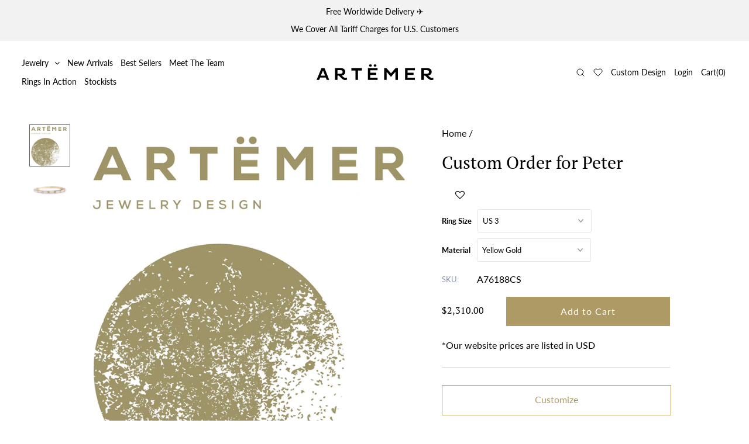

--- FILE ---
content_type: text/html; charset=utf-8
request_url: https://www.artemerstudio.com/products/custom-order-for-peter-1
body_size: 53639
content:
<!DOCTYPE html>
<!--[if lt IE 7 ]><html class="ie ie6" lang="en" dir="ltr"> <![endif]-->
<!--[if IE 7 ]><html class="ie ie7" lang="en" dir="ltr"> <![endif]-->
<!--[if IE 8 ]><html class="ie ie8" lang="en" dir="ltr"> <![endif]-->
<!--[if (gte IE 9)|!(IE)]><!--><html lang="en" class="no-js" dir="ltr"> <!--<![endif]-->
<head>

<meta name="p:domain_verify" content="94cbf09696afd14f0c45290b68f68d67"/>

  <meta charset="utf-8" />

  <!-- Add any tracking or verification meta content below this line -->
  <!-- Facebook or Google Analytics tracking should be placed in your Online store > Preferences and not your theme -->

  <!-- Meta content
================================================== -->

  <title>
    Custom Order for Peter &ndash; ARTEMER
  </title>
  
  <meta name="description" content="Custom Baguette Teal Sapphire Eternity Wedding Ring MATERIALS:-18k solid YELLOW gold - Baguette cut teal sapphires ~ 0.04 carat each. - US size 6 Please note that in a case of a return, special/custom orders are not fully refundable: you&#39;ll be charged with a 200 USD handling fee. (i) Ready to ship in 2-3 weeks. Avai" />
  
  <link rel="canonical" href="https://www.artemerstudio.com/products/custom-order-for-peter-1" />

  

<meta property="og:type" content="product">
<meta property="og:title" content="Custom Order for Peter">
<meta property="og:url" content="https://www.artemerstudio.com/products/custom-order-for-peter-1">
<meta property="og:description" content="
Custom Baguette Teal Sapphire Eternity Wedding Ring

MATERIALS:-18k solid YELLOW gold
- Baguette cut teal sapphires ~ 0.04 carat each.
- US size 6
Please note that in a case of a return, special/custom orders are not fully refundable: you&#39;ll be charged with a 200 USD handling fee.
(i) Ready to ship in 2-3 weeks.

Available in YELLOW, WHITE or ROSE gold.(!) Information about Our White Gold:We do not add rhodium plating to our gold items; the natural color of the white gold is retained. As a result, the color may have a yellowish or greyish hue. The effect is a more natural and unique look, which we find preferable. An additional reason for this preference is to avoid the need for re-plating your jewelry after a certain time period.">

<meta property="og:image" content="http://www.artemerstudio.com/cdn/shop/products/ARTEMERLOGO_small_b78b4c4c-195a-4844-8818-0f031fdbe5fd_grande.jpg?v=1599455445">
<meta property="og:image:secure_url" content="https://www.artemerstudio.com/cdn/shop/products/ARTEMERLOGO_small_b78b4c4c-195a-4844-8818-0f031fdbe5fd_grande.jpg?v=1599455445">

<meta property="og:image" content="http://www.artemerstudio.com/cdn/shop/products/Baguette-Diamonds-Eternity-Wedding-Ring_30a96819-bb16-4c99-90ee-5ca679bc396a_grande.jpg?v=1599455911">
<meta property="og:image:secure_url" content="https://www.artemerstudio.com/cdn/shop/products/Baguette-Diamonds-Eternity-Wedding-Ring_30a96819-bb16-4c99-90ee-5ca679bc396a_grande.jpg?v=1599455911">

<meta property="og:price:amount" content="2,310.00">
<meta property="og:price:currency" content="USD">

<meta property="og:site_name" content="ARTEMER">



<meta name="twitter:card" content="summary">


<meta name="twitter:site" content="@">


<meta name="twitter:title" content="Custom Order for Peter">
<meta name="twitter:description" content="
Custom Baguette Teal Sapphire Eternity Wedding Ring

MATERIALS:-18k solid YELLOW gold
- Baguette cut teal sapphires ~ 0.04 carat each.
- US size 6
Please note that in a case of a return, special/c">
<meta name="twitter:image" content="https://www.artemerstudio.com/cdn/shop/products/ARTEMERLOGO_small_b78b4c4c-195a-4844-8818-0f031fdbe5fd_large.jpg?v=1599455445">
<meta name="twitter:image:width" content="480">
<meta name="twitter:image:height" content="480">


  
 <script type="application/ld+json">
   {
     "@context": "https://schema.org",
     "@type": "Product",
     "id": "custom-order-for-peter-1",
     "url": "//products/custom-order-for-peter-1",
     "image": "//www.artemerstudio.com/cdn/shop/products/ARTEMERLOGO_small_b78b4c4c-195a-4844-8818-0f031fdbe5fd_1024x.jpg?v=1599455445",
     "name": "Custom Order for Peter",
     "brand": "ARTEMER",
     "description": "
Custom Baguette Teal Sapphire Eternity Wedding Ring

MATERIALS:-18k solid YELLOW gold
- Baguette cut teal sapphires ~ 0.04 carat each.
- US size 6
Please note that in a case of a return, special/custom orders are not fully refundable: you&#39;ll be charged with a 200 USD handling fee.
(i) Ready to ship in 2-3 weeks.

Available in YELLOW, WHITE or ROSE gold.(!) Information about Our White Gold:We do not add rhodium plating to our gold items; the natural color of the white gold is retained. As a result, the color may have a yellowish or greyish hue. The effect is a more natural and unique look, which we find preferable. An additional reason for this preference is to avoid the need for re-plating your jewelry after a certain time period.","sku": "A76188CS","offers": {
       "@type": "Offer",
       "price": "2310.00",
       "priceCurrency": "USD",
       "availability": "http://schema.org/InStock",
       "priceValidUntil": "2030-01-01",
       "url": "/products/custom-order-for-peter-1"
     }}
 </script>



  <!-- CSS
================================================== -->

  <link href="//www.artemerstudio.com/cdn/shop/t/103/assets/stylesheet.css?v=79321389756168631661765355858" rel="stylesheet" type="text/css" media="all" />
  <link href="//www.artemerstudio.com/cdn/shop/t/103/assets/font-awesome.css?v=98795270751561101151765354271" rel="stylesheet" type="text/css" media="all" />
  <link href="//www.artemerstudio.com/cdn/shop/t/103/assets/queries.css?v=16738554751373661241765354271" rel="stylesheet" type="text/css" media="all" />
<link href="//www.artemerstudio.com/cdn/shop/t/103/assets/custom.css?v=156376211272125225061765354271" rel="stylesheet" type="text/css" media="all" />

  


  <!-- JS
================================================== -->

  <script src="//ajax.googleapis.com/ajax/libs/jquery/2.2.4/jquery.min.js" type="text/javascript"></script>
  <script src="//www.artemerstudio.com/cdn/shop/t/103/assets/eventemitter3.min.js?v=27939738353326123541765354271" type="text/javascript"></script>

  <script src="//www.artemerstudio.com/cdn/shop/t/103/assets/theme.js?v=35886925648584077961765354271" type="text/javascript"></script>
  <script src="//www.artemerstudio.com/cdn/shopifycloud/storefront/assets/themes_support/option_selection-b017cd28.js" type="text/javascript"></script>
  <script src="//www.artemerstudio.com/cdn/shop/t/103/assets/jquery.fs.shifter.js?v=49917305197206640071765354271" type="text/javascript"></script>

  <meta name="viewport" content="width=device-width, initial-scale=1, maximum-scale=1, user-scalable=no">

  <!-- Favicons
================================================== -->

  <link rel="shortcut icon" href="//www.artemerstudio.com/cdn/shop/t/103/assets/favicon.png?v=89927485730778594471765354271">

  

  <script>window.performance && window.performance.mark && window.performance.mark('shopify.content_for_header.start');</script><meta name="robots" content="noindex,nofollow">
<meta name="google-site-verification" content="T3_G_5jgm-tV0mxarevwwemf4a63qK_k8zq5qJIyHCg">
<meta id="shopify-digital-wallet" name="shopify-digital-wallet" content="/6118345/digital_wallets/dialog">
<meta name="shopify-checkout-api-token" content="332bbc761a48d76b0809667cd739da9b">
<meta id="in-context-paypal-metadata" data-shop-id="6118345" data-venmo-supported="false" data-environment="production" data-locale="en_US" data-paypal-v4="true" data-currency="USD">
<link rel="alternate" type="application/json+oembed" href="https://www.artemerstudio.com/products/custom-order-for-peter-1.oembed">
<script async="async" src="/checkouts/internal/preloads.js?locale=en-US"></script>
<script id="shopify-features" type="application/json">{"accessToken":"332bbc761a48d76b0809667cd739da9b","betas":["rich-media-storefront-analytics"],"domain":"www.artemerstudio.com","predictiveSearch":true,"shopId":6118345,"locale":"en"}</script>
<script>var Shopify = Shopify || {};
Shopify.shop = "artemer.myshopify.com";
Shopify.locale = "en";
Shopify.currency = {"active":"USD","rate":"1.0"};
Shopify.country = "US";
Shopify.theme = {"name":"Theme 2025","id":147387023510,"schema_name":"LangShop Theme","schema_version":"2.5.6","theme_store_id":null,"role":"main"};
Shopify.theme.handle = "null";
Shopify.theme.style = {"id":null,"handle":null};
Shopify.cdnHost = "www.artemerstudio.com/cdn";
Shopify.routes = Shopify.routes || {};
Shopify.routes.root = "/";</script>
<script type="module">!function(o){(o.Shopify=o.Shopify||{}).modules=!0}(window);</script>
<script>!function(o){function n(){var o=[];function n(){o.push(Array.prototype.slice.apply(arguments))}return n.q=o,n}var t=o.Shopify=o.Shopify||{};t.loadFeatures=n(),t.autoloadFeatures=n()}(window);</script>
<script id="shop-js-analytics" type="application/json">{"pageType":"product"}</script>
<script defer="defer" async type="module" src="//www.artemerstudio.com/cdn/shopifycloud/shop-js/modules/v2/client.init-shop-cart-sync_IZsNAliE.en.esm.js"></script>
<script defer="defer" async type="module" src="//www.artemerstudio.com/cdn/shopifycloud/shop-js/modules/v2/chunk.common_0OUaOowp.esm.js"></script>
<script type="module">
  await import("//www.artemerstudio.com/cdn/shopifycloud/shop-js/modules/v2/client.init-shop-cart-sync_IZsNAliE.en.esm.js");
await import("//www.artemerstudio.com/cdn/shopifycloud/shop-js/modules/v2/chunk.common_0OUaOowp.esm.js");

  window.Shopify.SignInWithShop?.initShopCartSync?.({"fedCMEnabled":true,"windoidEnabled":true});

</script>
<script>(function() {
  var isLoaded = false;
  function asyncLoad() {
    if (isLoaded) return;
    isLoaded = true;
    var urls = ["https:\/\/assets.smartwishlist.webmarked.net\/static\/v6\/smartwishlist.js?shop=artemer.myshopify.com","https:\/\/chimpstatic.com\/mcjs-connected\/js\/users\/9936f87ce25903b1d1123cc61\/a57aa2b84cf784f454c0ba9c7.js?shop=artemer.myshopify.com","https:\/\/statics2.kudobuzz.com\/widgets\/widgetloader.js?uid=109004724abf1d5deaabb6f8ee8253a110bff88e85946101e27014c92aef04f1ed925babf765d0e90c8097779806620551\u0026shop=artemer.myshopify.com","https:\/\/extsfy.carbon.click\/packs\/shopify_script.js?shop=artemer.myshopify.com","https:\/\/shopify.shopthelook.app\/shopthelook.js?shop=artemer.myshopify.com","https:\/\/cdn.cartcoders.com\/shop_js\/6118345.js?shop=artemer.myshopify.com"];
    for (var i = 0; i < urls.length; i++) {
      var s = document.createElement('script');
      s.type = 'text/javascript';
      s.async = true;
      s.src = urls[i];
      var x = document.getElementsByTagName('script')[0];
      x.parentNode.insertBefore(s, x);
    }
  };
  if(window.attachEvent) {
    window.attachEvent('onload', asyncLoad);
  } else {
    window.addEventListener('load', asyncLoad, false);
  }
})();</script>
<script id="__st">var __st={"a":6118345,"offset":7200,"reqid":"3980b7bd-b8b6-45b7-b6e6-3a82c5d8d019-1768446630","pageurl":"www.artemerstudio.com\/products\/custom-order-for-peter-1","u":"0cd635219811","p":"product","rtyp":"product","rid":5691565834390};</script>
<script>window.ShopifyPaypalV4VisibilityTracking = true;</script>
<script id="captcha-bootstrap">!function(){'use strict';const t='contact',e='account',n='new_comment',o=[[t,t],['blogs',n],['comments',n],[t,'customer']],c=[[e,'customer_login'],[e,'guest_login'],[e,'recover_customer_password'],[e,'create_customer']],r=t=>t.map((([t,e])=>`form[action*='/${t}']:not([data-nocaptcha='true']) input[name='form_type'][value='${e}']`)).join(','),a=t=>()=>t?[...document.querySelectorAll(t)].map((t=>t.form)):[];function s(){const t=[...o],e=r(t);return a(e)}const i='password',u='form_key',d=['recaptcha-v3-token','g-recaptcha-response','h-captcha-response',i],f=()=>{try{return window.sessionStorage}catch{return}},m='__shopify_v',_=t=>t.elements[u];function p(t,e,n=!1){try{const o=window.sessionStorage,c=JSON.parse(o.getItem(e)),{data:r}=function(t){const{data:e,action:n}=t;return t[m]||n?{data:e,action:n}:{data:t,action:n}}(c);for(const[e,n]of Object.entries(r))t.elements[e]&&(t.elements[e].value=n);n&&o.removeItem(e)}catch(o){console.error('form repopulation failed',{error:o})}}const l='form_type',E='cptcha';function T(t){t.dataset[E]=!0}const w=window,h=w.document,L='Shopify',v='ce_forms',y='captcha';let A=!1;((t,e)=>{const n=(g='f06e6c50-85a8-45c8-87d0-21a2b65856fe',I='https://cdn.shopify.com/shopifycloud/storefront-forms-hcaptcha/ce_storefront_forms_captcha_hcaptcha.v1.5.2.iife.js',D={infoText:'Protected by hCaptcha',privacyText:'Privacy',termsText:'Terms'},(t,e,n)=>{const o=w[L][v],c=o.bindForm;if(c)return c(t,g,e,D).then(n);var r;o.q.push([[t,g,e,D],n]),r=I,A||(h.body.append(Object.assign(h.createElement('script'),{id:'captcha-provider',async:!0,src:r})),A=!0)});var g,I,D;w[L]=w[L]||{},w[L][v]=w[L][v]||{},w[L][v].q=[],w[L][y]=w[L][y]||{},w[L][y].protect=function(t,e){n(t,void 0,e),T(t)},Object.freeze(w[L][y]),function(t,e,n,w,h,L){const[v,y,A,g]=function(t,e,n){const i=e?o:[],u=t?c:[],d=[...i,...u],f=r(d),m=r(i),_=r(d.filter((([t,e])=>n.includes(e))));return[a(f),a(m),a(_),s()]}(w,h,L),I=t=>{const e=t.target;return e instanceof HTMLFormElement?e:e&&e.form},D=t=>v().includes(t);t.addEventListener('submit',(t=>{const e=I(t);if(!e)return;const n=D(e)&&!e.dataset.hcaptchaBound&&!e.dataset.recaptchaBound,o=_(e),c=g().includes(e)&&(!o||!o.value);(n||c)&&t.preventDefault(),c&&!n&&(function(t){try{if(!f())return;!function(t){const e=f();if(!e)return;const n=_(t);if(!n)return;const o=n.value;o&&e.removeItem(o)}(t);const e=Array.from(Array(32),(()=>Math.random().toString(36)[2])).join('');!function(t,e){_(t)||t.append(Object.assign(document.createElement('input'),{type:'hidden',name:u})),t.elements[u].value=e}(t,e),function(t,e){const n=f();if(!n)return;const o=[...t.querySelectorAll(`input[type='${i}']`)].map((({name:t})=>t)),c=[...d,...o],r={};for(const[a,s]of new FormData(t).entries())c.includes(a)||(r[a]=s);n.setItem(e,JSON.stringify({[m]:1,action:t.action,data:r}))}(t,e)}catch(e){console.error('failed to persist form',e)}}(e),e.submit())}));const S=(t,e)=>{t&&!t.dataset[E]&&(n(t,e.some((e=>e===t))),T(t))};for(const o of['focusin','change'])t.addEventListener(o,(t=>{const e=I(t);D(e)&&S(e,y())}));const B=e.get('form_key'),M=e.get(l),P=B&&M;t.addEventListener('DOMContentLoaded',(()=>{const t=y();if(P)for(const e of t)e.elements[l].value===M&&p(e,B);[...new Set([...A(),...v().filter((t=>'true'===t.dataset.shopifyCaptcha))])].forEach((e=>S(e,t)))}))}(h,new URLSearchParams(w.location.search),n,t,e,['guest_login'])})(!0,!0)}();</script>
<script integrity="sha256-4kQ18oKyAcykRKYeNunJcIwy7WH5gtpwJnB7kiuLZ1E=" data-source-attribution="shopify.loadfeatures" defer="defer" src="//www.artemerstudio.com/cdn/shopifycloud/storefront/assets/storefront/load_feature-a0a9edcb.js" crossorigin="anonymous"></script>
<script data-source-attribution="shopify.dynamic_checkout.dynamic.init">var Shopify=Shopify||{};Shopify.PaymentButton=Shopify.PaymentButton||{isStorefrontPortableWallets:!0,init:function(){window.Shopify.PaymentButton.init=function(){};var t=document.createElement("script");t.src="https://www.artemerstudio.com/cdn/shopifycloud/portable-wallets/latest/portable-wallets.en.js",t.type="module",document.head.appendChild(t)}};
</script>
<script data-source-attribution="shopify.dynamic_checkout.buyer_consent">
  function portableWalletsHideBuyerConsent(e){var t=document.getElementById("shopify-buyer-consent"),n=document.getElementById("shopify-subscription-policy-button");t&&n&&(t.classList.add("hidden"),t.setAttribute("aria-hidden","true"),n.removeEventListener("click",e))}function portableWalletsShowBuyerConsent(e){var t=document.getElementById("shopify-buyer-consent"),n=document.getElementById("shopify-subscription-policy-button");t&&n&&(t.classList.remove("hidden"),t.removeAttribute("aria-hidden"),n.addEventListener("click",e))}window.Shopify?.PaymentButton&&(window.Shopify.PaymentButton.hideBuyerConsent=portableWalletsHideBuyerConsent,window.Shopify.PaymentButton.showBuyerConsent=portableWalletsShowBuyerConsent);
</script>
<script data-source-attribution="shopify.dynamic_checkout.cart.bootstrap">document.addEventListener("DOMContentLoaded",(function(){function t(){return document.querySelector("shopify-accelerated-checkout-cart, shopify-accelerated-checkout")}if(t())Shopify.PaymentButton.init();else{new MutationObserver((function(e,n){t()&&(Shopify.PaymentButton.init(),n.disconnect())})).observe(document.body,{childList:!0,subtree:!0})}}));
</script>
<link id="shopify-accelerated-checkout-styles" rel="stylesheet" media="screen" href="https://www.artemerstudio.com/cdn/shopifycloud/portable-wallets/latest/accelerated-checkout-backwards-compat.css" crossorigin="anonymous">
<style id="shopify-accelerated-checkout-cart">
        #shopify-buyer-consent {
  margin-top: 1em;
  display: inline-block;
  width: 100%;
}

#shopify-buyer-consent.hidden {
  display: none;
}

#shopify-subscription-policy-button {
  background: none;
  border: none;
  padding: 0;
  text-decoration: underline;
  font-size: inherit;
  cursor: pointer;
}

#shopify-subscription-policy-button::before {
  box-shadow: none;
}

      </style>
<script id="sections-script" data-sections="product-recommendations" defer="defer" src="//www.artemerstudio.com/cdn/shop/t/103/compiled_assets/scripts.js?30134"></script>
<script>window.performance && window.performance.mark && window.performance.mark('shopify.content_for_header.end');</script>

<script>
    window.BOLD = window.BOLD || {};
        window.BOLD.options = window.BOLD.options || {};
        window.BOLD.options.settings = window.BOLD.options.settings || {};
        window.BOLD.options.settings.v1_variant_mode = window.BOLD.options.settings.v1_variant_mode || true;
        window.BOLD.options.settings.hybrid_fix_auto_insert_inputs =
        window.BOLD.options.settings.hybrid_fix_auto_insert_inputs || true;
</script>

<script>window.BOLD = window.BOLD || {};
    window.BOLD.common = window.BOLD.common || {};
    window.BOLD.common.Shopify = window.BOLD.common.Shopify || {};
    window.BOLD.common.Shopify.shop = {
      domain: 'www.artemerstudio.com',
      permanent_domain: 'artemer.myshopify.com',
      url: 'https://www.artemerstudio.com',
      secure_url: 'https://www.artemerstudio.com',
      money_format: "${{amount}}",
      currency: "USD"
    };
    window.BOLD.common.Shopify.customer = {
      id: null,
      tags: null,
    };
    window.BOLD.common.Shopify.cart = {"note":null,"attributes":{},"original_total_price":0,"total_price":0,"total_discount":0,"total_weight":0.0,"item_count":0,"items":[],"requires_shipping":false,"currency":"USD","items_subtotal_price":0,"cart_level_discount_applications":[],"checkout_charge_amount":0};
    window.BOLD.common.template = 'product';window.BOLD.common.Shopify.formatMoney = function(money, format) {
        function n(t, e) {
            return "undefined" == typeof t ? e : t
        }
        function r(t, e, r, i) {
            if (e = n(e, 2),
                r = n(r, ","),
                i = n(i, "."),
            isNaN(t) || null == t)
                return 0;
            t = (t / 100).toFixed(e);
            var o = t.split(".")
                , a = o[0].replace(/(\d)(?=(\d\d\d)+(?!\d))/g, "$1" + r)
                , s = o[1] ? i + o[1] : "";
            return a + s
        }
        "string" == typeof money && (money = money.replace(".", ""));
        var i = ""
            , o = /\{\{\s*(\w+)\s*\}\}/
            , a = format || window.BOLD.common.Shopify.shop.money_format || window.Shopify.money_format || "$ {{ amount }}";
        switch (a.match(o)[1]) {
            case "amount":
                i = r(money, 2, ",", ".");
                break;
            case "amount_no_decimals":
                i = r(money, 0, ",", ".");
                break;
            case "amount_with_comma_separator":
                i = r(money, 2, ".", ",");
                break;
            case "amount_no_decimals_with_comma_separator":
                i = r(money, 0, ".", ",");
                break;
            case "amount_with_space_separator":
                i = r(money, 2, " ", ",");
                break;
            case "amount_no_decimals_with_space_separator":
                i = r(money, 0, " ", ",");
                break;
            case "amount_with_apostrophe_separator":
                i = r(money, 2, "'", ".");
                break;
        }
        return a.replace(o, i);
    };
    window.BOLD.common.Shopify.saveProduct = function (handle, product) {
      if (typeof handle === 'string' && typeof window.BOLD.common.Shopify.products[handle] === 'undefined') {
        if (typeof product === 'number') {
          window.BOLD.common.Shopify.handles[product] = handle;
          product = { id: product };
        }
        window.BOLD.common.Shopify.products[handle] = product;
      }
    };
    window.BOLD.common.Shopify.saveVariant = function (variant_id, variant) {
      if (typeof variant_id === 'number' && typeof window.BOLD.common.Shopify.variants[variant_id] === 'undefined') {
        window.BOLD.common.Shopify.variants[variant_id] = variant;
      }
    };window.BOLD.common.Shopify.products = window.BOLD.common.Shopify.products || {};
    window.BOLD.common.Shopify.variants = window.BOLD.common.Shopify.variants || {};
    window.BOLD.common.Shopify.handles = window.BOLD.common.Shopify.handles || {};window.BOLD.common.Shopify.handle = "custom-order-for-peter-1"
window.BOLD.common.Shopify.saveProduct("custom-order-for-peter-1", 5691565834390);window.BOLD.common.Shopify.saveVariant(36161543504022, { product_id: 5691565834390, product_handle: "custom-order-for-peter-1", price: 231000, group_id: '', csp_metafield: {}});window.BOLD.common.Shopify.saveVariant(36161543536790, { product_id: 5691565834390, product_handle: "custom-order-for-peter-1", price: 231000, group_id: '', csp_metafield: {}});window.BOLD.common.Shopify.saveVariant(36161543569558, { product_id: 5691565834390, product_handle: "custom-order-for-peter-1", price: 231000, group_id: '', csp_metafield: {}});window.BOLD.common.Shopify.saveVariant(36161543602326, { product_id: 5691565834390, product_handle: "custom-order-for-peter-1", price: 231000, group_id: '', csp_metafield: {}});window.BOLD.common.Shopify.saveVariant(36161543635094, { product_id: 5691565834390, product_handle: "custom-order-for-peter-1", price: 231000, group_id: '', csp_metafield: {}});window.BOLD.common.Shopify.saveVariant(36161543667862, { product_id: 5691565834390, product_handle: "custom-order-for-peter-1", price: 231000, group_id: '', csp_metafield: {}});window.BOLD.common.Shopify.saveVariant(36161543700630, { product_id: 5691565834390, product_handle: "custom-order-for-peter-1", price: 231000, group_id: '', csp_metafield: {}});window.BOLD.common.Shopify.saveVariant(36161543733398, { product_id: 5691565834390, product_handle: "custom-order-for-peter-1", price: 231000, group_id: '', csp_metafield: {}});window.BOLD.common.Shopify.saveVariant(36161543766166, { product_id: 5691565834390, product_handle: "custom-order-for-peter-1", price: 231000, group_id: '', csp_metafield: {}});window.BOLD.common.Shopify.saveVariant(36161543798934, { product_id: 5691565834390, product_handle: "custom-order-for-peter-1", price: 231000, group_id: '', csp_metafield: {}});window.BOLD.common.Shopify.saveVariant(36161543831702, { product_id: 5691565834390, product_handle: "custom-order-for-peter-1", price: 231000, group_id: '', csp_metafield: {}});window.BOLD.common.Shopify.saveVariant(36161543864470, { product_id: 5691565834390, product_handle: "custom-order-for-peter-1", price: 231000, group_id: '', csp_metafield: {}});window.BOLD.common.Shopify.saveVariant(36161543897238, { product_id: 5691565834390, product_handle: "custom-order-for-peter-1", price: 231000, group_id: '', csp_metafield: {}});window.BOLD.common.Shopify.saveVariant(36161543930006, { product_id: 5691565834390, product_handle: "custom-order-for-peter-1", price: 231000, group_id: '', csp_metafield: {}});window.BOLD.common.Shopify.saveVariant(36161543962774, { product_id: 5691565834390, product_handle: "custom-order-for-peter-1", price: 231000, group_id: '', csp_metafield: {}});window.BOLD.common.Shopify.saveVariant(36161543995542, { product_id: 5691565834390, product_handle: "custom-order-for-peter-1", price: 231000, group_id: '', csp_metafield: {}});window.BOLD.common.Shopify.saveVariant(36161544028310, { product_id: 5691565834390, product_handle: "custom-order-for-peter-1", price: 231000, group_id: '', csp_metafield: {}});window.BOLD.common.Shopify.saveVariant(36161544061078, { product_id: 5691565834390, product_handle: "custom-order-for-peter-1", price: 231000, group_id: '', csp_metafield: {}});window.BOLD.common.Shopify.saveVariant(36161544093846, { product_id: 5691565834390, product_handle: "custom-order-for-peter-1", price: 231000, group_id: '', csp_metafield: {}});window.BOLD.common.Shopify.saveVariant(36161544126614, { product_id: 5691565834390, product_handle: "custom-order-for-peter-1", price: 231000, group_id: '', csp_metafield: {}});window.BOLD.common.Shopify.saveVariant(36161544159382, { product_id: 5691565834390, product_handle: "custom-order-for-peter-1", price: 231000, group_id: '', csp_metafield: {}});window.BOLD.common.Shopify.saveVariant(36161544192150, { product_id: 5691565834390, product_handle: "custom-order-for-peter-1", price: 231000, group_id: '', csp_metafield: {}});window.BOLD.common.Shopify.saveVariant(36161544224918, { product_id: 5691565834390, product_handle: "custom-order-for-peter-1", price: 231000, group_id: '', csp_metafield: {}});window.BOLD.common.Shopify.saveVariant(36161544257686, { product_id: 5691565834390, product_handle: "custom-order-for-peter-1", price: 231000, group_id: '', csp_metafield: {}});window.BOLD.common.Shopify.saveVariant(36161544290454, { product_id: 5691565834390, product_handle: "custom-order-for-peter-1", price: 231000, group_id: '', csp_metafield: {}});window.BOLD.common.Shopify.saveVariant(36161544323222, { product_id: 5691565834390, product_handle: "custom-order-for-peter-1", price: 231000, group_id: '', csp_metafield: {}});window.BOLD.common.Shopify.saveVariant(36161544355990, { product_id: 5691565834390, product_handle: "custom-order-for-peter-1", price: 231000, group_id: '', csp_metafield: {}});window.BOLD.common.Shopify.saveVariant(36161544388758, { product_id: 5691565834390, product_handle: "custom-order-for-peter-1", price: 231000, group_id: '', csp_metafield: {}});window.BOLD.common.Shopify.saveVariant(36161544421526, { product_id: 5691565834390, product_handle: "custom-order-for-peter-1", price: 231000, group_id: '', csp_metafield: {}});window.BOLD.common.Shopify.saveVariant(36161544454294, { product_id: 5691565834390, product_handle: "custom-order-for-peter-1", price: 231000, group_id: '', csp_metafield: {}});window.BOLD.common.Shopify.saveVariant(36161544487062, { product_id: 5691565834390, product_handle: "custom-order-for-peter-1", price: 231000, group_id: '', csp_metafield: {}});window.BOLD.common.Shopify.saveVariant(36161544519830, { product_id: 5691565834390, product_handle: "custom-order-for-peter-1", price: 231000, group_id: '', csp_metafield: {}});window.BOLD.common.Shopify.saveVariant(36161544552598, { product_id: 5691565834390, product_handle: "custom-order-for-peter-1", price: 231000, group_id: '', csp_metafield: {}});window.BOLD.common.Shopify.saveVariant(36161544585366, { product_id: 5691565834390, product_handle: "custom-order-for-peter-1", price: 231000, group_id: '', csp_metafield: {}});window.BOLD.common.Shopify.saveVariant(36161544618134, { product_id: 5691565834390, product_handle: "custom-order-for-peter-1", price: 231000, group_id: '', csp_metafield: {}});window.BOLD.common.Shopify.saveVariant(36161544650902, { product_id: 5691565834390, product_handle: "custom-order-for-peter-1", price: 231000, group_id: '', csp_metafield: {}});window.BOLD.common.Shopify.saveVariant(36161544683670, { product_id: 5691565834390, product_handle: "custom-order-for-peter-1", price: 231000, group_id: '', csp_metafield: {}});window.BOLD.common.Shopify.saveVariant(36161544716438, { product_id: 5691565834390, product_handle: "custom-order-for-peter-1", price: 231000, group_id: '', csp_metafield: {}});window.BOLD.common.Shopify.saveVariant(36161544749206, { product_id: 5691565834390, product_handle: "custom-order-for-peter-1", price: 231000, group_id: '', csp_metafield: {}});window.BOLD.common.Shopify.saveVariant(36161544781974, { product_id: 5691565834390, product_handle: "custom-order-for-peter-1", price: 231000, group_id: '', csp_metafield: {}});window.BOLD.common.Shopify.saveVariant(36161544847510, { product_id: 5691565834390, product_handle: "custom-order-for-peter-1", price: 231000, group_id: '', csp_metafield: {}});window.BOLD.common.Shopify.saveVariant(36161544945814, { product_id: 5691565834390, product_handle: "custom-order-for-peter-1", price: 231000, group_id: '', csp_metafield: {}});window.BOLD.common.Shopify.saveVariant(36161544978582, { product_id: 5691565834390, product_handle: "custom-order-for-peter-1", price: 231000, group_id: '', csp_metafield: {}});window.BOLD.common.Shopify.saveVariant(36161545011350, { product_id: 5691565834390, product_handle: "custom-order-for-peter-1", price: 231000, group_id: '', csp_metafield: {}});window.BOLD.common.Shopify.saveVariant(36161545044118, { product_id: 5691565834390, product_handle: "custom-order-for-peter-1", price: 231000, group_id: '', csp_metafield: {}});window.BOLD.common.Shopify.saveVariant(36161545076886, { product_id: 5691565834390, product_handle: "custom-order-for-peter-1", price: 231000, group_id: '', csp_metafield: {}});window.BOLD.common.Shopify.saveVariant(36161545109654, { product_id: 5691565834390, product_handle: "custom-order-for-peter-1", price: 231000, group_id: '', csp_metafield: {}});window.BOLD.common.Shopify.saveVariant(36161545142422, { product_id: 5691565834390, product_handle: "custom-order-for-peter-1", price: 231000, group_id: '', csp_metafield: {}});window.BOLD.common.Shopify.saveVariant(36161545175190, { product_id: 5691565834390, product_handle: "custom-order-for-peter-1", price: 231000, group_id: '', csp_metafield: {}});window.BOLD.common.Shopify.saveVariant(36161545207958, { product_id: 5691565834390, product_handle: "custom-order-for-peter-1", price: 231000, group_id: '', csp_metafield: {}});window.BOLD.common.Shopify.saveVariant(36161545240726, { product_id: 5691565834390, product_handle: "custom-order-for-peter-1", price: 231000, group_id: '', csp_metafield: {}});window.BOLD.common.Shopify.saveVariant(36161545273494, { product_id: 5691565834390, product_handle: "custom-order-for-peter-1", price: 231000, group_id: '', csp_metafield: {}});window.BOLD.common.Shopify.saveVariant(36161545306262, { product_id: 5691565834390, product_handle: "custom-order-for-peter-1", price: 231000, group_id: '', csp_metafield: {}});window.BOLD.common.Shopify.saveVariant(36161545339030, { product_id: 5691565834390, product_handle: "custom-order-for-peter-1", price: 231000, group_id: '', csp_metafield: {}});window.BOLD.common.Shopify.saveVariant(36161545371798, { product_id: 5691565834390, product_handle: "custom-order-for-peter-1", price: 231000, group_id: '', csp_metafield: {}});window.BOLD.common.Shopify.saveVariant(36161545404566, { product_id: 5691565834390, product_handle: "custom-order-for-peter-1", price: 231000, group_id: '', csp_metafield: {}});window.BOLD.common.Shopify.saveVariant(36161545437334, { product_id: 5691565834390, product_handle: "custom-order-for-peter-1", price: 231000, group_id: '', csp_metafield: {}});window.BOLD.common.Shopify.saveVariant(36161545470102, { product_id: 5691565834390, product_handle: "custom-order-for-peter-1", price: 231000, group_id: '', csp_metafield: {}});window.BOLD.common.Shopify.saveVariant(36161545502870, { product_id: 5691565834390, product_handle: "custom-order-for-peter-1", price: 231000, group_id: '', csp_metafield: {}});window.BOLD.common.Shopify.saveVariant(36161545535638, { product_id: 5691565834390, product_handle: "custom-order-for-peter-1", price: 231000, group_id: '', csp_metafield: {}});window.BOLD.common.Shopify.saveVariant(36161545568406, { product_id: 5691565834390, product_handle: "custom-order-for-peter-1", price: 231000, group_id: '', csp_metafield: {}});window.BOLD.common.Shopify.saveVariant(36161545601174, { product_id: 5691565834390, product_handle: "custom-order-for-peter-1", price: 231000, group_id: '', csp_metafield: {}});window.BOLD.common.Shopify.saveVariant(36161545633942, { product_id: 5691565834390, product_handle: "custom-order-for-peter-1", price: 231000, group_id: '', csp_metafield: {}});window.BOLD.common.Shopify.saveVariant(36161545666710, { product_id: 5691565834390, product_handle: "custom-order-for-peter-1", price: 231000, group_id: '', csp_metafield: {}});window.BOLD.common.Shopify.saveVariant(36161545699478, { product_id: 5691565834390, product_handle: "custom-order-for-peter-1", price: 231000, group_id: '', csp_metafield: {}});window.BOLD.common.Shopify.saveVariant(36161545732246, { product_id: 5691565834390, product_handle: "custom-order-for-peter-1", price: 231000, group_id: '', csp_metafield: {}});window.BOLD.common.Shopify.saveVariant(36161545765014, { product_id: 5691565834390, product_handle: "custom-order-for-peter-1", price: 231000, group_id: '', csp_metafield: {}});window.BOLD.common.Shopify.saveVariant(36161545797782, { product_id: 5691565834390, product_handle: "custom-order-for-peter-1", price: 231000, group_id: '', csp_metafield: {}});window.BOLD.common.Shopify.saveVariant(36161545830550, { product_id: 5691565834390, product_handle: "custom-order-for-peter-1", price: 231000, group_id: '', csp_metafield: {}});window.BOLD.common.Shopify.saveVariant(36161545863318, { product_id: 5691565834390, product_handle: "custom-order-for-peter-1", price: 231000, group_id: '', csp_metafield: {}});window.BOLD.common.Shopify.saveVariant(36161545896086, { product_id: 5691565834390, product_handle: "custom-order-for-peter-1", price: 231000, group_id: '', csp_metafield: {}});window.BOLD.common.Shopify.saveVariant(36161545928854, { product_id: 5691565834390, product_handle: "custom-order-for-peter-1", price: 231000, group_id: '', csp_metafield: {}});window.BOLD.common.Shopify.saveVariant(36161545961622, { product_id: 5691565834390, product_handle: "custom-order-for-peter-1", price: 231000, group_id: '', csp_metafield: {}});window.BOLD.common.Shopify.saveVariant(36161545994390, { product_id: 5691565834390, product_handle: "custom-order-for-peter-1", price: 231000, group_id: '', csp_metafield: {}});window.BOLD.common.Shopify.saveVariant(36161546027158, { product_id: 5691565834390, product_handle: "custom-order-for-peter-1", price: 231000, group_id: '', csp_metafield: {}});window.BOLD.common.Shopify.saveVariant(36161546059926, { product_id: 5691565834390, product_handle: "custom-order-for-peter-1", price: 231000, group_id: '', csp_metafield: {}});window.BOLD.common.Shopify.saveVariant(36161546092694, { product_id: 5691565834390, product_handle: "custom-order-for-peter-1", price: 231000, group_id: '', csp_metafield: {}});window.BOLD.common.Shopify.saveVariant(36161546125462, { product_id: 5691565834390, product_handle: "custom-order-for-peter-1", price: 231000, group_id: '', csp_metafield: {}});window.BOLD.common.Shopify.saveVariant(36161546158230, { product_id: 5691565834390, product_handle: "custom-order-for-peter-1", price: 231000, group_id: '', csp_metafield: {}});window.BOLD.common.Shopify.saveVariant(36161546190998, { product_id: 5691565834390, product_handle: "custom-order-for-peter-1", price: 231000, group_id: '', csp_metafield: {}});window.BOLD.common.Shopify.saveVariant(36161546223766, { product_id: 5691565834390, product_handle: "custom-order-for-peter-1", price: 231000, group_id: '', csp_metafield: {}});window.BOLD.common.Shopify.saveVariant(36161546256534, { product_id: 5691565834390, product_handle: "custom-order-for-peter-1", price: 231000, group_id: '', csp_metafield: {}});window.BOLD.common.Shopify.saveVariant(36161546289302, { product_id: 5691565834390, product_handle: "custom-order-for-peter-1", price: 231000, group_id: '', csp_metafield: {}});window.BOLD.common.Shopify.saveVariant(36161546322070, { product_id: 5691565834390, product_handle: "custom-order-for-peter-1", price: 231000, group_id: '', csp_metafield: {}});window.BOLD.common.Shopify.saveVariant(36161546354838, { product_id: 5691565834390, product_handle: "custom-order-for-peter-1", price: 231000, group_id: '', csp_metafield: {}});window.BOLD.common.Shopify.saveVariant(36161546387606, { product_id: 5691565834390, product_handle: "custom-order-for-peter-1", price: 231000, group_id: '', csp_metafield: {}});window.BOLD.common.Shopify.saveVariant(36161546420374, { product_id: 5691565834390, product_handle: "custom-order-for-peter-1", price: 231000, group_id: '', csp_metafield: {}});window.BOLD.apps_installed = {"Product Options":2} || {};window.BOLD.common.Shopify.metafields = window.BOLD.common.Shopify.metafields || {};window.BOLD.common.Shopify.metafields["bold_rp"] = {};window.BOLD.common.Shopify.metafields["bold_csp_defaults"] = {};window.BOLD.common.cacheParams = window.BOLD.common.cacheParams || {};
    window.BOLD.common.cacheParams.options = 1668010518;
</script>

<script>
    window.BOLD.common.cacheParams.options = 1767863420;
</script>
<link href="//www.artemerstudio.com/cdn/shop/t/103/assets/bold-options.css?v=99292393030350471781765354271" rel="stylesheet" type="text/css" media="all" />
<script defer src="https://options.shopapps.site/js/options.js"></script>
<link href="//www.artemerstudio.com/cdn/shop/t/103/assets/bold.css?v=13186380923350846291765354271" rel="stylesheet" type="text/css" media="all" />
<link rel="preconnect" href="https://fonts.gstatic.com">
<link href="https://fonts.googleapis.com/css2?family=Playfair+Display&display=swap" rel="stylesheet">
<link rel="stylesheet" href="https://cdnjs.cloudflare.com/ajax/libs/slick-carousel/1.9.0/slick.min.css">
<link rel="stylesheet" href="//www.artemerstudio.com/cdn/shop/t/103/assets/animsition.css?v=43986155484454408581765354271">
<!-- BEGIN app block: shopify://apps/warnify-pro-warnings/blocks/main/b82106ea-6172-4ab0-814f-17df1cb2b18a --><!-- BEGIN app snippet: product -->
<script>    var Elspw = {        params: {            money_format: "${{amount}}",            cart: {                "total_price" : 0,                "attributes": {},                "items" : [                ]            }        }    };    Elspw.params.product = {        "id": 5691565834390,        "title": "Custom Order for Peter",        "handle": "custom-order-for-peter-1",        "tags": [],        "variants":[{"id":36161543504022,"qty":0 === null ? 999 : 0,"title":"US 3 \/ Yellow Gold","policy":"deny"},{"id":36161543536790,"qty":0 === null ? 999 : 0,"title":"US 3 \/ White Gold","policy":"deny"},{"id":36161543569558,"qty":0 === null ? 999 : 0,"title":"US 3 \/ Rose Gold","policy":"deny"},{"id":36161543602326,"qty":0 === null ? 999 : 0,"title":"US 3.25 \/ Yellow Gold","policy":"deny"},{"id":36161543635094,"qty":0 === null ? 999 : 0,"title":"US 3.25 \/ White Gold","policy":"deny"},{"id":36161543667862,"qty":0 === null ? 999 : 0,"title":"US 3.25 \/ Rose Gold","policy":"deny"},{"id":36161543700630,"qty":0 === null ? 999 : 0,"title":"US 3.5 \/ Yellow Gold","policy":"deny"},{"id":36161543733398,"qty":0 === null ? 999 : 0,"title":"US 3.5 \/ White Gold","policy":"deny"},{"id":36161543766166,"qty":0 === null ? 999 : 0,"title":"US 3.5 \/ Rose Gold","policy":"deny"},{"id":36161543798934,"qty":0 === null ? 999 : 0,"title":"US 3.75 \/ Yellow Gold","policy":"deny"},{"id":36161543831702,"qty":0 === null ? 999 : 0,"title":"US 3.75 \/ White Gold","policy":"deny"},{"id":36161543864470,"qty":0 === null ? 999 : 0,"title":"US 3.75 \/ Rose Gold","policy":"deny"},{"id":36161543897238,"qty":0 === null ? 999 : 0,"title":"US 4 \/ Yellow Gold","policy":"deny"},{"id":36161543930006,"qty":0 === null ? 999 : 0,"title":"US 4 \/ White Gold","policy":"deny"},{"id":36161543962774,"qty":0 === null ? 999 : 0,"title":"US 4 \/ Rose Gold","policy":"deny"},{"id":36161543995542,"qty":0 === null ? 999 : 0,"title":"US 4.25 \/ Yellow Gold","policy":"deny"},{"id":36161544028310,"qty":0 === null ? 999 : 0,"title":"US 4.25 \/ White Gold","policy":"deny"},{"id":36161544061078,"qty":0 === null ? 999 : 0,"title":"US 4.25 \/ Rose Gold","policy":"deny"},{"id":36161544093846,"qty":0 === null ? 999 : 0,"title":"US 4.5 \/ Yellow Gold","policy":"deny"},{"id":36161544126614,"qty":0 === null ? 999 : 0,"title":"US 4.5 \/ White Gold","policy":"deny"},{"id":36161544159382,"qty":0 === null ? 999 : 0,"title":"US 4.5 \/ Rose Gold","policy":"deny"},{"id":36161544192150,"qty":0 === null ? 999 : 0,"title":"US 4.75 \/ Yellow Gold","policy":"deny"},{"id":36161544224918,"qty":0 === null ? 999 : 0,"title":"US 4.75 \/ White Gold","policy":"deny"},{"id":36161544257686,"qty":0 === null ? 999 : 0,"title":"US 4.75 \/ Rose Gold","policy":"deny"},{"id":36161544290454,"qty":0 === null ? 999 : 0,"title":"US 5 \/ Yellow Gold","policy":"deny"},{"id":36161544323222,"qty":0 === null ? 999 : 0,"title":"US 5 \/ White Gold","policy":"deny"},{"id":36161544355990,"qty":0 === null ? 999 : 0,"title":"US 5 \/ Rose Gold","policy":"deny"},{"id":36161544388758,"qty":0 === null ? 999 : 0,"title":"US 5.25 \/ Yellow Gold","policy":"deny"},{"id":36161544421526,"qty":0 === null ? 999 : 0,"title":"US 5.25 \/ White Gold","policy":"deny"},{"id":36161544454294,"qty":0 === null ? 999 : 0,"title":"US 5.25 \/ Rose Gold","policy":"deny"},{"id":36161544487062,"qty":0 === null ? 999 : 0,"title":"US 5.5 \/ Yellow Gold","policy":"deny"},{"id":36161544519830,"qty":0 === null ? 999 : 0,"title":"US 5.5 \/ White Gold","policy":"deny"},{"id":36161544552598,"qty":0 === null ? 999 : 0,"title":"US 5.5 \/ Rose Gold","policy":"deny"},{"id":36161544585366,"qty":0 === null ? 999 : 0,"title":"US 5.75 \/ Yellow Gold","policy":"deny"},{"id":36161544618134,"qty":0 === null ? 999 : 0,"title":"US 5.75 \/ White Gold","policy":"deny"},{"id":36161544650902,"qty":0 === null ? 999 : 0,"title":"US 5.75 \/ Rose Gold","policy":"deny"},{"id":36161544683670,"qty":-1 === null ? 999 : -1,"title":"US 6 \/ Yellow Gold","policy":"deny"},{"id":36161544716438,"qty":0 === null ? 999 : 0,"title":"US 6 \/ White Gold","policy":"deny"},{"id":36161544749206,"qty":0 === null ? 999 : 0,"title":"US 6 \/ Rose Gold","policy":"deny"},{"id":36161544781974,"qty":0 === null ? 999 : 0,"title":"US 6.25 \/ Yellow Gold","policy":"deny"},{"id":36161544847510,"qty":0 === null ? 999 : 0,"title":"US 6.25 \/ White Gold","policy":"deny"},{"id":36161544945814,"qty":0 === null ? 999 : 0,"title":"US 6.25 \/ Rose Gold","policy":"deny"},{"id":36161544978582,"qty":0 === null ? 999 : 0,"title":"US 6.5 \/ Yellow Gold","policy":"deny"},{"id":36161545011350,"qty":0 === null ? 999 : 0,"title":"US 6.5 \/ White Gold","policy":"deny"},{"id":36161545044118,"qty":0 === null ? 999 : 0,"title":"US 6.5 \/ Rose Gold","policy":"deny"},{"id":36161545076886,"qty":0 === null ? 999 : 0,"title":"US 6.75 \/ Yellow Gold","policy":"deny"},{"id":36161545109654,"qty":0 === null ? 999 : 0,"title":"US 6.75 \/ White Gold","policy":"deny"},{"id":36161545142422,"qty":0 === null ? 999 : 0,"title":"US 6.75 \/ Rose Gold","policy":"deny"},{"id":36161545175190,"qty":0 === null ? 999 : 0,"title":"US 7 \/ Yellow Gold","policy":"deny"},{"id":36161545207958,"qty":0 === null ? 999 : 0,"title":"US 7 \/ White Gold","policy":"deny"},{"id":36161545240726,"qty":0 === null ? 999 : 0,"title":"US 7 \/ Rose Gold","policy":"deny"},{"id":36161545273494,"qty":0 === null ? 999 : 0,"title":"US 7.25 \/ Yellow Gold","policy":"deny"},{"id":36161545306262,"qty":0 === null ? 999 : 0,"title":"US 7.25 \/ White Gold","policy":"deny"},{"id":36161545339030,"qty":0 === null ? 999 : 0,"title":"US 7.25 \/ Rose Gold","policy":"deny"},{"id":36161545371798,"qty":0 === null ? 999 : 0,"title":"US 7.5 \/ Yellow Gold","policy":"deny"},{"id":36161545404566,"qty":0 === null ? 999 : 0,"title":"US 7.5 \/ White Gold","policy":"deny"},{"id":36161545437334,"qty":0 === null ? 999 : 0,"title":"US 7.5 \/ Rose Gold","policy":"deny"},{"id":36161545470102,"qty":0 === null ? 999 : 0,"title":"US 7.75 \/ Yellow Gold","policy":"deny"},{"id":36161545502870,"qty":0 === null ? 999 : 0,"title":"US 7.75 \/ White Gold","policy":"deny"},{"id":36161545535638,"qty":0 === null ? 999 : 0,"title":"US 7.75 \/ Rose Gold","policy":"deny"},{"id":36161545568406,"qty":0 === null ? 999 : 0,"title":"US 8 \/ Yellow Gold","policy":"deny"},{"id":36161545601174,"qty":0 === null ? 999 : 0,"title":"US 8 \/ White Gold","policy":"deny"},{"id":36161545633942,"qty":0 === null ? 999 : 0,"title":"US 8 \/ Rose Gold","policy":"deny"},{"id":36161545666710,"qty":0 === null ? 999 : 0,"title":"US 8.25 \/ Yellow Gold","policy":"deny"},{"id":36161545699478,"qty":0 === null ? 999 : 0,"title":"US 8.25 \/ White Gold","policy":"deny"},{"id":36161545732246,"qty":0 === null ? 999 : 0,"title":"US 8.25 \/ Rose Gold","policy":"deny"},{"id":36161545765014,"qty":0 === null ? 999 : 0,"title":"US 8.5 \/ Yellow Gold","policy":"deny"},{"id":36161545797782,"qty":0 === null ? 999 : 0,"title":"US 8.5 \/ White Gold","policy":"deny"},{"id":36161545830550,"qty":0 === null ? 999 : 0,"title":"US 8.5 \/ Rose Gold","policy":"deny"},{"id":36161545863318,"qty":0 === null ? 999 : 0,"title":"US 8.75 \/ Yellow Gold","policy":"deny"},{"id":36161545896086,"qty":0 === null ? 999 : 0,"title":"US 8.75 \/ White Gold","policy":"deny"},{"id":36161545928854,"qty":0 === null ? 999 : 0,"title":"US 8.75 \/ Rose Gold","policy":"deny"},{"id":36161545961622,"qty":0 === null ? 999 : 0,"title":"US 9 \/ Yellow Gold","policy":"deny"},{"id":36161545994390,"qty":0 === null ? 999 : 0,"title":"US 9 \/ White Gold","policy":"deny"},{"id":36161546027158,"qty":0 === null ? 999 : 0,"title":"US 9 \/ Rose Gold","policy":"deny"},{"id":36161546059926,"qty":0 === null ? 999 : 0,"title":"US 9.25 \/ Yellow Gold","policy":"deny"},{"id":36161546092694,"qty":0 === null ? 999 : 0,"title":"US 9.25 \/ White Gold","policy":"deny"},{"id":36161546125462,"qty":0 === null ? 999 : 0,"title":"US 9.25 \/ Rose Gold","policy":"deny"},{"id":36161546158230,"qty":0 === null ? 999 : 0,"title":"US 9.5 \/ Yellow Gold","policy":"deny"},{"id":36161546190998,"qty":0 === null ? 999 : 0,"title":"US 9.5 \/ White Gold","policy":"deny"},{"id":36161546223766,"qty":0 === null ? 999 : 0,"title":"US 9.5 \/ Rose Gold","policy":"deny"},{"id":36161546256534,"qty":0 === null ? 999 : 0,"title":"US 9.75 \/ Yellow Gold","policy":"deny"},{"id":36161546289302,"qty":0 === null ? 999 : 0,"title":"US 9.75 \/ White Gold","policy":"deny"},{"id":36161546322070,"qty":0 === null ? 999 : 0,"title":"US 9.75 \/ Rose Gold","policy":"deny"},{"id":36161546354838,"qty":0 === null ? 999 : 0,"title":"US 10 \/ Yellow Gold","policy":"deny"},{"id":36161546387606,"qty":0 === null ? 999 : 0,"title":"US 10 \/ White Gold","policy":"deny"},{"id":36161546420374,"qty":0 === null ? 999 : 0,"title":"US 10 \/ Rose Gold","policy":"deny"}],        "collection_ids":[]    };</script><!-- END app snippet --><!-- BEGIN app snippet: settings -->
  <script>    (function(){      Elspw.loadScript=function(a,b){var c=document.createElement("script");c.type="text/javascript",c.readyState?c.onreadystatechange=function(){"loaded"!=c.readyState&&"complete"!=c.readyState||(c.onreadystatechange=null,b())}:c.onload=function(){b()},c.src=a,document.getElementsByTagName("head")[0].appendChild(c)};      Elspw.config= {"enabled":true,"grid_enabled":1,"show_on_shipping_addredd_change":false,"button":"form[action*=\"/cart/add\"] [type=submit], form[action*=\"/cart/add\"] .add_to_cart, form[action*=\"/cart/add\"] .shopify-payment-button__button, form[action*=\"/cart/add\"] .shopify-payment-button__more-options","css":"#els-loader { display: none; }","tag":"Els PW","alerts":[{"id":22276,"shop_id":16319,"enabled":1,"name":"LONGER production timeline!","settings":{"checkout_allowed":true,"line_item_property":"LONGER production timeline"},"combine":0,"render_type":null,"design_settings":"{\"cancelBtn\":{\"enabled\":false},\"confirmBtn\":{\"backgroundColor\":\"#a99a71\",\"borderWidth\":1,\"borderColor\":\"#a99a71\"}}","checkout_settings":"","message":"<p><strong style=\"box-sizing: border-box; margin: 0px; font-family: Lato; font-size: 16px; background-color: #ffffff;\">Please note:</strong><span style=\"box-sizing: border-box; margin: 0px; font-family: Lato; font-size: 16px; background-color: #ffffff;\"> this is an item with a LONGER production timeline! We source these stones especially for each placed order. The production times can vary significantly from ring to ring, according to the stone's type and current availability. You are welcome to contact us to inquire about the production lead time estimate.</span></p>","based_on":"products","one_time":1,"geo_enabled":0,"geo":[],"created_at":"2022-11-28T13:22:54.000000Z","updated_at":"2023-08-31T11:15:04.000000Z","tag":"Els PW 22276"},{"id":29686,"shop_id":16319,"enabled":1,"name":"15% tariff USA","settings":{"checkout_allowed":true,"line_item_property":"USA15"},"combine":0,"render_type":null,"design_settings":"{\"cancelBtn\":{\"enabled\":false},\"confirmBtn\":{\"backgroundColor\":\"#61ac6d\"}}","checkout_settings":"","message":"<p><span style=\"font-size: 14pt; font-family: 'trebuchet ms', geneva, sans-serif; color: #000000;\"><strong>Dear U.S. Customers,&nbsp;</strong></span><br /><br /></p>\n<h2 style=\"color: #222222; font-family: Arial, Helvetica, sans-serif; font-size: small; background-color: #ffffff;\"><span style=\"color: #222222; font-family: 'trebuchet ms', geneva, sans-serif; font-size: 12pt;\">We are pleased to confirm that all U.S. import duties (tariffs) are now covered by ART&Euml;MER. </span></h2>\n<h2 style=\"color: #222222; font-family: Arial, Helvetica, sans-serif; font-size: small; background-color: #ffffff;\">&nbsp;</h2>\n<h2 style=\"color: #222222; font-family: Arial, Helvetica, sans-serif; font-size: small; background-color: #ffffff;\"><span style=\"color: #222222; font-family: 'trebuchet ms', geneva, sans-serif; font-size: 12pt;\">Thank you for your love and support!</span></h2>\n<h2>&nbsp;</h2>\n<h2 style=\"color: #222222; font-family: Arial, Helvetica, sans-serif; font-size: small; background-color: #ffffff;\"><span style=\"font-size: 12pt; font-family: 'trebuchet ms', geneva, sans-serif;\">XO,</span></h2>\n<h2 style=\"color: #222222; font-family: Arial, Helvetica, sans-serif; font-size: small; background-color: #ffffff;\"><span style=\"font-size: 12pt; font-family: 'trebuchet ms', geneva, sans-serif;\">The ART&Euml;MER Team</span></h2>","based_on":"all","one_time":1,"geo_enabled":1,"geo":{"countries":["US"],"provinces":{"US":["AK","AL","AR","AS","AZ","CA","CO","CT","DC","DE","FL","FM","GA","GU","HI","IA","ID","IL","IN","KS","KY","LA","MA","MD","ME","MH","MI","MN","MO","MP","MS","MT","NC","ND","NE","NH","NJ","NM","NV","NY","OH","OK","OR","PA","PR","PW","RI","SC","SD","TN","TX","UM","UT","VA","VI","VT","WA","WI","WV","WY"]}},"created_at":"2025-04-03T16:52:16.000000Z","updated_at":"2025-12-02T12:16:37.000000Z","tag":"Els PW 29686"},{"id":30592,"shop_id":16319,"enabled":1,"name":"Singapore Friends","settings":{"checkout_allowed":true,"line_item_property":null},"combine":0,"render_type":null,"design_settings":"{\"cancelBtn\":{\"enabled\":false},\"confirmBtn\":{\"backgroundColor\":\"#448547\",\"borderWidth\":0}}","checkout_settings":"{\"enabled\":false}","message":"<p><span style=\"font-family: helvetica, arial, sans-serif; font-size: 12pt;\"><strong>Dear Friends from Singapore:</strong></span></p>\n<p>&nbsp;</p>\n<p><span style=\"font-family: helvetica, arial, sans-serif; font-size: 12pt;\">We&rsquo;re happy to share that we now offer a unique 10% discount for our Singapore based clients!</span></p>\n<p>&nbsp;</p>\n<h3 style=\"color: #222222; font-family: Arial, Helvetica, sans-serif; font-size: small; background-color: #ffffff;\"><span style=\"font-family: helvetica, arial, sans-serif; font-size: 12pt;\"><span style=\"color: #222222;\">Simply use code:</span><strong style=\"color: #222222;\">&nbsp; </strong><span style=\"color: #222222;\"><span style=\"background-color: #ecf0f1;\"><strong>SGP10</strong></span> &nbsp;</span><span style=\"color: #222222;\">at checkout.&nbsp;</span></span></h3>\n<p>&nbsp;</p>\n<p><span style=\"font-family: helvetica, arial, sans-serif; font-size: 12pt;\">Enjoy :)</span></p>","based_on":"all","one_time":1,"geo_enabled":1,"geo":{"countries":["SG"]},"created_at":"2025-08-11T04:12:05.000000Z","updated_at":"2025-12-02T12:10:00.000000Z","tag":"Els PW 30592"},{"id":30593,"shop_id":16319,"enabled":1,"name":"Japan Friends","settings":{"checkout_allowed":true,"line_item_property":null},"combine":0,"render_type":null,"design_settings":"{\"cancelBtn\":{\"enabled\":false},\"confirmBtn\":{\"backgroundColor\":\"#518d4e\"}}","checkout_settings":"","message":"<p><span style=\"font-size: 12pt;\"><strong>Dear Friends from Japan&nbsp;</strong></span><span style=\"background-color: #ffffff; color: #4c4c4c; font-family: HelveticaNeue-Light, -apple-system, AppleSDGothicNeo-Regular, 'lucida grande', tahoma, verdana, arial, sans-serif, 'Segoe UI Emoji', 'Segoe UI Symbol', 'Noto Color Emoji', NotoColorEmoji, EmojiSymbols, Symbola, Noto, 'Android Emoji', AndroidEmoji, 'Arial Unicode MS', 'Zapf Dingbats', AppleColorEmoji, 'Apple Color Emoji'; font-size: 16px; text-align: justify;\">❤</span></p>\n<p>&nbsp;</p>\n<p>We now offer a unique&nbsp;<span style=\"font-size: 14pt;\">15%&nbsp;</span>discount to our clients based in Japan.</p>\n<p>&nbsp;</p>\n<h3 style=\"color: #222222; font-family: Arial, Helvetica, sans-serif; font-size: small; background-color: #ffffff;\"><strong style=\"color: #222222; font-family: Arial, Helvetica, sans-serif; font-size: small;\">Use code:&nbsp;&nbsp;</strong><span style=\"color: #222222; font-family: Arial, Helvetica, sans-serif; font-size: small;\"><strong><span style=\"background-color: #ecf0f1;\"><span style=\"color: #222222; font-family: Arial, Helvetica, sans-serif;\"><span style=\"font-size: 18.6667px; background-color: #ecf0f1;\">JPN15</span></span></span></strong><span style=\"color: #222222; font-family: Arial, Helvetica, sans-serif; font-size: small;\">&nbsp;&nbsp;</span></span><strong style=\"color: #222222; font-family: Arial, Helvetica, sans-serif; font-size: small;\">at checkout.&nbsp;</strong></h3>\n<p>&nbsp;</p>\n<p>Enjoy :)</p>","based_on":"all","one_time":1,"geo_enabled":1,"geo":{"countries":["JP"]},"created_at":"2025-08-11T04:23:21.000000Z","updated_at":"2025-12-02T12:09:58.000000Z","tag":"Els PW 30593"},{"id":30594,"shop_id":16319,"enabled":1,"name":"AUSTRALIAN Friends","settings":{"checkout_allowed":true,"line_item_property":null},"combine":0,"render_type":null,"design_settings":"{\"cancelBtn\":{\"enabled\":false},\"confirmBtn\":{\"backgroundColor\":\"#3e7d37\"}}","checkout_settings":"","message":"<p><strong>Dear&nbsp;</strong><strong>AUSTRALIAN </strong><strong>Friends:</strong></p>\n<p>&nbsp;</p>\n<p>We now offer a unique&nbsp;<span style=\"font-size: 14pt;\">10%&nbsp;</span>discount to all shipments to Australia!</p>\n<p>&nbsp;</p>\n<h3 style=\"color: #222222; font-family: Arial, Helvetica, sans-serif; font-size: small; background-color: #ffffff;\"><strong>Use code:&nbsp;&nbsp;</strong><span style=\"font-size: 14pt; background-color: #ecf0f1;\"><strong>AUS10</strong></span>&nbsp;&nbsp;<strong>at checkout.&nbsp;</strong></h3>\n<p>&nbsp;</p>\n<p>Enjoy :)</p>","based_on":"all","one_time":1,"geo_enabled":1,"geo":{"countries":["AU"]},"created_at":"2025-08-11T04:50:08.000000Z","updated_at":"2025-12-02T12:10:04.000000Z","tag":"Els PW 30594"},{"id":30595,"shop_id":16319,"enabled":1,"name":"European Friends","settings":{"checkout_allowed":true,"line_item_property":null},"combine":0,"render_type":null,"design_settings":"","checkout_settings":"","message":"<p><span style=\"font-family: helvetica, arial, sans-serif; font-size: 14pt;\"><strong>Dear</strong><strong>&nbsp;</strong><strong>Friends from </strong><strong>Europe</strong><strong>:</strong></span></p>\n<p>&nbsp;</p>\n<p>We now offer a unique&nbsp;<span style=\"font-size: 14pt;\">10%&nbsp;</span>discount for our shipments to the European Union!</p>\n<p>&nbsp;</p>\n<h3 style=\"color: #222222; font-family: Arial, Helvetica, sans-serif; font-size: small; background-color: #ffffff;\"><span style=\"font-size: 12pt;\">Use code:</span><strong>&nbsp;&nbsp;</strong><span style=\"font-size: 14pt; background-color: #ecf0f1;\"><strong>EU10</strong></span>&nbsp;<span style=\"font-family: arial, helvetica, sans-serif;\">&nbsp;<span style=\"font-size: 12pt;\">at checkout.&nbsp;</span></span></h3>\n<p>&nbsp;</p>\n<p>Thank you for your support! Enjoy :)&nbsp;</p>","based_on":"all","one_time":1,"geo_enabled":1,"geo":{"countries":["IE","NO","SE","FI","CH","AT","ES","HR","DE","BE","GR","CY","CZ","DK","IT"]},"created_at":"2025-08-11T04:57:03.000000Z","updated_at":"2025-12-02T12:10:15.000000Z","tag":"Els PW 30595"},{"id":30596,"shop_id":16319,"enabled":1,"name":"ישראל","settings":{"checkout_allowed":true,"line_item_property":null},"combine":0,"render_type":null,"design_settings":"{\"cancelBtn\":{\"enabled\":false},\"confirmBtn\":{\"backgroundColor\":\"#0e5abf\",\"fontSize\":15}}","checkout_settings":"","message":"<p style=\"text-align: center;\"><span style=\"font-family: arial, helvetica, sans-serif;\">לקוחות יקרים שימו לב! המחירים באתר <span style=\"text-decoration: underline;\">לא</span> כוללים מע״מ </span></p>\n<p style=\"text-align: center;\"><span style=\"font-family: arial, helvetica, sans-serif;\">לכל הלקוחות הישראלים יתווסף מע״מ בשיעור 18%&nbsp;</span></p>\n<p style=\"text-align: center;\">&nbsp;</p>\n<p style=\"text-align: center;\"><span style=\"font-family: arial, helvetica, sans-serif;\">:נשמח להציע לכם קוד הנחה מיוחד של 10 אחוז*&nbsp;</span><br /><span style=\"background-color: #ecf0f1; font-family: arial, helvetica, sans-serif;\"><strong>ISRAEL10</strong>%</span></p>","based_on":"all","one_time":1,"geo_enabled":1,"geo":{"countries":["IL"]},"created_at":"2025-08-11T05:38:00.000000Z","updated_at":"2025-12-02T12:10:21.000000Z","tag":"Els PW 30596"}],"storefront_api_token":null,"is_shopify_plus":1,"cdn":"https://s3.amazonaws.com/els-apps/product-warnings/","theme_app_extensions_enabled":1} ;    })(Elspw)  </script>  <script defer src="https://cdn.shopify.com/extensions/019b92bb-38ba-793e-9baf-3c5308a58e87/cli-20/assets/app.js"></script>

<script>
  Elspw.params.elsGeoScriptPath = "https://cdn.shopify.com/extensions/019b92bb-38ba-793e-9baf-3c5308a58e87/cli-20/assets/els.geo.js";
  Elspw.params.remodalScriptPath = "https://cdn.shopify.com/extensions/019b92bb-38ba-793e-9baf-3c5308a58e87/cli-20/assets/remodal.js";
  Elspw.params.cssPath = "https://cdn.shopify.com/extensions/019b92bb-38ba-793e-9baf-3c5308a58e87/cli-20/assets/app.css";
</script><!-- END app snippet --><!-- BEGIN app snippet: elspw-jsons -->



  <script type="application/json" id="elspw-product">
    
          {        "id": 5691565834390,        "title": "Custom Order for Peter",        "handle": "custom-order-for-peter-1",        "tags": [],        "variants":[{"id":36161543504022,"qty":0,"title":"US 3 \/ Yellow Gold","policy":"deny"},{"id":36161543536790,"qty":0,"title":"US 3 \/ White Gold","policy":"deny"},{"id":36161543569558,"qty":0,"title":"US 3 \/ Rose Gold","policy":"deny"},{"id":36161543602326,"qty":0,"title":"US 3.25 \/ Yellow Gold","policy":"deny"},{"id":36161543635094,"qty":0,"title":"US 3.25 \/ White Gold","policy":"deny"},{"id":36161543667862,"qty":0,"title":"US 3.25 \/ Rose Gold","policy":"deny"},{"id":36161543700630,"qty":0,"title":"US 3.5 \/ Yellow Gold","policy":"deny"},{"id":36161543733398,"qty":0,"title":"US 3.5 \/ White Gold","policy":"deny"},{"id":36161543766166,"qty":0,"title":"US 3.5 \/ Rose Gold","policy":"deny"},{"id":36161543798934,"qty":0,"title":"US 3.75 \/ Yellow Gold","policy":"deny"},{"id":36161543831702,"qty":0,"title":"US 3.75 \/ White Gold","policy":"deny"},{"id":36161543864470,"qty":0,"title":"US 3.75 \/ Rose Gold","policy":"deny"},{"id":36161543897238,"qty":0,"title":"US 4 \/ Yellow Gold","policy":"deny"},{"id":36161543930006,"qty":0,"title":"US 4 \/ White Gold","policy":"deny"},{"id":36161543962774,"qty":0,"title":"US 4 \/ Rose Gold","policy":"deny"},{"id":36161543995542,"qty":0,"title":"US 4.25 \/ Yellow Gold","policy":"deny"},{"id":36161544028310,"qty":0,"title":"US 4.25 \/ White Gold","policy":"deny"},{"id":36161544061078,"qty":0,"title":"US 4.25 \/ Rose Gold","policy":"deny"},{"id":36161544093846,"qty":0,"title":"US 4.5 \/ Yellow Gold","policy":"deny"},{"id":36161544126614,"qty":0,"title":"US 4.5 \/ White Gold","policy":"deny"},{"id":36161544159382,"qty":0,"title":"US 4.5 \/ Rose Gold","policy":"deny"},{"id":36161544192150,"qty":0,"title":"US 4.75 \/ Yellow Gold","policy":"deny"},{"id":36161544224918,"qty":0,"title":"US 4.75 \/ White Gold","policy":"deny"},{"id":36161544257686,"qty":0,"title":"US 4.75 \/ Rose Gold","policy":"deny"},{"id":36161544290454,"qty":0,"title":"US 5 \/ Yellow Gold","policy":"deny"},{"id":36161544323222,"qty":0,"title":"US 5 \/ White Gold","policy":"deny"},{"id":36161544355990,"qty":0,"title":"US 5 \/ Rose Gold","policy":"deny"},{"id":36161544388758,"qty":0,"title":"US 5.25 \/ Yellow Gold","policy":"deny"},{"id":36161544421526,"qty":0,"title":"US 5.25 \/ White Gold","policy":"deny"},{"id":36161544454294,"qty":0,"title":"US 5.25 \/ Rose Gold","policy":"deny"},{"id":36161544487062,"qty":0,"title":"US 5.5 \/ Yellow Gold","policy":"deny"},{"id":36161544519830,"qty":0,"title":"US 5.5 \/ White Gold","policy":"deny"},{"id":36161544552598,"qty":0,"title":"US 5.5 \/ Rose Gold","policy":"deny"},{"id":36161544585366,"qty":0,"title":"US 5.75 \/ Yellow Gold","policy":"deny"},{"id":36161544618134,"qty":0,"title":"US 5.75 \/ White Gold","policy":"deny"},{"id":36161544650902,"qty":0,"title":"US 5.75 \/ Rose Gold","policy":"deny"},{"id":36161544683670,"qty":-1,"title":"US 6 \/ Yellow Gold","policy":"deny"},{"id":36161544716438,"qty":0,"title":"US 6 \/ White Gold","policy":"deny"},{"id":36161544749206,"qty":0,"title":"US 6 \/ Rose Gold","policy":"deny"},{"id":36161544781974,"qty":0,"title":"US 6.25 \/ Yellow Gold","policy":"deny"},{"id":36161544847510,"qty":0,"title":"US 6.25 \/ White Gold","policy":"deny"},{"id":36161544945814,"qty":0,"title":"US 6.25 \/ Rose Gold","policy":"deny"},{"id":36161544978582,"qty":0,"title":"US 6.5 \/ Yellow Gold","policy":"deny"},{"id":36161545011350,"qty":0,"title":"US 6.5 \/ White Gold","policy":"deny"},{"id":36161545044118,"qty":0,"title":"US 6.5 \/ Rose Gold","policy":"deny"},{"id":36161545076886,"qty":0,"title":"US 6.75 \/ Yellow Gold","policy":"deny"},{"id":36161545109654,"qty":0,"title":"US 6.75 \/ White Gold","policy":"deny"},{"id":36161545142422,"qty":0,"title":"US 6.75 \/ Rose Gold","policy":"deny"},{"id":36161545175190,"qty":0,"title":"US 7 \/ Yellow Gold","policy":"deny"},{"id":36161545207958,"qty":0,"title":"US 7 \/ White Gold","policy":"deny"},{"id":36161545240726,"qty":0,"title":"US 7 \/ Rose Gold","policy":"deny"},{"id":36161545273494,"qty":0,"title":"US 7.25 \/ Yellow Gold","policy":"deny"},{"id":36161545306262,"qty":0,"title":"US 7.25 \/ White Gold","policy":"deny"},{"id":36161545339030,"qty":0,"title":"US 7.25 \/ Rose Gold","policy":"deny"},{"id":36161545371798,"qty":0,"title":"US 7.5 \/ Yellow Gold","policy":"deny"},{"id":36161545404566,"qty":0,"title":"US 7.5 \/ White Gold","policy":"deny"},{"id":36161545437334,"qty":0,"title":"US 7.5 \/ Rose Gold","policy":"deny"},{"id":36161545470102,"qty":0,"title":"US 7.75 \/ Yellow Gold","policy":"deny"},{"id":36161545502870,"qty":0,"title":"US 7.75 \/ White Gold","policy":"deny"},{"id":36161545535638,"qty":0,"title":"US 7.75 \/ Rose Gold","policy":"deny"},{"id":36161545568406,"qty":0,"title":"US 8 \/ Yellow Gold","policy":"deny"},{"id":36161545601174,"qty":0,"title":"US 8 \/ White Gold","policy":"deny"},{"id":36161545633942,"qty":0,"title":"US 8 \/ Rose Gold","policy":"deny"},{"id":36161545666710,"qty":0,"title":"US 8.25 \/ Yellow Gold","policy":"deny"},{"id":36161545699478,"qty":0,"title":"US 8.25 \/ White Gold","policy":"deny"},{"id":36161545732246,"qty":0,"title":"US 8.25 \/ Rose Gold","policy":"deny"},{"id":36161545765014,"qty":0,"title":"US 8.5 \/ Yellow Gold","policy":"deny"},{"id":36161545797782,"qty":0,"title":"US 8.5 \/ White Gold","policy":"deny"},{"id":36161545830550,"qty":0,"title":"US 8.5 \/ Rose Gold","policy":"deny"},{"id":36161545863318,"qty":0,"title":"US 8.75 \/ Yellow Gold","policy":"deny"},{"id":36161545896086,"qty":0,"title":"US 8.75 \/ White Gold","policy":"deny"},{"id":36161545928854,"qty":0,"title":"US 8.75 \/ Rose Gold","policy":"deny"},{"id":36161545961622,"qty":0,"title":"US 9 \/ Yellow Gold","policy":"deny"},{"id":36161545994390,"qty":0,"title":"US 9 \/ White Gold","policy":"deny"},{"id":36161546027158,"qty":0,"title":"US 9 \/ Rose Gold","policy":"deny"},{"id":36161546059926,"qty":0,"title":"US 9.25 \/ Yellow Gold","policy":"deny"},{"id":36161546092694,"qty":0,"title":"US 9.25 \/ White Gold","policy":"deny"},{"id":36161546125462,"qty":0,"title":"US 9.25 \/ Rose Gold","policy":"deny"},{"id":36161546158230,"qty":0,"title":"US 9.5 \/ Yellow Gold","policy":"deny"},{"id":36161546190998,"qty":0,"title":"US 9.5 \/ White Gold","policy":"deny"},{"id":36161546223766,"qty":0,"title":"US 9.5 \/ Rose Gold","policy":"deny"},{"id":36161546256534,"qty":0,"title":"US 9.75 \/ Yellow Gold","policy":"deny"},{"id":36161546289302,"qty":0,"title":"US 9.75 \/ White Gold","policy":"deny"},{"id":36161546322070,"qty":0,"title":"US 9.75 \/ Rose Gold","policy":"deny"},{"id":36161546354838,"qty":0,"title":"US 10 \/ Yellow Gold","policy":"deny"},{"id":36161546387606,"qty":0,"title":"US 10 \/ White Gold","policy":"deny"},{"id":36161546420374,"qty":0,"title":"US 10 \/ Rose Gold","policy":"deny"}],        "collection_ids":[]      }    
  </script>



<!-- END app snippet -->


<!-- END app block --><link href="https://monorail-edge.shopifysvc.com" rel="dns-prefetch">
<script>(function(){if ("sendBeacon" in navigator && "performance" in window) {try {var session_token_from_headers = performance.getEntriesByType('navigation')[0].serverTiming.find(x => x.name == '_s').description;} catch {var session_token_from_headers = undefined;}var session_cookie_matches = document.cookie.match(/_shopify_s=([^;]*)/);var session_token_from_cookie = session_cookie_matches && session_cookie_matches.length === 2 ? session_cookie_matches[1] : "";var session_token = session_token_from_headers || session_token_from_cookie || "";function handle_abandonment_event(e) {var entries = performance.getEntries().filter(function(entry) {return /monorail-edge.shopifysvc.com/.test(entry.name);});if (!window.abandonment_tracked && entries.length === 0) {window.abandonment_tracked = true;var currentMs = Date.now();var navigation_start = performance.timing.navigationStart;var payload = {shop_id: 6118345,url: window.location.href,navigation_start,duration: currentMs - navigation_start,session_token,page_type: "product"};window.navigator.sendBeacon("https://monorail-edge.shopifysvc.com/v1/produce", JSON.stringify({schema_id: "online_store_buyer_site_abandonment/1.1",payload: payload,metadata: {event_created_at_ms: currentMs,event_sent_at_ms: currentMs}}));}}window.addEventListener('pagehide', handle_abandonment_event);}}());</script>
<script id="web-pixels-manager-setup">(function e(e,d,r,n,o){if(void 0===o&&(o={}),!Boolean(null===(a=null===(i=window.Shopify)||void 0===i?void 0:i.analytics)||void 0===a?void 0:a.replayQueue)){var i,a;window.Shopify=window.Shopify||{};var t=window.Shopify;t.analytics=t.analytics||{};var s=t.analytics;s.replayQueue=[],s.publish=function(e,d,r){return s.replayQueue.push([e,d,r]),!0};try{self.performance.mark("wpm:start")}catch(e){}var l=function(){var e={modern:/Edge?\/(1{2}[4-9]|1[2-9]\d|[2-9]\d{2}|\d{4,})\.\d+(\.\d+|)|Firefox\/(1{2}[4-9]|1[2-9]\d|[2-9]\d{2}|\d{4,})\.\d+(\.\d+|)|Chrom(ium|e)\/(9{2}|\d{3,})\.\d+(\.\d+|)|(Maci|X1{2}).+ Version\/(15\.\d+|(1[6-9]|[2-9]\d|\d{3,})\.\d+)([,.]\d+|)( \(\w+\)|)( Mobile\/\w+|) Safari\/|Chrome.+OPR\/(9{2}|\d{3,})\.\d+\.\d+|(CPU[ +]OS|iPhone[ +]OS|CPU[ +]iPhone|CPU IPhone OS|CPU iPad OS)[ +]+(15[._]\d+|(1[6-9]|[2-9]\d|\d{3,})[._]\d+)([._]\d+|)|Android:?[ /-](13[3-9]|1[4-9]\d|[2-9]\d{2}|\d{4,})(\.\d+|)(\.\d+|)|Android.+Firefox\/(13[5-9]|1[4-9]\d|[2-9]\d{2}|\d{4,})\.\d+(\.\d+|)|Android.+Chrom(ium|e)\/(13[3-9]|1[4-9]\d|[2-9]\d{2}|\d{4,})\.\d+(\.\d+|)|SamsungBrowser\/([2-9]\d|\d{3,})\.\d+/,legacy:/Edge?\/(1[6-9]|[2-9]\d|\d{3,})\.\d+(\.\d+|)|Firefox\/(5[4-9]|[6-9]\d|\d{3,})\.\d+(\.\d+|)|Chrom(ium|e)\/(5[1-9]|[6-9]\d|\d{3,})\.\d+(\.\d+|)([\d.]+$|.*Safari\/(?![\d.]+ Edge\/[\d.]+$))|(Maci|X1{2}).+ Version\/(10\.\d+|(1[1-9]|[2-9]\d|\d{3,})\.\d+)([,.]\d+|)( \(\w+\)|)( Mobile\/\w+|) Safari\/|Chrome.+OPR\/(3[89]|[4-9]\d|\d{3,})\.\d+\.\d+|(CPU[ +]OS|iPhone[ +]OS|CPU[ +]iPhone|CPU IPhone OS|CPU iPad OS)[ +]+(10[._]\d+|(1[1-9]|[2-9]\d|\d{3,})[._]\d+)([._]\d+|)|Android:?[ /-](13[3-9]|1[4-9]\d|[2-9]\d{2}|\d{4,})(\.\d+|)(\.\d+|)|Mobile Safari.+OPR\/([89]\d|\d{3,})\.\d+\.\d+|Android.+Firefox\/(13[5-9]|1[4-9]\d|[2-9]\d{2}|\d{4,})\.\d+(\.\d+|)|Android.+Chrom(ium|e)\/(13[3-9]|1[4-9]\d|[2-9]\d{2}|\d{4,})\.\d+(\.\d+|)|Android.+(UC? ?Browser|UCWEB|U3)[ /]?(15\.([5-9]|\d{2,})|(1[6-9]|[2-9]\d|\d{3,})\.\d+)\.\d+|SamsungBrowser\/(5\.\d+|([6-9]|\d{2,})\.\d+)|Android.+MQ{2}Browser\/(14(\.(9|\d{2,})|)|(1[5-9]|[2-9]\d|\d{3,})(\.\d+|))(\.\d+|)|K[Aa][Ii]OS\/(3\.\d+|([4-9]|\d{2,})\.\d+)(\.\d+|)/},d=e.modern,r=e.legacy,n=navigator.userAgent;return n.match(d)?"modern":n.match(r)?"legacy":"unknown"}(),u="modern"===l?"modern":"legacy",c=(null!=n?n:{modern:"",legacy:""})[u],f=function(e){return[e.baseUrl,"/wpm","/b",e.hashVersion,"modern"===e.buildTarget?"m":"l",".js"].join("")}({baseUrl:d,hashVersion:r,buildTarget:u}),m=function(e){var d=e.version,r=e.bundleTarget,n=e.surface,o=e.pageUrl,i=e.monorailEndpoint;return{emit:function(e){var a=e.status,t=e.errorMsg,s=(new Date).getTime(),l=JSON.stringify({metadata:{event_sent_at_ms:s},events:[{schema_id:"web_pixels_manager_load/3.1",payload:{version:d,bundle_target:r,page_url:o,status:a,surface:n,error_msg:t},metadata:{event_created_at_ms:s}}]});if(!i)return console&&console.warn&&console.warn("[Web Pixels Manager] No Monorail endpoint provided, skipping logging."),!1;try{return self.navigator.sendBeacon.bind(self.navigator)(i,l)}catch(e){}var u=new XMLHttpRequest;try{return u.open("POST",i,!0),u.setRequestHeader("Content-Type","text/plain"),u.send(l),!0}catch(e){return console&&console.warn&&console.warn("[Web Pixels Manager] Got an unhandled error while logging to Monorail."),!1}}}}({version:r,bundleTarget:l,surface:e.surface,pageUrl:self.location.href,monorailEndpoint:e.monorailEndpoint});try{o.browserTarget=l,function(e){var d=e.src,r=e.async,n=void 0===r||r,o=e.onload,i=e.onerror,a=e.sri,t=e.scriptDataAttributes,s=void 0===t?{}:t,l=document.createElement("script"),u=document.querySelector("head"),c=document.querySelector("body");if(l.async=n,l.src=d,a&&(l.integrity=a,l.crossOrigin="anonymous"),s)for(var f in s)if(Object.prototype.hasOwnProperty.call(s,f))try{l.dataset[f]=s[f]}catch(e){}if(o&&l.addEventListener("load",o),i&&l.addEventListener("error",i),u)u.appendChild(l);else{if(!c)throw new Error("Did not find a head or body element to append the script");c.appendChild(l)}}({src:f,async:!0,onload:function(){if(!function(){var e,d;return Boolean(null===(d=null===(e=window.Shopify)||void 0===e?void 0:e.analytics)||void 0===d?void 0:d.initialized)}()){var d=window.webPixelsManager.init(e)||void 0;if(d){var r=window.Shopify.analytics;r.replayQueue.forEach((function(e){var r=e[0],n=e[1],o=e[2];d.publishCustomEvent(r,n,o)})),r.replayQueue=[],r.publish=d.publishCustomEvent,r.visitor=d.visitor,r.initialized=!0}}},onerror:function(){return m.emit({status:"failed",errorMsg:"".concat(f," has failed to load")})},sri:function(e){var d=/^sha384-[A-Za-z0-9+/=]+$/;return"string"==typeof e&&d.test(e)}(c)?c:"",scriptDataAttributes:o}),m.emit({status:"loading"})}catch(e){m.emit({status:"failed",errorMsg:(null==e?void 0:e.message)||"Unknown error"})}}})({shopId: 6118345,storefrontBaseUrl: "https://www.artemerstudio.com",extensionsBaseUrl: "https://extensions.shopifycdn.com/cdn/shopifycloud/web-pixels-manager",monorailEndpoint: "https://monorail-edge.shopifysvc.com/unstable/produce_batch",surface: "storefront-renderer",enabledBetaFlags: ["2dca8a86"],webPixelsConfigList: [{"id":"742064278","configuration":"{\"pixel_id\":\"160578304320798\",\"pixel_type\":\"facebook_pixel\"}","eventPayloadVersion":"v1","runtimeContext":"OPEN","scriptVersion":"ca16bc87fe92b6042fbaa3acc2fbdaa6","type":"APP","apiClientId":2329312,"privacyPurposes":["ANALYTICS","MARKETING","SALE_OF_DATA"],"dataSharingAdjustments":{"protectedCustomerApprovalScopes":["read_customer_address","read_customer_email","read_customer_name","read_customer_personal_data","read_customer_phone"]}},{"id":"548208790","configuration":"{\"config\":\"{\\\"pixel_id\\\":\\\"G-C8F4CY8CHP\\\",\\\"target_country\\\":\\\"US\\\",\\\"gtag_events\\\":[{\\\"type\\\":\\\"search\\\",\\\"action_label\\\":\\\"G-C8F4CY8CHP\\\"},{\\\"type\\\":\\\"begin_checkout\\\",\\\"action_label\\\":\\\"G-C8F4CY8CHP\\\"},{\\\"type\\\":\\\"view_item\\\",\\\"action_label\\\":[\\\"G-C8F4CY8CHP\\\",\\\"MC-LDZJ9PWRWD\\\"]},{\\\"type\\\":\\\"purchase\\\",\\\"action_label\\\":[\\\"G-C8F4CY8CHP\\\",\\\"MC-LDZJ9PWRWD\\\"]},{\\\"type\\\":\\\"page_view\\\",\\\"action_label\\\":[\\\"G-C8F4CY8CHP\\\",\\\"MC-LDZJ9PWRWD\\\"]},{\\\"type\\\":\\\"add_payment_info\\\",\\\"action_label\\\":\\\"G-C8F4CY8CHP\\\"},{\\\"type\\\":\\\"add_to_cart\\\",\\\"action_label\\\":\\\"G-C8F4CY8CHP\\\"}],\\\"enable_monitoring_mode\\\":false}\"}","eventPayloadVersion":"v1","runtimeContext":"OPEN","scriptVersion":"b2a88bafab3e21179ed38636efcd8a93","type":"APP","apiClientId":1780363,"privacyPurposes":[],"dataSharingAdjustments":{"protectedCustomerApprovalScopes":["read_customer_address","read_customer_email","read_customer_name","read_customer_personal_data","read_customer_phone"]}},{"id":"89260182","eventPayloadVersion":"v1","runtimeContext":"LAX","scriptVersion":"1","type":"CUSTOM","privacyPurposes":["ANALYTICS"],"name":"Google Analytics tag (migrated)"},{"id":"shopify-app-pixel","configuration":"{}","eventPayloadVersion":"v1","runtimeContext":"STRICT","scriptVersion":"0450","apiClientId":"shopify-pixel","type":"APP","privacyPurposes":["ANALYTICS","MARKETING"]},{"id":"shopify-custom-pixel","eventPayloadVersion":"v1","runtimeContext":"LAX","scriptVersion":"0450","apiClientId":"shopify-pixel","type":"CUSTOM","privacyPurposes":["ANALYTICS","MARKETING"]}],isMerchantRequest: false,initData: {"shop":{"name":"ARTEMER","paymentSettings":{"currencyCode":"USD"},"myshopifyDomain":"artemer.myshopify.com","countryCode":"IL","storefrontUrl":"https:\/\/www.artemerstudio.com"},"customer":null,"cart":null,"checkout":null,"productVariants":[{"price":{"amount":2310.0,"currencyCode":"USD"},"product":{"title":"Custom Order for Peter","vendor":"ARTEMER","id":"5691565834390","untranslatedTitle":"Custom Order for Peter","url":"\/products\/custom-order-for-peter-1","type":"rings"},"id":"36161543504022","image":{"src":"\/\/www.artemerstudio.com\/cdn\/shop\/products\/ARTEMERLOGO_small_b78b4c4c-195a-4844-8818-0f031fdbe5fd.jpg?v=1599455445"},"sku":"A76188CS","title":"US 3 \/ Yellow Gold","untranslatedTitle":"US 3 \/ Yellow Gold"},{"price":{"amount":2310.0,"currencyCode":"USD"},"product":{"title":"Custom Order for Peter","vendor":"ARTEMER","id":"5691565834390","untranslatedTitle":"Custom Order for Peter","url":"\/products\/custom-order-for-peter-1","type":"rings"},"id":"36161543536790","image":{"src":"\/\/www.artemerstudio.com\/cdn\/shop\/products\/ARTEMERLOGO_small_b78b4c4c-195a-4844-8818-0f031fdbe5fd.jpg?v=1599455445"},"sku":"A76189CS","title":"US 3 \/ White Gold","untranslatedTitle":"US 3 \/ White Gold"},{"price":{"amount":2310.0,"currencyCode":"USD"},"product":{"title":"Custom Order for Peter","vendor":"ARTEMER","id":"5691565834390","untranslatedTitle":"Custom Order for Peter","url":"\/products\/custom-order-for-peter-1","type":"rings"},"id":"36161543569558","image":{"src":"\/\/www.artemerstudio.com\/cdn\/shop\/products\/ARTEMERLOGO_small_b78b4c4c-195a-4844-8818-0f031fdbe5fd.jpg?v=1599455445"},"sku":"A76190CS","title":"US 3 \/ Rose Gold","untranslatedTitle":"US 3 \/ Rose Gold"},{"price":{"amount":2310.0,"currencyCode":"USD"},"product":{"title":"Custom Order for Peter","vendor":"ARTEMER","id":"5691565834390","untranslatedTitle":"Custom Order for Peter","url":"\/products\/custom-order-for-peter-1","type":"rings"},"id":"36161543602326","image":{"src":"\/\/www.artemerstudio.com\/cdn\/shop\/products\/ARTEMERLOGO_small_b78b4c4c-195a-4844-8818-0f031fdbe5fd.jpg?v=1599455445"},"sku":"A76191CS","title":"US 3.25 \/ Yellow Gold","untranslatedTitle":"US 3.25 \/ Yellow Gold"},{"price":{"amount":2310.0,"currencyCode":"USD"},"product":{"title":"Custom Order for Peter","vendor":"ARTEMER","id":"5691565834390","untranslatedTitle":"Custom Order for Peter","url":"\/products\/custom-order-for-peter-1","type":"rings"},"id":"36161543635094","image":{"src":"\/\/www.artemerstudio.com\/cdn\/shop\/products\/ARTEMERLOGO_small_b78b4c4c-195a-4844-8818-0f031fdbe5fd.jpg?v=1599455445"},"sku":"A76192CS","title":"US 3.25 \/ White Gold","untranslatedTitle":"US 3.25 \/ White Gold"},{"price":{"amount":2310.0,"currencyCode":"USD"},"product":{"title":"Custom Order for Peter","vendor":"ARTEMER","id":"5691565834390","untranslatedTitle":"Custom Order for Peter","url":"\/products\/custom-order-for-peter-1","type":"rings"},"id":"36161543667862","image":{"src":"\/\/www.artemerstudio.com\/cdn\/shop\/products\/ARTEMERLOGO_small_b78b4c4c-195a-4844-8818-0f031fdbe5fd.jpg?v=1599455445"},"sku":"A76193CS","title":"US 3.25 \/ Rose Gold","untranslatedTitle":"US 3.25 \/ Rose Gold"},{"price":{"amount":2310.0,"currencyCode":"USD"},"product":{"title":"Custom Order for Peter","vendor":"ARTEMER","id":"5691565834390","untranslatedTitle":"Custom Order for Peter","url":"\/products\/custom-order-for-peter-1","type":"rings"},"id":"36161543700630","image":{"src":"\/\/www.artemerstudio.com\/cdn\/shop\/products\/ARTEMERLOGO_small_b78b4c4c-195a-4844-8818-0f031fdbe5fd.jpg?v=1599455445"},"sku":"A76194CS","title":"US 3.5 \/ Yellow Gold","untranslatedTitle":"US 3.5 \/ Yellow Gold"},{"price":{"amount":2310.0,"currencyCode":"USD"},"product":{"title":"Custom Order for Peter","vendor":"ARTEMER","id":"5691565834390","untranslatedTitle":"Custom Order for Peter","url":"\/products\/custom-order-for-peter-1","type":"rings"},"id":"36161543733398","image":{"src":"\/\/www.artemerstudio.com\/cdn\/shop\/products\/ARTEMERLOGO_small_b78b4c4c-195a-4844-8818-0f031fdbe5fd.jpg?v=1599455445"},"sku":"A76195CS","title":"US 3.5 \/ White Gold","untranslatedTitle":"US 3.5 \/ White Gold"},{"price":{"amount":2310.0,"currencyCode":"USD"},"product":{"title":"Custom Order for Peter","vendor":"ARTEMER","id":"5691565834390","untranslatedTitle":"Custom Order for Peter","url":"\/products\/custom-order-for-peter-1","type":"rings"},"id":"36161543766166","image":{"src":"\/\/www.artemerstudio.com\/cdn\/shop\/products\/ARTEMERLOGO_small_b78b4c4c-195a-4844-8818-0f031fdbe5fd.jpg?v=1599455445"},"sku":"A76196CS","title":"US 3.5 \/ Rose Gold","untranslatedTitle":"US 3.5 \/ Rose Gold"},{"price":{"amount":2310.0,"currencyCode":"USD"},"product":{"title":"Custom Order for Peter","vendor":"ARTEMER","id":"5691565834390","untranslatedTitle":"Custom Order for Peter","url":"\/products\/custom-order-for-peter-1","type":"rings"},"id":"36161543798934","image":{"src":"\/\/www.artemerstudio.com\/cdn\/shop\/products\/ARTEMERLOGO_small_b78b4c4c-195a-4844-8818-0f031fdbe5fd.jpg?v=1599455445"},"sku":"A76197CS","title":"US 3.75 \/ Yellow Gold","untranslatedTitle":"US 3.75 \/ Yellow Gold"},{"price":{"amount":2310.0,"currencyCode":"USD"},"product":{"title":"Custom Order for Peter","vendor":"ARTEMER","id":"5691565834390","untranslatedTitle":"Custom Order for Peter","url":"\/products\/custom-order-for-peter-1","type":"rings"},"id":"36161543831702","image":{"src":"\/\/www.artemerstudio.com\/cdn\/shop\/products\/ARTEMERLOGO_small_b78b4c4c-195a-4844-8818-0f031fdbe5fd.jpg?v=1599455445"},"sku":"A76198CS","title":"US 3.75 \/ White Gold","untranslatedTitle":"US 3.75 \/ White Gold"},{"price":{"amount":2310.0,"currencyCode":"USD"},"product":{"title":"Custom Order for Peter","vendor":"ARTEMER","id":"5691565834390","untranslatedTitle":"Custom Order for Peter","url":"\/products\/custom-order-for-peter-1","type":"rings"},"id":"36161543864470","image":{"src":"\/\/www.artemerstudio.com\/cdn\/shop\/products\/ARTEMERLOGO_small_b78b4c4c-195a-4844-8818-0f031fdbe5fd.jpg?v=1599455445"},"sku":"A76199CS","title":"US 3.75 \/ Rose Gold","untranslatedTitle":"US 3.75 \/ Rose Gold"},{"price":{"amount":2310.0,"currencyCode":"USD"},"product":{"title":"Custom Order for Peter","vendor":"ARTEMER","id":"5691565834390","untranslatedTitle":"Custom Order for Peter","url":"\/products\/custom-order-for-peter-1","type":"rings"},"id":"36161543897238","image":{"src":"\/\/www.artemerstudio.com\/cdn\/shop\/products\/ARTEMERLOGO_small_b78b4c4c-195a-4844-8818-0f031fdbe5fd.jpg?v=1599455445"},"sku":"A76200CS","title":"US 4 \/ Yellow Gold","untranslatedTitle":"US 4 \/ Yellow Gold"},{"price":{"amount":2310.0,"currencyCode":"USD"},"product":{"title":"Custom Order for Peter","vendor":"ARTEMER","id":"5691565834390","untranslatedTitle":"Custom Order for Peter","url":"\/products\/custom-order-for-peter-1","type":"rings"},"id":"36161543930006","image":{"src":"\/\/www.artemerstudio.com\/cdn\/shop\/products\/ARTEMERLOGO_small_b78b4c4c-195a-4844-8818-0f031fdbe5fd.jpg?v=1599455445"},"sku":"A76201CS","title":"US 4 \/ White Gold","untranslatedTitle":"US 4 \/ White Gold"},{"price":{"amount":2310.0,"currencyCode":"USD"},"product":{"title":"Custom Order for Peter","vendor":"ARTEMER","id":"5691565834390","untranslatedTitle":"Custom Order for Peter","url":"\/products\/custom-order-for-peter-1","type":"rings"},"id":"36161543962774","image":{"src":"\/\/www.artemerstudio.com\/cdn\/shop\/products\/ARTEMERLOGO_small_b78b4c4c-195a-4844-8818-0f031fdbe5fd.jpg?v=1599455445"},"sku":"A76202CS","title":"US 4 \/ Rose Gold","untranslatedTitle":"US 4 \/ Rose Gold"},{"price":{"amount":2310.0,"currencyCode":"USD"},"product":{"title":"Custom Order for Peter","vendor":"ARTEMER","id":"5691565834390","untranslatedTitle":"Custom Order for Peter","url":"\/products\/custom-order-for-peter-1","type":"rings"},"id":"36161543995542","image":{"src":"\/\/www.artemerstudio.com\/cdn\/shop\/products\/ARTEMERLOGO_small_b78b4c4c-195a-4844-8818-0f031fdbe5fd.jpg?v=1599455445"},"sku":"A76203CS","title":"US 4.25 \/ Yellow Gold","untranslatedTitle":"US 4.25 \/ Yellow Gold"},{"price":{"amount":2310.0,"currencyCode":"USD"},"product":{"title":"Custom Order for Peter","vendor":"ARTEMER","id":"5691565834390","untranslatedTitle":"Custom Order for Peter","url":"\/products\/custom-order-for-peter-1","type":"rings"},"id":"36161544028310","image":{"src":"\/\/www.artemerstudio.com\/cdn\/shop\/products\/ARTEMERLOGO_small_b78b4c4c-195a-4844-8818-0f031fdbe5fd.jpg?v=1599455445"},"sku":"A76204CS","title":"US 4.25 \/ White Gold","untranslatedTitle":"US 4.25 \/ White Gold"},{"price":{"amount":2310.0,"currencyCode":"USD"},"product":{"title":"Custom Order for Peter","vendor":"ARTEMER","id":"5691565834390","untranslatedTitle":"Custom Order for Peter","url":"\/products\/custom-order-for-peter-1","type":"rings"},"id":"36161544061078","image":{"src":"\/\/www.artemerstudio.com\/cdn\/shop\/products\/ARTEMERLOGO_small_b78b4c4c-195a-4844-8818-0f031fdbe5fd.jpg?v=1599455445"},"sku":"A76205CS","title":"US 4.25 \/ Rose Gold","untranslatedTitle":"US 4.25 \/ Rose Gold"},{"price":{"amount":2310.0,"currencyCode":"USD"},"product":{"title":"Custom Order for Peter","vendor":"ARTEMER","id":"5691565834390","untranslatedTitle":"Custom Order for Peter","url":"\/products\/custom-order-for-peter-1","type":"rings"},"id":"36161544093846","image":{"src":"\/\/www.artemerstudio.com\/cdn\/shop\/products\/ARTEMERLOGO_small_b78b4c4c-195a-4844-8818-0f031fdbe5fd.jpg?v=1599455445"},"sku":"A76206CS","title":"US 4.5 \/ Yellow Gold","untranslatedTitle":"US 4.5 \/ Yellow Gold"},{"price":{"amount":2310.0,"currencyCode":"USD"},"product":{"title":"Custom Order for Peter","vendor":"ARTEMER","id":"5691565834390","untranslatedTitle":"Custom Order for Peter","url":"\/products\/custom-order-for-peter-1","type":"rings"},"id":"36161544126614","image":{"src":"\/\/www.artemerstudio.com\/cdn\/shop\/products\/ARTEMERLOGO_small_b78b4c4c-195a-4844-8818-0f031fdbe5fd.jpg?v=1599455445"},"sku":"A76207CS","title":"US 4.5 \/ White Gold","untranslatedTitle":"US 4.5 \/ White Gold"},{"price":{"amount":2310.0,"currencyCode":"USD"},"product":{"title":"Custom Order for Peter","vendor":"ARTEMER","id":"5691565834390","untranslatedTitle":"Custom Order for Peter","url":"\/products\/custom-order-for-peter-1","type":"rings"},"id":"36161544159382","image":{"src":"\/\/www.artemerstudio.com\/cdn\/shop\/products\/ARTEMERLOGO_small_b78b4c4c-195a-4844-8818-0f031fdbe5fd.jpg?v=1599455445"},"sku":"A76208CS","title":"US 4.5 \/ Rose Gold","untranslatedTitle":"US 4.5 \/ Rose Gold"},{"price":{"amount":2310.0,"currencyCode":"USD"},"product":{"title":"Custom Order for Peter","vendor":"ARTEMER","id":"5691565834390","untranslatedTitle":"Custom Order for Peter","url":"\/products\/custom-order-for-peter-1","type":"rings"},"id":"36161544192150","image":{"src":"\/\/www.artemerstudio.com\/cdn\/shop\/products\/ARTEMERLOGO_small_b78b4c4c-195a-4844-8818-0f031fdbe5fd.jpg?v=1599455445"},"sku":"A76209CS","title":"US 4.75 \/ Yellow Gold","untranslatedTitle":"US 4.75 \/ Yellow Gold"},{"price":{"amount":2310.0,"currencyCode":"USD"},"product":{"title":"Custom Order for Peter","vendor":"ARTEMER","id":"5691565834390","untranslatedTitle":"Custom Order for Peter","url":"\/products\/custom-order-for-peter-1","type":"rings"},"id":"36161544224918","image":{"src":"\/\/www.artemerstudio.com\/cdn\/shop\/products\/ARTEMERLOGO_small_b78b4c4c-195a-4844-8818-0f031fdbe5fd.jpg?v=1599455445"},"sku":"A76210CS","title":"US 4.75 \/ White Gold","untranslatedTitle":"US 4.75 \/ White Gold"},{"price":{"amount":2310.0,"currencyCode":"USD"},"product":{"title":"Custom Order for Peter","vendor":"ARTEMER","id":"5691565834390","untranslatedTitle":"Custom Order for Peter","url":"\/products\/custom-order-for-peter-1","type":"rings"},"id":"36161544257686","image":{"src":"\/\/www.artemerstudio.com\/cdn\/shop\/products\/ARTEMERLOGO_small_b78b4c4c-195a-4844-8818-0f031fdbe5fd.jpg?v=1599455445"},"sku":"A76211CS","title":"US 4.75 \/ Rose Gold","untranslatedTitle":"US 4.75 \/ Rose Gold"},{"price":{"amount":2310.0,"currencyCode":"USD"},"product":{"title":"Custom Order for Peter","vendor":"ARTEMER","id":"5691565834390","untranslatedTitle":"Custom Order for Peter","url":"\/products\/custom-order-for-peter-1","type":"rings"},"id":"36161544290454","image":{"src":"\/\/www.artemerstudio.com\/cdn\/shop\/products\/ARTEMERLOGO_small_b78b4c4c-195a-4844-8818-0f031fdbe5fd.jpg?v=1599455445"},"sku":"A76212CS","title":"US 5 \/ Yellow Gold","untranslatedTitle":"US 5 \/ Yellow Gold"},{"price":{"amount":2310.0,"currencyCode":"USD"},"product":{"title":"Custom Order for Peter","vendor":"ARTEMER","id":"5691565834390","untranslatedTitle":"Custom Order for Peter","url":"\/products\/custom-order-for-peter-1","type":"rings"},"id":"36161544323222","image":{"src":"\/\/www.artemerstudio.com\/cdn\/shop\/products\/ARTEMERLOGO_small_b78b4c4c-195a-4844-8818-0f031fdbe5fd.jpg?v=1599455445"},"sku":"A76213CS","title":"US 5 \/ White Gold","untranslatedTitle":"US 5 \/ White Gold"},{"price":{"amount":2310.0,"currencyCode":"USD"},"product":{"title":"Custom Order for Peter","vendor":"ARTEMER","id":"5691565834390","untranslatedTitle":"Custom Order for Peter","url":"\/products\/custom-order-for-peter-1","type":"rings"},"id":"36161544355990","image":{"src":"\/\/www.artemerstudio.com\/cdn\/shop\/products\/ARTEMERLOGO_small_b78b4c4c-195a-4844-8818-0f031fdbe5fd.jpg?v=1599455445"},"sku":"A76214CS","title":"US 5 \/ Rose Gold","untranslatedTitle":"US 5 \/ Rose Gold"},{"price":{"amount":2310.0,"currencyCode":"USD"},"product":{"title":"Custom Order for Peter","vendor":"ARTEMER","id":"5691565834390","untranslatedTitle":"Custom Order for Peter","url":"\/products\/custom-order-for-peter-1","type":"rings"},"id":"36161544388758","image":{"src":"\/\/www.artemerstudio.com\/cdn\/shop\/products\/ARTEMERLOGO_small_b78b4c4c-195a-4844-8818-0f031fdbe5fd.jpg?v=1599455445"},"sku":"A76215CS","title":"US 5.25 \/ Yellow Gold","untranslatedTitle":"US 5.25 \/ Yellow Gold"},{"price":{"amount":2310.0,"currencyCode":"USD"},"product":{"title":"Custom Order for Peter","vendor":"ARTEMER","id":"5691565834390","untranslatedTitle":"Custom Order for Peter","url":"\/products\/custom-order-for-peter-1","type":"rings"},"id":"36161544421526","image":{"src":"\/\/www.artemerstudio.com\/cdn\/shop\/products\/ARTEMERLOGO_small_b78b4c4c-195a-4844-8818-0f031fdbe5fd.jpg?v=1599455445"},"sku":"A76216CS","title":"US 5.25 \/ White Gold","untranslatedTitle":"US 5.25 \/ White Gold"},{"price":{"amount":2310.0,"currencyCode":"USD"},"product":{"title":"Custom Order for Peter","vendor":"ARTEMER","id":"5691565834390","untranslatedTitle":"Custom Order for Peter","url":"\/products\/custom-order-for-peter-1","type":"rings"},"id":"36161544454294","image":{"src":"\/\/www.artemerstudio.com\/cdn\/shop\/products\/ARTEMERLOGO_small_b78b4c4c-195a-4844-8818-0f031fdbe5fd.jpg?v=1599455445"},"sku":"A76217CS","title":"US 5.25 \/ Rose Gold","untranslatedTitle":"US 5.25 \/ Rose Gold"},{"price":{"amount":2310.0,"currencyCode":"USD"},"product":{"title":"Custom Order for Peter","vendor":"ARTEMER","id":"5691565834390","untranslatedTitle":"Custom Order for Peter","url":"\/products\/custom-order-for-peter-1","type":"rings"},"id":"36161544487062","image":{"src":"\/\/www.artemerstudio.com\/cdn\/shop\/products\/ARTEMERLOGO_small_b78b4c4c-195a-4844-8818-0f031fdbe5fd.jpg?v=1599455445"},"sku":"A76218CS","title":"US 5.5 \/ Yellow Gold","untranslatedTitle":"US 5.5 \/ Yellow Gold"},{"price":{"amount":2310.0,"currencyCode":"USD"},"product":{"title":"Custom Order for Peter","vendor":"ARTEMER","id":"5691565834390","untranslatedTitle":"Custom Order for Peter","url":"\/products\/custom-order-for-peter-1","type":"rings"},"id":"36161544519830","image":{"src":"\/\/www.artemerstudio.com\/cdn\/shop\/products\/ARTEMERLOGO_small_b78b4c4c-195a-4844-8818-0f031fdbe5fd.jpg?v=1599455445"},"sku":"A76219CS","title":"US 5.5 \/ White Gold","untranslatedTitle":"US 5.5 \/ White Gold"},{"price":{"amount":2310.0,"currencyCode":"USD"},"product":{"title":"Custom Order for Peter","vendor":"ARTEMER","id":"5691565834390","untranslatedTitle":"Custom Order for Peter","url":"\/products\/custom-order-for-peter-1","type":"rings"},"id":"36161544552598","image":{"src":"\/\/www.artemerstudio.com\/cdn\/shop\/products\/ARTEMERLOGO_small_b78b4c4c-195a-4844-8818-0f031fdbe5fd.jpg?v=1599455445"},"sku":"A76220CS","title":"US 5.5 \/ Rose Gold","untranslatedTitle":"US 5.5 \/ Rose Gold"},{"price":{"amount":2310.0,"currencyCode":"USD"},"product":{"title":"Custom Order for Peter","vendor":"ARTEMER","id":"5691565834390","untranslatedTitle":"Custom Order for Peter","url":"\/products\/custom-order-for-peter-1","type":"rings"},"id":"36161544585366","image":{"src":"\/\/www.artemerstudio.com\/cdn\/shop\/products\/ARTEMERLOGO_small_b78b4c4c-195a-4844-8818-0f031fdbe5fd.jpg?v=1599455445"},"sku":"A76221CS","title":"US 5.75 \/ Yellow Gold","untranslatedTitle":"US 5.75 \/ Yellow Gold"},{"price":{"amount":2310.0,"currencyCode":"USD"},"product":{"title":"Custom Order for Peter","vendor":"ARTEMER","id":"5691565834390","untranslatedTitle":"Custom Order for Peter","url":"\/products\/custom-order-for-peter-1","type":"rings"},"id":"36161544618134","image":{"src":"\/\/www.artemerstudio.com\/cdn\/shop\/products\/ARTEMERLOGO_small_b78b4c4c-195a-4844-8818-0f031fdbe5fd.jpg?v=1599455445"},"sku":"A76222CS","title":"US 5.75 \/ White Gold","untranslatedTitle":"US 5.75 \/ White Gold"},{"price":{"amount":2310.0,"currencyCode":"USD"},"product":{"title":"Custom Order for Peter","vendor":"ARTEMER","id":"5691565834390","untranslatedTitle":"Custom Order for Peter","url":"\/products\/custom-order-for-peter-1","type":"rings"},"id":"36161544650902","image":{"src":"\/\/www.artemerstudio.com\/cdn\/shop\/products\/ARTEMERLOGO_small_b78b4c4c-195a-4844-8818-0f031fdbe5fd.jpg?v=1599455445"},"sku":"A76223CS","title":"US 5.75 \/ Rose Gold","untranslatedTitle":"US 5.75 \/ Rose Gold"},{"price":{"amount":2310.0,"currencyCode":"USD"},"product":{"title":"Custom Order for Peter","vendor":"ARTEMER","id":"5691565834390","untranslatedTitle":"Custom Order for Peter","url":"\/products\/custom-order-for-peter-1","type":"rings"},"id":"36161544683670","image":{"src":"\/\/www.artemerstudio.com\/cdn\/shop\/products\/ARTEMERLOGO_small_b78b4c4c-195a-4844-8818-0f031fdbe5fd.jpg?v=1599455445"},"sku":"A76224CS","title":"US 6 \/ Yellow Gold","untranslatedTitle":"US 6 \/ Yellow Gold"},{"price":{"amount":2310.0,"currencyCode":"USD"},"product":{"title":"Custom Order for Peter","vendor":"ARTEMER","id":"5691565834390","untranslatedTitle":"Custom Order for Peter","url":"\/products\/custom-order-for-peter-1","type":"rings"},"id":"36161544716438","image":{"src":"\/\/www.artemerstudio.com\/cdn\/shop\/products\/ARTEMERLOGO_small_b78b4c4c-195a-4844-8818-0f031fdbe5fd.jpg?v=1599455445"},"sku":"A76225CS","title":"US 6 \/ White Gold","untranslatedTitle":"US 6 \/ White Gold"},{"price":{"amount":2310.0,"currencyCode":"USD"},"product":{"title":"Custom Order for Peter","vendor":"ARTEMER","id":"5691565834390","untranslatedTitle":"Custom Order for Peter","url":"\/products\/custom-order-for-peter-1","type":"rings"},"id":"36161544749206","image":{"src":"\/\/www.artemerstudio.com\/cdn\/shop\/products\/ARTEMERLOGO_small_b78b4c4c-195a-4844-8818-0f031fdbe5fd.jpg?v=1599455445"},"sku":"A76226CS","title":"US 6 \/ Rose Gold","untranslatedTitle":"US 6 \/ Rose Gold"},{"price":{"amount":2310.0,"currencyCode":"USD"},"product":{"title":"Custom Order for Peter","vendor":"ARTEMER","id":"5691565834390","untranslatedTitle":"Custom Order for Peter","url":"\/products\/custom-order-for-peter-1","type":"rings"},"id":"36161544781974","image":{"src":"\/\/www.artemerstudio.com\/cdn\/shop\/products\/ARTEMERLOGO_small_b78b4c4c-195a-4844-8818-0f031fdbe5fd.jpg?v=1599455445"},"sku":"A76227CS","title":"US 6.25 \/ Yellow Gold","untranslatedTitle":"US 6.25 \/ Yellow Gold"},{"price":{"amount":2310.0,"currencyCode":"USD"},"product":{"title":"Custom Order for Peter","vendor":"ARTEMER","id":"5691565834390","untranslatedTitle":"Custom Order for Peter","url":"\/products\/custom-order-for-peter-1","type":"rings"},"id":"36161544847510","image":{"src":"\/\/www.artemerstudio.com\/cdn\/shop\/products\/ARTEMERLOGO_small_b78b4c4c-195a-4844-8818-0f031fdbe5fd.jpg?v=1599455445"},"sku":"A76228CS","title":"US 6.25 \/ White Gold","untranslatedTitle":"US 6.25 \/ White Gold"},{"price":{"amount":2310.0,"currencyCode":"USD"},"product":{"title":"Custom Order for Peter","vendor":"ARTEMER","id":"5691565834390","untranslatedTitle":"Custom Order for Peter","url":"\/products\/custom-order-for-peter-1","type":"rings"},"id":"36161544945814","image":{"src":"\/\/www.artemerstudio.com\/cdn\/shop\/products\/ARTEMERLOGO_small_b78b4c4c-195a-4844-8818-0f031fdbe5fd.jpg?v=1599455445"},"sku":"A76229CS","title":"US 6.25 \/ Rose Gold","untranslatedTitle":"US 6.25 \/ Rose Gold"},{"price":{"amount":2310.0,"currencyCode":"USD"},"product":{"title":"Custom Order for Peter","vendor":"ARTEMER","id":"5691565834390","untranslatedTitle":"Custom Order for Peter","url":"\/products\/custom-order-for-peter-1","type":"rings"},"id":"36161544978582","image":{"src":"\/\/www.artemerstudio.com\/cdn\/shop\/products\/ARTEMERLOGO_small_b78b4c4c-195a-4844-8818-0f031fdbe5fd.jpg?v=1599455445"},"sku":"A76230CS","title":"US 6.5 \/ Yellow Gold","untranslatedTitle":"US 6.5 \/ Yellow Gold"},{"price":{"amount":2310.0,"currencyCode":"USD"},"product":{"title":"Custom Order for Peter","vendor":"ARTEMER","id":"5691565834390","untranslatedTitle":"Custom Order for Peter","url":"\/products\/custom-order-for-peter-1","type":"rings"},"id":"36161545011350","image":{"src":"\/\/www.artemerstudio.com\/cdn\/shop\/products\/ARTEMERLOGO_small_b78b4c4c-195a-4844-8818-0f031fdbe5fd.jpg?v=1599455445"},"sku":"A76231CS","title":"US 6.5 \/ White Gold","untranslatedTitle":"US 6.5 \/ White Gold"},{"price":{"amount":2310.0,"currencyCode":"USD"},"product":{"title":"Custom Order for Peter","vendor":"ARTEMER","id":"5691565834390","untranslatedTitle":"Custom Order for Peter","url":"\/products\/custom-order-for-peter-1","type":"rings"},"id":"36161545044118","image":{"src":"\/\/www.artemerstudio.com\/cdn\/shop\/products\/ARTEMERLOGO_small_b78b4c4c-195a-4844-8818-0f031fdbe5fd.jpg?v=1599455445"},"sku":"A76232CS","title":"US 6.5 \/ Rose Gold","untranslatedTitle":"US 6.5 \/ Rose Gold"},{"price":{"amount":2310.0,"currencyCode":"USD"},"product":{"title":"Custom Order for Peter","vendor":"ARTEMER","id":"5691565834390","untranslatedTitle":"Custom Order for Peter","url":"\/products\/custom-order-for-peter-1","type":"rings"},"id":"36161545076886","image":{"src":"\/\/www.artemerstudio.com\/cdn\/shop\/products\/ARTEMERLOGO_small_b78b4c4c-195a-4844-8818-0f031fdbe5fd.jpg?v=1599455445"},"sku":"A76233CS","title":"US 6.75 \/ Yellow Gold","untranslatedTitle":"US 6.75 \/ Yellow Gold"},{"price":{"amount":2310.0,"currencyCode":"USD"},"product":{"title":"Custom Order for Peter","vendor":"ARTEMER","id":"5691565834390","untranslatedTitle":"Custom Order for Peter","url":"\/products\/custom-order-for-peter-1","type":"rings"},"id":"36161545109654","image":{"src":"\/\/www.artemerstudio.com\/cdn\/shop\/products\/ARTEMERLOGO_small_b78b4c4c-195a-4844-8818-0f031fdbe5fd.jpg?v=1599455445"},"sku":"A76234CS","title":"US 6.75 \/ White Gold","untranslatedTitle":"US 6.75 \/ White Gold"},{"price":{"amount":2310.0,"currencyCode":"USD"},"product":{"title":"Custom Order for Peter","vendor":"ARTEMER","id":"5691565834390","untranslatedTitle":"Custom Order for Peter","url":"\/products\/custom-order-for-peter-1","type":"rings"},"id":"36161545142422","image":{"src":"\/\/www.artemerstudio.com\/cdn\/shop\/products\/ARTEMERLOGO_small_b78b4c4c-195a-4844-8818-0f031fdbe5fd.jpg?v=1599455445"},"sku":"A76235CS","title":"US 6.75 \/ Rose Gold","untranslatedTitle":"US 6.75 \/ Rose Gold"},{"price":{"amount":2310.0,"currencyCode":"USD"},"product":{"title":"Custom Order for Peter","vendor":"ARTEMER","id":"5691565834390","untranslatedTitle":"Custom Order for Peter","url":"\/products\/custom-order-for-peter-1","type":"rings"},"id":"36161545175190","image":{"src":"\/\/www.artemerstudio.com\/cdn\/shop\/products\/ARTEMERLOGO_small_b78b4c4c-195a-4844-8818-0f031fdbe5fd.jpg?v=1599455445"},"sku":"A76236CS","title":"US 7 \/ Yellow Gold","untranslatedTitle":"US 7 \/ Yellow Gold"},{"price":{"amount":2310.0,"currencyCode":"USD"},"product":{"title":"Custom Order for Peter","vendor":"ARTEMER","id":"5691565834390","untranslatedTitle":"Custom Order for Peter","url":"\/products\/custom-order-for-peter-1","type":"rings"},"id":"36161545207958","image":{"src":"\/\/www.artemerstudio.com\/cdn\/shop\/products\/ARTEMERLOGO_small_b78b4c4c-195a-4844-8818-0f031fdbe5fd.jpg?v=1599455445"},"sku":"A76237CS","title":"US 7 \/ White Gold","untranslatedTitle":"US 7 \/ White Gold"},{"price":{"amount":2310.0,"currencyCode":"USD"},"product":{"title":"Custom Order for Peter","vendor":"ARTEMER","id":"5691565834390","untranslatedTitle":"Custom Order for Peter","url":"\/products\/custom-order-for-peter-1","type":"rings"},"id":"36161545240726","image":{"src":"\/\/www.artemerstudio.com\/cdn\/shop\/products\/ARTEMERLOGO_small_b78b4c4c-195a-4844-8818-0f031fdbe5fd.jpg?v=1599455445"},"sku":"A76238CS","title":"US 7 \/ Rose Gold","untranslatedTitle":"US 7 \/ Rose Gold"},{"price":{"amount":2310.0,"currencyCode":"USD"},"product":{"title":"Custom Order for Peter","vendor":"ARTEMER","id":"5691565834390","untranslatedTitle":"Custom Order for Peter","url":"\/products\/custom-order-for-peter-1","type":"rings"},"id":"36161545273494","image":{"src":"\/\/www.artemerstudio.com\/cdn\/shop\/products\/ARTEMERLOGO_small_b78b4c4c-195a-4844-8818-0f031fdbe5fd.jpg?v=1599455445"},"sku":"A76239CS","title":"US 7.25 \/ Yellow Gold","untranslatedTitle":"US 7.25 \/ Yellow Gold"},{"price":{"amount":2310.0,"currencyCode":"USD"},"product":{"title":"Custom Order for Peter","vendor":"ARTEMER","id":"5691565834390","untranslatedTitle":"Custom Order for Peter","url":"\/products\/custom-order-for-peter-1","type":"rings"},"id":"36161545306262","image":{"src":"\/\/www.artemerstudio.com\/cdn\/shop\/products\/ARTEMERLOGO_small_b78b4c4c-195a-4844-8818-0f031fdbe5fd.jpg?v=1599455445"},"sku":"A76240CS","title":"US 7.25 \/ White Gold","untranslatedTitle":"US 7.25 \/ White Gold"},{"price":{"amount":2310.0,"currencyCode":"USD"},"product":{"title":"Custom Order for Peter","vendor":"ARTEMER","id":"5691565834390","untranslatedTitle":"Custom Order for Peter","url":"\/products\/custom-order-for-peter-1","type":"rings"},"id":"36161545339030","image":{"src":"\/\/www.artemerstudio.com\/cdn\/shop\/products\/ARTEMERLOGO_small_b78b4c4c-195a-4844-8818-0f031fdbe5fd.jpg?v=1599455445"},"sku":"A76241CS","title":"US 7.25 \/ Rose Gold","untranslatedTitle":"US 7.25 \/ Rose Gold"},{"price":{"amount":2310.0,"currencyCode":"USD"},"product":{"title":"Custom Order for Peter","vendor":"ARTEMER","id":"5691565834390","untranslatedTitle":"Custom Order for Peter","url":"\/products\/custom-order-for-peter-1","type":"rings"},"id":"36161545371798","image":{"src":"\/\/www.artemerstudio.com\/cdn\/shop\/products\/ARTEMERLOGO_small_b78b4c4c-195a-4844-8818-0f031fdbe5fd.jpg?v=1599455445"},"sku":"A76242CS","title":"US 7.5 \/ Yellow Gold","untranslatedTitle":"US 7.5 \/ Yellow Gold"},{"price":{"amount":2310.0,"currencyCode":"USD"},"product":{"title":"Custom Order for Peter","vendor":"ARTEMER","id":"5691565834390","untranslatedTitle":"Custom Order for Peter","url":"\/products\/custom-order-for-peter-1","type":"rings"},"id":"36161545404566","image":{"src":"\/\/www.artemerstudio.com\/cdn\/shop\/products\/ARTEMERLOGO_small_b78b4c4c-195a-4844-8818-0f031fdbe5fd.jpg?v=1599455445"},"sku":"A76243CS","title":"US 7.5 \/ White Gold","untranslatedTitle":"US 7.5 \/ White Gold"},{"price":{"amount":2310.0,"currencyCode":"USD"},"product":{"title":"Custom Order for Peter","vendor":"ARTEMER","id":"5691565834390","untranslatedTitle":"Custom Order for Peter","url":"\/products\/custom-order-for-peter-1","type":"rings"},"id":"36161545437334","image":{"src":"\/\/www.artemerstudio.com\/cdn\/shop\/products\/ARTEMERLOGO_small_b78b4c4c-195a-4844-8818-0f031fdbe5fd.jpg?v=1599455445"},"sku":"A76244CS","title":"US 7.5 \/ Rose Gold","untranslatedTitle":"US 7.5 \/ Rose Gold"},{"price":{"amount":2310.0,"currencyCode":"USD"},"product":{"title":"Custom Order for Peter","vendor":"ARTEMER","id":"5691565834390","untranslatedTitle":"Custom Order for Peter","url":"\/products\/custom-order-for-peter-1","type":"rings"},"id":"36161545470102","image":{"src":"\/\/www.artemerstudio.com\/cdn\/shop\/products\/ARTEMERLOGO_small_b78b4c4c-195a-4844-8818-0f031fdbe5fd.jpg?v=1599455445"},"sku":"A76245CS","title":"US 7.75 \/ Yellow Gold","untranslatedTitle":"US 7.75 \/ Yellow Gold"},{"price":{"amount":2310.0,"currencyCode":"USD"},"product":{"title":"Custom Order for Peter","vendor":"ARTEMER","id":"5691565834390","untranslatedTitle":"Custom Order for Peter","url":"\/products\/custom-order-for-peter-1","type":"rings"},"id":"36161545502870","image":{"src":"\/\/www.artemerstudio.com\/cdn\/shop\/products\/ARTEMERLOGO_small_b78b4c4c-195a-4844-8818-0f031fdbe5fd.jpg?v=1599455445"},"sku":"A76246CS","title":"US 7.75 \/ White Gold","untranslatedTitle":"US 7.75 \/ White Gold"},{"price":{"amount":2310.0,"currencyCode":"USD"},"product":{"title":"Custom Order for Peter","vendor":"ARTEMER","id":"5691565834390","untranslatedTitle":"Custom Order for Peter","url":"\/products\/custom-order-for-peter-1","type":"rings"},"id":"36161545535638","image":{"src":"\/\/www.artemerstudio.com\/cdn\/shop\/products\/ARTEMERLOGO_small_b78b4c4c-195a-4844-8818-0f031fdbe5fd.jpg?v=1599455445"},"sku":"A76247CS","title":"US 7.75 \/ Rose Gold","untranslatedTitle":"US 7.75 \/ Rose Gold"},{"price":{"amount":2310.0,"currencyCode":"USD"},"product":{"title":"Custom Order for Peter","vendor":"ARTEMER","id":"5691565834390","untranslatedTitle":"Custom Order for Peter","url":"\/products\/custom-order-for-peter-1","type":"rings"},"id":"36161545568406","image":{"src":"\/\/www.artemerstudio.com\/cdn\/shop\/products\/ARTEMERLOGO_small_b78b4c4c-195a-4844-8818-0f031fdbe5fd.jpg?v=1599455445"},"sku":"A76248CS","title":"US 8 \/ Yellow Gold","untranslatedTitle":"US 8 \/ Yellow Gold"},{"price":{"amount":2310.0,"currencyCode":"USD"},"product":{"title":"Custom Order for Peter","vendor":"ARTEMER","id":"5691565834390","untranslatedTitle":"Custom Order for Peter","url":"\/products\/custom-order-for-peter-1","type":"rings"},"id":"36161545601174","image":{"src":"\/\/www.artemerstudio.com\/cdn\/shop\/products\/ARTEMERLOGO_small_b78b4c4c-195a-4844-8818-0f031fdbe5fd.jpg?v=1599455445"},"sku":"A76249CS","title":"US 8 \/ White Gold","untranslatedTitle":"US 8 \/ White Gold"},{"price":{"amount":2310.0,"currencyCode":"USD"},"product":{"title":"Custom Order for Peter","vendor":"ARTEMER","id":"5691565834390","untranslatedTitle":"Custom Order for Peter","url":"\/products\/custom-order-for-peter-1","type":"rings"},"id":"36161545633942","image":{"src":"\/\/www.artemerstudio.com\/cdn\/shop\/products\/ARTEMERLOGO_small_b78b4c4c-195a-4844-8818-0f031fdbe5fd.jpg?v=1599455445"},"sku":"A76250CS","title":"US 8 \/ Rose Gold","untranslatedTitle":"US 8 \/ Rose Gold"},{"price":{"amount":2310.0,"currencyCode":"USD"},"product":{"title":"Custom Order for Peter","vendor":"ARTEMER","id":"5691565834390","untranslatedTitle":"Custom Order for Peter","url":"\/products\/custom-order-for-peter-1","type":"rings"},"id":"36161545666710","image":{"src":"\/\/www.artemerstudio.com\/cdn\/shop\/products\/ARTEMERLOGO_small_b78b4c4c-195a-4844-8818-0f031fdbe5fd.jpg?v=1599455445"},"sku":"A76251CS","title":"US 8.25 \/ Yellow Gold","untranslatedTitle":"US 8.25 \/ Yellow Gold"},{"price":{"amount":2310.0,"currencyCode":"USD"},"product":{"title":"Custom Order for Peter","vendor":"ARTEMER","id":"5691565834390","untranslatedTitle":"Custom Order for Peter","url":"\/products\/custom-order-for-peter-1","type":"rings"},"id":"36161545699478","image":{"src":"\/\/www.artemerstudio.com\/cdn\/shop\/products\/ARTEMERLOGO_small_b78b4c4c-195a-4844-8818-0f031fdbe5fd.jpg?v=1599455445"},"sku":"A76252CS","title":"US 8.25 \/ White Gold","untranslatedTitle":"US 8.25 \/ White Gold"},{"price":{"amount":2310.0,"currencyCode":"USD"},"product":{"title":"Custom Order for Peter","vendor":"ARTEMER","id":"5691565834390","untranslatedTitle":"Custom Order for Peter","url":"\/products\/custom-order-for-peter-1","type":"rings"},"id":"36161545732246","image":{"src":"\/\/www.artemerstudio.com\/cdn\/shop\/products\/ARTEMERLOGO_small_b78b4c4c-195a-4844-8818-0f031fdbe5fd.jpg?v=1599455445"},"sku":"A76253CS","title":"US 8.25 \/ Rose Gold","untranslatedTitle":"US 8.25 \/ Rose Gold"},{"price":{"amount":2310.0,"currencyCode":"USD"},"product":{"title":"Custom Order for Peter","vendor":"ARTEMER","id":"5691565834390","untranslatedTitle":"Custom Order for Peter","url":"\/products\/custom-order-for-peter-1","type":"rings"},"id":"36161545765014","image":{"src":"\/\/www.artemerstudio.com\/cdn\/shop\/products\/ARTEMERLOGO_small_b78b4c4c-195a-4844-8818-0f031fdbe5fd.jpg?v=1599455445"},"sku":"A76254CS","title":"US 8.5 \/ Yellow Gold","untranslatedTitle":"US 8.5 \/ Yellow Gold"},{"price":{"amount":2310.0,"currencyCode":"USD"},"product":{"title":"Custom Order for Peter","vendor":"ARTEMER","id":"5691565834390","untranslatedTitle":"Custom Order for Peter","url":"\/products\/custom-order-for-peter-1","type":"rings"},"id":"36161545797782","image":{"src":"\/\/www.artemerstudio.com\/cdn\/shop\/products\/ARTEMERLOGO_small_b78b4c4c-195a-4844-8818-0f031fdbe5fd.jpg?v=1599455445"},"sku":"A76255CS","title":"US 8.5 \/ White Gold","untranslatedTitle":"US 8.5 \/ White Gold"},{"price":{"amount":2310.0,"currencyCode":"USD"},"product":{"title":"Custom Order for Peter","vendor":"ARTEMER","id":"5691565834390","untranslatedTitle":"Custom Order for Peter","url":"\/products\/custom-order-for-peter-1","type":"rings"},"id":"36161545830550","image":{"src":"\/\/www.artemerstudio.com\/cdn\/shop\/products\/ARTEMERLOGO_small_b78b4c4c-195a-4844-8818-0f031fdbe5fd.jpg?v=1599455445"},"sku":"A76256CS","title":"US 8.5 \/ Rose Gold","untranslatedTitle":"US 8.5 \/ Rose Gold"},{"price":{"amount":2310.0,"currencyCode":"USD"},"product":{"title":"Custom Order for Peter","vendor":"ARTEMER","id":"5691565834390","untranslatedTitle":"Custom Order for Peter","url":"\/products\/custom-order-for-peter-1","type":"rings"},"id":"36161545863318","image":{"src":"\/\/www.artemerstudio.com\/cdn\/shop\/products\/ARTEMERLOGO_small_b78b4c4c-195a-4844-8818-0f031fdbe5fd.jpg?v=1599455445"},"sku":"A76257CS","title":"US 8.75 \/ Yellow Gold","untranslatedTitle":"US 8.75 \/ Yellow Gold"},{"price":{"amount":2310.0,"currencyCode":"USD"},"product":{"title":"Custom Order for Peter","vendor":"ARTEMER","id":"5691565834390","untranslatedTitle":"Custom Order for Peter","url":"\/products\/custom-order-for-peter-1","type":"rings"},"id":"36161545896086","image":{"src":"\/\/www.artemerstudio.com\/cdn\/shop\/products\/ARTEMERLOGO_small_b78b4c4c-195a-4844-8818-0f031fdbe5fd.jpg?v=1599455445"},"sku":"A76258CS","title":"US 8.75 \/ White Gold","untranslatedTitle":"US 8.75 \/ White Gold"},{"price":{"amount":2310.0,"currencyCode":"USD"},"product":{"title":"Custom Order for Peter","vendor":"ARTEMER","id":"5691565834390","untranslatedTitle":"Custom Order for Peter","url":"\/products\/custom-order-for-peter-1","type":"rings"},"id":"36161545928854","image":{"src":"\/\/www.artemerstudio.com\/cdn\/shop\/products\/ARTEMERLOGO_small_b78b4c4c-195a-4844-8818-0f031fdbe5fd.jpg?v=1599455445"},"sku":"A76259CS","title":"US 8.75 \/ Rose Gold","untranslatedTitle":"US 8.75 \/ Rose Gold"},{"price":{"amount":2310.0,"currencyCode":"USD"},"product":{"title":"Custom Order for Peter","vendor":"ARTEMER","id":"5691565834390","untranslatedTitle":"Custom Order for Peter","url":"\/products\/custom-order-for-peter-1","type":"rings"},"id":"36161545961622","image":{"src":"\/\/www.artemerstudio.com\/cdn\/shop\/products\/ARTEMERLOGO_small_b78b4c4c-195a-4844-8818-0f031fdbe5fd.jpg?v=1599455445"},"sku":"A76260CS","title":"US 9 \/ Yellow Gold","untranslatedTitle":"US 9 \/ Yellow Gold"},{"price":{"amount":2310.0,"currencyCode":"USD"},"product":{"title":"Custom Order for Peter","vendor":"ARTEMER","id":"5691565834390","untranslatedTitle":"Custom Order for Peter","url":"\/products\/custom-order-for-peter-1","type":"rings"},"id":"36161545994390","image":{"src":"\/\/www.artemerstudio.com\/cdn\/shop\/products\/ARTEMERLOGO_small_b78b4c4c-195a-4844-8818-0f031fdbe5fd.jpg?v=1599455445"},"sku":"A76261CS","title":"US 9 \/ White Gold","untranslatedTitle":"US 9 \/ White Gold"},{"price":{"amount":2310.0,"currencyCode":"USD"},"product":{"title":"Custom Order for Peter","vendor":"ARTEMER","id":"5691565834390","untranslatedTitle":"Custom Order for Peter","url":"\/products\/custom-order-for-peter-1","type":"rings"},"id":"36161546027158","image":{"src":"\/\/www.artemerstudio.com\/cdn\/shop\/products\/ARTEMERLOGO_small_b78b4c4c-195a-4844-8818-0f031fdbe5fd.jpg?v=1599455445"},"sku":"A76262CS","title":"US 9 \/ Rose Gold","untranslatedTitle":"US 9 \/ Rose Gold"},{"price":{"amount":2310.0,"currencyCode":"USD"},"product":{"title":"Custom Order for Peter","vendor":"ARTEMER","id":"5691565834390","untranslatedTitle":"Custom Order for Peter","url":"\/products\/custom-order-for-peter-1","type":"rings"},"id":"36161546059926","image":{"src":"\/\/www.artemerstudio.com\/cdn\/shop\/products\/ARTEMERLOGO_small_b78b4c4c-195a-4844-8818-0f031fdbe5fd.jpg?v=1599455445"},"sku":"A76263CS","title":"US 9.25 \/ Yellow Gold","untranslatedTitle":"US 9.25 \/ Yellow Gold"},{"price":{"amount":2310.0,"currencyCode":"USD"},"product":{"title":"Custom Order for Peter","vendor":"ARTEMER","id":"5691565834390","untranslatedTitle":"Custom Order for Peter","url":"\/products\/custom-order-for-peter-1","type":"rings"},"id":"36161546092694","image":{"src":"\/\/www.artemerstudio.com\/cdn\/shop\/products\/ARTEMERLOGO_small_b78b4c4c-195a-4844-8818-0f031fdbe5fd.jpg?v=1599455445"},"sku":"A76264CS","title":"US 9.25 \/ White Gold","untranslatedTitle":"US 9.25 \/ White Gold"},{"price":{"amount":2310.0,"currencyCode":"USD"},"product":{"title":"Custom Order for Peter","vendor":"ARTEMER","id":"5691565834390","untranslatedTitle":"Custom Order for Peter","url":"\/products\/custom-order-for-peter-1","type":"rings"},"id":"36161546125462","image":{"src":"\/\/www.artemerstudio.com\/cdn\/shop\/products\/ARTEMERLOGO_small_b78b4c4c-195a-4844-8818-0f031fdbe5fd.jpg?v=1599455445"},"sku":"A76265CS","title":"US 9.25 \/ Rose Gold","untranslatedTitle":"US 9.25 \/ Rose Gold"},{"price":{"amount":2310.0,"currencyCode":"USD"},"product":{"title":"Custom Order for Peter","vendor":"ARTEMER","id":"5691565834390","untranslatedTitle":"Custom Order for Peter","url":"\/products\/custom-order-for-peter-1","type":"rings"},"id":"36161546158230","image":{"src":"\/\/www.artemerstudio.com\/cdn\/shop\/products\/ARTEMERLOGO_small_b78b4c4c-195a-4844-8818-0f031fdbe5fd.jpg?v=1599455445"},"sku":"A76266CS","title":"US 9.5 \/ Yellow Gold","untranslatedTitle":"US 9.5 \/ Yellow Gold"},{"price":{"amount":2310.0,"currencyCode":"USD"},"product":{"title":"Custom Order for Peter","vendor":"ARTEMER","id":"5691565834390","untranslatedTitle":"Custom Order for Peter","url":"\/products\/custom-order-for-peter-1","type":"rings"},"id":"36161546190998","image":{"src":"\/\/www.artemerstudio.com\/cdn\/shop\/products\/ARTEMERLOGO_small_b78b4c4c-195a-4844-8818-0f031fdbe5fd.jpg?v=1599455445"},"sku":"A76267CS","title":"US 9.5 \/ White Gold","untranslatedTitle":"US 9.5 \/ White Gold"},{"price":{"amount":2310.0,"currencyCode":"USD"},"product":{"title":"Custom Order for Peter","vendor":"ARTEMER","id":"5691565834390","untranslatedTitle":"Custom Order for Peter","url":"\/products\/custom-order-for-peter-1","type":"rings"},"id":"36161546223766","image":{"src":"\/\/www.artemerstudio.com\/cdn\/shop\/products\/ARTEMERLOGO_small_b78b4c4c-195a-4844-8818-0f031fdbe5fd.jpg?v=1599455445"},"sku":"A76268CS","title":"US 9.5 \/ Rose Gold","untranslatedTitle":"US 9.5 \/ Rose Gold"},{"price":{"amount":2310.0,"currencyCode":"USD"},"product":{"title":"Custom Order for Peter","vendor":"ARTEMER","id":"5691565834390","untranslatedTitle":"Custom Order for Peter","url":"\/products\/custom-order-for-peter-1","type":"rings"},"id":"36161546256534","image":{"src":"\/\/www.artemerstudio.com\/cdn\/shop\/products\/ARTEMERLOGO_small_b78b4c4c-195a-4844-8818-0f031fdbe5fd.jpg?v=1599455445"},"sku":"A76269CS","title":"US 9.75 \/ Yellow Gold","untranslatedTitle":"US 9.75 \/ Yellow Gold"},{"price":{"amount":2310.0,"currencyCode":"USD"},"product":{"title":"Custom Order for Peter","vendor":"ARTEMER","id":"5691565834390","untranslatedTitle":"Custom Order for Peter","url":"\/products\/custom-order-for-peter-1","type":"rings"},"id":"36161546289302","image":{"src":"\/\/www.artemerstudio.com\/cdn\/shop\/products\/ARTEMERLOGO_small_b78b4c4c-195a-4844-8818-0f031fdbe5fd.jpg?v=1599455445"},"sku":"A76270CS","title":"US 9.75 \/ White Gold","untranslatedTitle":"US 9.75 \/ White Gold"},{"price":{"amount":2310.0,"currencyCode":"USD"},"product":{"title":"Custom Order for Peter","vendor":"ARTEMER","id":"5691565834390","untranslatedTitle":"Custom Order for Peter","url":"\/products\/custom-order-for-peter-1","type":"rings"},"id":"36161546322070","image":{"src":"\/\/www.artemerstudio.com\/cdn\/shop\/products\/ARTEMERLOGO_small_b78b4c4c-195a-4844-8818-0f031fdbe5fd.jpg?v=1599455445"},"sku":"A76271CS","title":"US 9.75 \/ Rose Gold","untranslatedTitle":"US 9.75 \/ Rose Gold"},{"price":{"amount":2310.0,"currencyCode":"USD"},"product":{"title":"Custom Order for Peter","vendor":"ARTEMER","id":"5691565834390","untranslatedTitle":"Custom Order for Peter","url":"\/products\/custom-order-for-peter-1","type":"rings"},"id":"36161546354838","image":{"src":"\/\/www.artemerstudio.com\/cdn\/shop\/products\/ARTEMERLOGO_small_b78b4c4c-195a-4844-8818-0f031fdbe5fd.jpg?v=1599455445"},"sku":"A76272CS","title":"US 10 \/ Yellow Gold","untranslatedTitle":"US 10 \/ Yellow Gold"},{"price":{"amount":2310.0,"currencyCode":"USD"},"product":{"title":"Custom Order for Peter","vendor":"ARTEMER","id":"5691565834390","untranslatedTitle":"Custom Order for Peter","url":"\/products\/custom-order-for-peter-1","type":"rings"},"id":"36161546387606","image":{"src":"\/\/www.artemerstudio.com\/cdn\/shop\/products\/ARTEMERLOGO_small_b78b4c4c-195a-4844-8818-0f031fdbe5fd.jpg?v=1599455445"},"sku":"A76273CS","title":"US 10 \/ White Gold","untranslatedTitle":"US 10 \/ White Gold"},{"price":{"amount":2310.0,"currencyCode":"USD"},"product":{"title":"Custom Order for Peter","vendor":"ARTEMER","id":"5691565834390","untranslatedTitle":"Custom Order for Peter","url":"\/products\/custom-order-for-peter-1","type":"rings"},"id":"36161546420374","image":{"src":"\/\/www.artemerstudio.com\/cdn\/shop\/products\/ARTEMERLOGO_small_b78b4c4c-195a-4844-8818-0f031fdbe5fd.jpg?v=1599455445"},"sku":"A76274CS","title":"US 10 \/ Rose Gold","untranslatedTitle":"US 10 \/ Rose Gold"}],"purchasingCompany":null},},"https://www.artemerstudio.com/cdn","7cecd0b6w90c54c6cpe92089d5m57a67346",{"modern":"","legacy":""},{"shopId":"6118345","storefrontBaseUrl":"https:\/\/www.artemerstudio.com","extensionBaseUrl":"https:\/\/extensions.shopifycdn.com\/cdn\/shopifycloud\/web-pixels-manager","surface":"storefront-renderer","enabledBetaFlags":"[\"2dca8a86\"]","isMerchantRequest":"false","hashVersion":"7cecd0b6w90c54c6cpe92089d5m57a67346","publish":"custom","events":"[[\"page_viewed\",{}],[\"product_viewed\",{\"productVariant\":{\"price\":{\"amount\":2310.0,\"currencyCode\":\"USD\"},\"product\":{\"title\":\"Custom Order for Peter\",\"vendor\":\"ARTEMER\",\"id\":\"5691565834390\",\"untranslatedTitle\":\"Custom Order for Peter\",\"url\":\"\/products\/custom-order-for-peter-1\",\"type\":\"rings\"},\"id\":\"36161543504022\",\"image\":{\"src\":\"\/\/www.artemerstudio.com\/cdn\/shop\/products\/ARTEMERLOGO_small_b78b4c4c-195a-4844-8818-0f031fdbe5fd.jpg?v=1599455445\"},\"sku\":\"A76188CS\",\"title\":\"US 3 \/ Yellow Gold\",\"untranslatedTitle\":\"US 3 \/ Yellow Gold\"}}]]"});</script><script>
  window.ShopifyAnalytics = window.ShopifyAnalytics || {};
  window.ShopifyAnalytics.meta = window.ShopifyAnalytics.meta || {};
  window.ShopifyAnalytics.meta.currency = 'USD';
  var meta = {"product":{"id":5691565834390,"gid":"gid:\/\/shopify\/Product\/5691565834390","vendor":"ARTEMER","type":"rings","handle":"custom-order-for-peter-1","variants":[{"id":36161543504022,"price":231000,"name":"Custom Order for Peter - US 3 \/ Yellow Gold","public_title":"US 3 \/ Yellow Gold","sku":"A76188CS"},{"id":36161543536790,"price":231000,"name":"Custom Order for Peter - US 3 \/ White Gold","public_title":"US 3 \/ White Gold","sku":"A76189CS"},{"id":36161543569558,"price":231000,"name":"Custom Order for Peter - US 3 \/ Rose Gold","public_title":"US 3 \/ Rose Gold","sku":"A76190CS"},{"id":36161543602326,"price":231000,"name":"Custom Order for Peter - US 3.25 \/ Yellow Gold","public_title":"US 3.25 \/ Yellow Gold","sku":"A76191CS"},{"id":36161543635094,"price":231000,"name":"Custom Order for Peter - US 3.25 \/ White Gold","public_title":"US 3.25 \/ White Gold","sku":"A76192CS"},{"id":36161543667862,"price":231000,"name":"Custom Order for Peter - US 3.25 \/ Rose Gold","public_title":"US 3.25 \/ Rose Gold","sku":"A76193CS"},{"id":36161543700630,"price":231000,"name":"Custom Order for Peter - US 3.5 \/ Yellow Gold","public_title":"US 3.5 \/ Yellow Gold","sku":"A76194CS"},{"id":36161543733398,"price":231000,"name":"Custom Order for Peter - US 3.5 \/ White Gold","public_title":"US 3.5 \/ White Gold","sku":"A76195CS"},{"id":36161543766166,"price":231000,"name":"Custom Order for Peter - US 3.5 \/ Rose Gold","public_title":"US 3.5 \/ Rose Gold","sku":"A76196CS"},{"id":36161543798934,"price":231000,"name":"Custom Order for Peter - US 3.75 \/ Yellow Gold","public_title":"US 3.75 \/ Yellow Gold","sku":"A76197CS"},{"id":36161543831702,"price":231000,"name":"Custom Order for Peter - US 3.75 \/ White Gold","public_title":"US 3.75 \/ White Gold","sku":"A76198CS"},{"id":36161543864470,"price":231000,"name":"Custom Order for Peter - US 3.75 \/ Rose Gold","public_title":"US 3.75 \/ Rose Gold","sku":"A76199CS"},{"id":36161543897238,"price":231000,"name":"Custom Order for Peter - US 4 \/ Yellow Gold","public_title":"US 4 \/ Yellow Gold","sku":"A76200CS"},{"id":36161543930006,"price":231000,"name":"Custom Order for Peter - US 4 \/ White Gold","public_title":"US 4 \/ White Gold","sku":"A76201CS"},{"id":36161543962774,"price":231000,"name":"Custom Order for Peter - US 4 \/ Rose Gold","public_title":"US 4 \/ Rose Gold","sku":"A76202CS"},{"id":36161543995542,"price":231000,"name":"Custom Order for Peter - US 4.25 \/ Yellow Gold","public_title":"US 4.25 \/ Yellow Gold","sku":"A76203CS"},{"id":36161544028310,"price":231000,"name":"Custom Order for Peter - US 4.25 \/ White Gold","public_title":"US 4.25 \/ White Gold","sku":"A76204CS"},{"id":36161544061078,"price":231000,"name":"Custom Order for Peter - US 4.25 \/ Rose Gold","public_title":"US 4.25 \/ Rose Gold","sku":"A76205CS"},{"id":36161544093846,"price":231000,"name":"Custom Order for Peter - US 4.5 \/ Yellow Gold","public_title":"US 4.5 \/ Yellow Gold","sku":"A76206CS"},{"id":36161544126614,"price":231000,"name":"Custom Order for Peter - US 4.5 \/ White Gold","public_title":"US 4.5 \/ White Gold","sku":"A76207CS"},{"id":36161544159382,"price":231000,"name":"Custom Order for Peter - US 4.5 \/ Rose Gold","public_title":"US 4.5 \/ Rose Gold","sku":"A76208CS"},{"id":36161544192150,"price":231000,"name":"Custom Order for Peter - US 4.75 \/ Yellow Gold","public_title":"US 4.75 \/ Yellow Gold","sku":"A76209CS"},{"id":36161544224918,"price":231000,"name":"Custom Order for Peter - US 4.75 \/ White Gold","public_title":"US 4.75 \/ White Gold","sku":"A76210CS"},{"id":36161544257686,"price":231000,"name":"Custom Order for Peter - US 4.75 \/ Rose Gold","public_title":"US 4.75 \/ Rose Gold","sku":"A76211CS"},{"id":36161544290454,"price":231000,"name":"Custom Order for Peter - US 5 \/ Yellow Gold","public_title":"US 5 \/ Yellow Gold","sku":"A76212CS"},{"id":36161544323222,"price":231000,"name":"Custom Order for Peter - US 5 \/ White Gold","public_title":"US 5 \/ White Gold","sku":"A76213CS"},{"id":36161544355990,"price":231000,"name":"Custom Order for Peter - US 5 \/ Rose Gold","public_title":"US 5 \/ Rose Gold","sku":"A76214CS"},{"id":36161544388758,"price":231000,"name":"Custom Order for Peter - US 5.25 \/ Yellow Gold","public_title":"US 5.25 \/ Yellow Gold","sku":"A76215CS"},{"id":36161544421526,"price":231000,"name":"Custom Order for Peter - US 5.25 \/ White Gold","public_title":"US 5.25 \/ White Gold","sku":"A76216CS"},{"id":36161544454294,"price":231000,"name":"Custom Order for Peter - US 5.25 \/ Rose Gold","public_title":"US 5.25 \/ Rose Gold","sku":"A76217CS"},{"id":36161544487062,"price":231000,"name":"Custom Order for Peter - US 5.5 \/ Yellow Gold","public_title":"US 5.5 \/ Yellow Gold","sku":"A76218CS"},{"id":36161544519830,"price":231000,"name":"Custom Order for Peter - US 5.5 \/ White Gold","public_title":"US 5.5 \/ White Gold","sku":"A76219CS"},{"id":36161544552598,"price":231000,"name":"Custom Order for Peter - US 5.5 \/ Rose Gold","public_title":"US 5.5 \/ Rose Gold","sku":"A76220CS"},{"id":36161544585366,"price":231000,"name":"Custom Order for Peter - US 5.75 \/ Yellow Gold","public_title":"US 5.75 \/ Yellow Gold","sku":"A76221CS"},{"id":36161544618134,"price":231000,"name":"Custom Order for Peter - US 5.75 \/ White Gold","public_title":"US 5.75 \/ White Gold","sku":"A76222CS"},{"id":36161544650902,"price":231000,"name":"Custom Order for Peter - US 5.75 \/ Rose Gold","public_title":"US 5.75 \/ Rose Gold","sku":"A76223CS"},{"id":36161544683670,"price":231000,"name":"Custom Order for Peter - US 6 \/ Yellow Gold","public_title":"US 6 \/ Yellow Gold","sku":"A76224CS"},{"id":36161544716438,"price":231000,"name":"Custom Order for Peter - US 6 \/ White Gold","public_title":"US 6 \/ White Gold","sku":"A76225CS"},{"id":36161544749206,"price":231000,"name":"Custom Order for Peter - US 6 \/ Rose Gold","public_title":"US 6 \/ Rose Gold","sku":"A76226CS"},{"id":36161544781974,"price":231000,"name":"Custom Order for Peter - US 6.25 \/ Yellow Gold","public_title":"US 6.25 \/ Yellow Gold","sku":"A76227CS"},{"id":36161544847510,"price":231000,"name":"Custom Order for Peter - US 6.25 \/ White Gold","public_title":"US 6.25 \/ White Gold","sku":"A76228CS"},{"id":36161544945814,"price":231000,"name":"Custom Order for Peter - US 6.25 \/ Rose Gold","public_title":"US 6.25 \/ Rose Gold","sku":"A76229CS"},{"id":36161544978582,"price":231000,"name":"Custom Order for Peter - US 6.5 \/ Yellow Gold","public_title":"US 6.5 \/ Yellow Gold","sku":"A76230CS"},{"id":36161545011350,"price":231000,"name":"Custom Order for Peter - US 6.5 \/ White Gold","public_title":"US 6.5 \/ White Gold","sku":"A76231CS"},{"id":36161545044118,"price":231000,"name":"Custom Order for Peter - US 6.5 \/ Rose Gold","public_title":"US 6.5 \/ Rose Gold","sku":"A76232CS"},{"id":36161545076886,"price":231000,"name":"Custom Order for Peter - US 6.75 \/ Yellow Gold","public_title":"US 6.75 \/ Yellow Gold","sku":"A76233CS"},{"id":36161545109654,"price":231000,"name":"Custom Order for Peter - US 6.75 \/ White Gold","public_title":"US 6.75 \/ White Gold","sku":"A76234CS"},{"id":36161545142422,"price":231000,"name":"Custom Order for Peter - US 6.75 \/ Rose Gold","public_title":"US 6.75 \/ Rose Gold","sku":"A76235CS"},{"id":36161545175190,"price":231000,"name":"Custom Order for Peter - US 7 \/ Yellow Gold","public_title":"US 7 \/ Yellow Gold","sku":"A76236CS"},{"id":36161545207958,"price":231000,"name":"Custom Order for Peter - US 7 \/ White Gold","public_title":"US 7 \/ White Gold","sku":"A76237CS"},{"id":36161545240726,"price":231000,"name":"Custom Order for Peter - US 7 \/ Rose Gold","public_title":"US 7 \/ Rose Gold","sku":"A76238CS"},{"id":36161545273494,"price":231000,"name":"Custom Order for Peter - US 7.25 \/ Yellow Gold","public_title":"US 7.25 \/ Yellow Gold","sku":"A76239CS"},{"id":36161545306262,"price":231000,"name":"Custom Order for Peter - US 7.25 \/ White Gold","public_title":"US 7.25 \/ White Gold","sku":"A76240CS"},{"id":36161545339030,"price":231000,"name":"Custom Order for Peter - US 7.25 \/ Rose Gold","public_title":"US 7.25 \/ Rose Gold","sku":"A76241CS"},{"id":36161545371798,"price":231000,"name":"Custom Order for Peter - US 7.5 \/ Yellow Gold","public_title":"US 7.5 \/ Yellow Gold","sku":"A76242CS"},{"id":36161545404566,"price":231000,"name":"Custom Order for Peter - US 7.5 \/ White Gold","public_title":"US 7.5 \/ White Gold","sku":"A76243CS"},{"id":36161545437334,"price":231000,"name":"Custom Order for Peter - US 7.5 \/ Rose Gold","public_title":"US 7.5 \/ Rose Gold","sku":"A76244CS"},{"id":36161545470102,"price":231000,"name":"Custom Order for Peter - US 7.75 \/ Yellow Gold","public_title":"US 7.75 \/ Yellow Gold","sku":"A76245CS"},{"id":36161545502870,"price":231000,"name":"Custom Order for Peter - US 7.75 \/ White Gold","public_title":"US 7.75 \/ White Gold","sku":"A76246CS"},{"id":36161545535638,"price":231000,"name":"Custom Order for Peter - US 7.75 \/ Rose Gold","public_title":"US 7.75 \/ Rose Gold","sku":"A76247CS"},{"id":36161545568406,"price":231000,"name":"Custom Order for Peter - US 8 \/ Yellow Gold","public_title":"US 8 \/ Yellow Gold","sku":"A76248CS"},{"id":36161545601174,"price":231000,"name":"Custom Order for Peter - US 8 \/ White Gold","public_title":"US 8 \/ White Gold","sku":"A76249CS"},{"id":36161545633942,"price":231000,"name":"Custom Order for Peter - US 8 \/ Rose Gold","public_title":"US 8 \/ Rose Gold","sku":"A76250CS"},{"id":36161545666710,"price":231000,"name":"Custom Order for Peter - US 8.25 \/ Yellow Gold","public_title":"US 8.25 \/ Yellow Gold","sku":"A76251CS"},{"id":36161545699478,"price":231000,"name":"Custom Order for Peter - US 8.25 \/ White Gold","public_title":"US 8.25 \/ White Gold","sku":"A76252CS"},{"id":36161545732246,"price":231000,"name":"Custom Order for Peter - US 8.25 \/ Rose Gold","public_title":"US 8.25 \/ Rose Gold","sku":"A76253CS"},{"id":36161545765014,"price":231000,"name":"Custom Order for Peter - US 8.5 \/ Yellow Gold","public_title":"US 8.5 \/ Yellow Gold","sku":"A76254CS"},{"id":36161545797782,"price":231000,"name":"Custom Order for Peter - US 8.5 \/ White Gold","public_title":"US 8.5 \/ White Gold","sku":"A76255CS"},{"id":36161545830550,"price":231000,"name":"Custom Order for Peter - US 8.5 \/ Rose Gold","public_title":"US 8.5 \/ Rose Gold","sku":"A76256CS"},{"id":36161545863318,"price":231000,"name":"Custom Order for Peter - US 8.75 \/ Yellow Gold","public_title":"US 8.75 \/ Yellow Gold","sku":"A76257CS"},{"id":36161545896086,"price":231000,"name":"Custom Order for Peter - US 8.75 \/ White Gold","public_title":"US 8.75 \/ White Gold","sku":"A76258CS"},{"id":36161545928854,"price":231000,"name":"Custom Order for Peter - US 8.75 \/ Rose Gold","public_title":"US 8.75 \/ Rose Gold","sku":"A76259CS"},{"id":36161545961622,"price":231000,"name":"Custom Order for Peter - US 9 \/ Yellow Gold","public_title":"US 9 \/ Yellow Gold","sku":"A76260CS"},{"id":36161545994390,"price":231000,"name":"Custom Order for Peter - US 9 \/ White Gold","public_title":"US 9 \/ White Gold","sku":"A76261CS"},{"id":36161546027158,"price":231000,"name":"Custom Order for Peter - US 9 \/ Rose Gold","public_title":"US 9 \/ Rose Gold","sku":"A76262CS"},{"id":36161546059926,"price":231000,"name":"Custom Order for Peter - US 9.25 \/ Yellow Gold","public_title":"US 9.25 \/ Yellow Gold","sku":"A76263CS"},{"id":36161546092694,"price":231000,"name":"Custom Order for Peter - US 9.25 \/ White Gold","public_title":"US 9.25 \/ White Gold","sku":"A76264CS"},{"id":36161546125462,"price":231000,"name":"Custom Order for Peter - US 9.25 \/ Rose Gold","public_title":"US 9.25 \/ Rose Gold","sku":"A76265CS"},{"id":36161546158230,"price":231000,"name":"Custom Order for Peter - US 9.5 \/ Yellow Gold","public_title":"US 9.5 \/ Yellow Gold","sku":"A76266CS"},{"id":36161546190998,"price":231000,"name":"Custom Order for Peter - US 9.5 \/ White Gold","public_title":"US 9.5 \/ White Gold","sku":"A76267CS"},{"id":36161546223766,"price":231000,"name":"Custom Order for Peter - US 9.5 \/ Rose Gold","public_title":"US 9.5 \/ Rose Gold","sku":"A76268CS"},{"id":36161546256534,"price":231000,"name":"Custom Order for Peter - US 9.75 \/ Yellow Gold","public_title":"US 9.75 \/ Yellow Gold","sku":"A76269CS"},{"id":36161546289302,"price":231000,"name":"Custom Order for Peter - US 9.75 \/ White Gold","public_title":"US 9.75 \/ White Gold","sku":"A76270CS"},{"id":36161546322070,"price":231000,"name":"Custom Order for Peter - US 9.75 \/ Rose Gold","public_title":"US 9.75 \/ Rose Gold","sku":"A76271CS"},{"id":36161546354838,"price":231000,"name":"Custom Order for Peter - US 10 \/ Yellow Gold","public_title":"US 10 \/ Yellow Gold","sku":"A76272CS"},{"id":36161546387606,"price":231000,"name":"Custom Order for Peter - US 10 \/ White Gold","public_title":"US 10 \/ White Gold","sku":"A76273CS"},{"id":36161546420374,"price":231000,"name":"Custom Order for Peter - US 10 \/ Rose Gold","public_title":"US 10 \/ Rose Gold","sku":"A76274CS"}],"remote":false},"page":{"pageType":"product","resourceType":"product","resourceId":5691565834390,"requestId":"3980b7bd-b8b6-45b7-b6e6-3a82c5d8d019-1768446630"}};
  for (var attr in meta) {
    window.ShopifyAnalytics.meta[attr] = meta[attr];
  }
</script>
<script class="analytics">
  (function () {
    var customDocumentWrite = function(content) {
      var jquery = null;

      if (window.jQuery) {
        jquery = window.jQuery;
      } else if (window.Checkout && window.Checkout.$) {
        jquery = window.Checkout.$;
      }

      if (jquery) {
        jquery('body').append(content);
      }
    };

    var hasLoggedConversion = function(token) {
      if (token) {
        return document.cookie.indexOf('loggedConversion=' + token) !== -1;
      }
      return false;
    }

    var setCookieIfConversion = function(token) {
      if (token) {
        var twoMonthsFromNow = new Date(Date.now());
        twoMonthsFromNow.setMonth(twoMonthsFromNow.getMonth() + 2);

        document.cookie = 'loggedConversion=' + token + '; expires=' + twoMonthsFromNow;
      }
    }

    var trekkie = window.ShopifyAnalytics.lib = window.trekkie = window.trekkie || [];
    if (trekkie.integrations) {
      return;
    }
    trekkie.methods = [
      'identify',
      'page',
      'ready',
      'track',
      'trackForm',
      'trackLink'
    ];
    trekkie.factory = function(method) {
      return function() {
        var args = Array.prototype.slice.call(arguments);
        args.unshift(method);
        trekkie.push(args);
        return trekkie;
      };
    };
    for (var i = 0; i < trekkie.methods.length; i++) {
      var key = trekkie.methods[i];
      trekkie[key] = trekkie.factory(key);
    }
    trekkie.load = function(config) {
      trekkie.config = config || {};
      trekkie.config.initialDocumentCookie = document.cookie;
      var first = document.getElementsByTagName('script')[0];
      var script = document.createElement('script');
      script.type = 'text/javascript';
      script.onerror = function(e) {
        var scriptFallback = document.createElement('script');
        scriptFallback.type = 'text/javascript';
        scriptFallback.onerror = function(error) {
                var Monorail = {
      produce: function produce(monorailDomain, schemaId, payload) {
        var currentMs = new Date().getTime();
        var event = {
          schema_id: schemaId,
          payload: payload,
          metadata: {
            event_created_at_ms: currentMs,
            event_sent_at_ms: currentMs
          }
        };
        return Monorail.sendRequest("https://" + monorailDomain + "/v1/produce", JSON.stringify(event));
      },
      sendRequest: function sendRequest(endpointUrl, payload) {
        // Try the sendBeacon API
        if (window && window.navigator && typeof window.navigator.sendBeacon === 'function' && typeof window.Blob === 'function' && !Monorail.isIos12()) {
          var blobData = new window.Blob([payload], {
            type: 'text/plain'
          });

          if (window.navigator.sendBeacon(endpointUrl, blobData)) {
            return true;
          } // sendBeacon was not successful

        } // XHR beacon

        var xhr = new XMLHttpRequest();

        try {
          xhr.open('POST', endpointUrl);
          xhr.setRequestHeader('Content-Type', 'text/plain');
          xhr.send(payload);
        } catch (e) {
          console.log(e);
        }

        return false;
      },
      isIos12: function isIos12() {
        return window.navigator.userAgent.lastIndexOf('iPhone; CPU iPhone OS 12_') !== -1 || window.navigator.userAgent.lastIndexOf('iPad; CPU OS 12_') !== -1;
      }
    };
    Monorail.produce('monorail-edge.shopifysvc.com',
      'trekkie_storefront_load_errors/1.1',
      {shop_id: 6118345,
      theme_id: 147387023510,
      app_name: "storefront",
      context_url: window.location.href,
      source_url: "//www.artemerstudio.com/cdn/s/trekkie.storefront.55c6279c31a6628627b2ba1c5ff367020da294e2.min.js"});

        };
        scriptFallback.async = true;
        scriptFallback.src = '//www.artemerstudio.com/cdn/s/trekkie.storefront.55c6279c31a6628627b2ba1c5ff367020da294e2.min.js';
        first.parentNode.insertBefore(scriptFallback, first);
      };
      script.async = true;
      script.src = '//www.artemerstudio.com/cdn/s/trekkie.storefront.55c6279c31a6628627b2ba1c5ff367020da294e2.min.js';
      first.parentNode.insertBefore(script, first);
    };
    trekkie.load(
      {"Trekkie":{"appName":"storefront","development":false,"defaultAttributes":{"shopId":6118345,"isMerchantRequest":null,"themeId":147387023510,"themeCityHash":"5791040402248802309","contentLanguage":"en","currency":"USD"},"isServerSideCookieWritingEnabled":true,"monorailRegion":"shop_domain","enabledBetaFlags":["65f19447"]},"Session Attribution":{},"S2S":{"facebookCapiEnabled":true,"source":"trekkie-storefront-renderer","apiClientId":580111}}
    );

    var loaded = false;
    trekkie.ready(function() {
      if (loaded) return;
      loaded = true;

      window.ShopifyAnalytics.lib = window.trekkie;

      var originalDocumentWrite = document.write;
      document.write = customDocumentWrite;
      try { window.ShopifyAnalytics.merchantGoogleAnalytics.call(this); } catch(error) {};
      document.write = originalDocumentWrite;

      window.ShopifyAnalytics.lib.page(null,{"pageType":"product","resourceType":"product","resourceId":5691565834390,"requestId":"3980b7bd-b8b6-45b7-b6e6-3a82c5d8d019-1768446630","shopifyEmitted":true});

      var match = window.location.pathname.match(/checkouts\/(.+)\/(thank_you|post_purchase)/)
      var token = match? match[1]: undefined;
      if (!hasLoggedConversion(token)) {
        setCookieIfConversion(token);
        window.ShopifyAnalytics.lib.track("Viewed Product",{"currency":"USD","variantId":36161543504022,"productId":5691565834390,"productGid":"gid:\/\/shopify\/Product\/5691565834390","name":"Custom Order for Peter - US 3 \/ Yellow Gold","price":"2310.00","sku":"A76188CS","brand":"ARTEMER","variant":"US 3 \/ Yellow Gold","category":"rings","nonInteraction":true,"remote":false},undefined,undefined,{"shopifyEmitted":true});
      window.ShopifyAnalytics.lib.track("monorail:\/\/trekkie_storefront_viewed_product\/1.1",{"currency":"USD","variantId":36161543504022,"productId":5691565834390,"productGid":"gid:\/\/shopify\/Product\/5691565834390","name":"Custom Order for Peter - US 3 \/ Yellow Gold","price":"2310.00","sku":"A76188CS","brand":"ARTEMER","variant":"US 3 \/ Yellow Gold","category":"rings","nonInteraction":true,"remote":false,"referer":"https:\/\/www.artemerstudio.com\/products\/custom-order-for-peter-1"});
      }
    });


        var eventsListenerScript = document.createElement('script');
        eventsListenerScript.async = true;
        eventsListenerScript.src = "//www.artemerstudio.com/cdn/shopifycloud/storefront/assets/shop_events_listener-3da45d37.js";
        document.getElementsByTagName('head')[0].appendChild(eventsListenerScript);

})();</script>
  <script>
  if (!window.ga || (window.ga && typeof window.ga !== 'function')) {
    window.ga = function ga() {
      (window.ga.q = window.ga.q || []).push(arguments);
      if (window.Shopify && window.Shopify.analytics && typeof window.Shopify.analytics.publish === 'function') {
        window.Shopify.analytics.publish("ga_stub_called", {}, {sendTo: "google_osp_migration"});
      }
      console.error("Shopify's Google Analytics stub called with:", Array.from(arguments), "\nSee https://help.shopify.com/manual/promoting-marketing/pixels/pixel-migration#google for more information.");
    };
    if (window.Shopify && window.Shopify.analytics && typeof window.Shopify.analytics.publish === 'function') {
      window.Shopify.analytics.publish("ga_stub_initialized", {}, {sendTo: "google_osp_migration"});
    }
  }
</script>
<script
  defer
  src="https://www.artemerstudio.com/cdn/shopifycloud/perf-kit/shopify-perf-kit-3.0.3.min.js"
  data-application="storefront-renderer"
  data-shop-id="6118345"
  data-render-region="gcp-us-central1"
  data-page-type="product"
  data-theme-instance-id="147387023510"
  data-theme-name="LangShop Theme"
  data-theme-version="2.5.6"
  data-monorail-region="shop_domain"
  data-resource-timing-sampling-rate="10"
  data-shs="true"
  data-shs-beacon="true"
  data-shs-export-with-fetch="true"
  data-shs-logs-sample-rate="1"
  data-shs-beacon-endpoint="https://www.artemerstudio.com/api/collect"
></script>
</head>

<body class=" gridlock shifter shifter-left template-product  product">
  <div class="animsition" data-animsition-in-class="fade-in-up-sm" data-animsition-out-class="fade-out-up">
  <div id="CartDrawer" class="drawer drawer--right">
  <div class="drawer__header">
    <div class="table-cell">
    <h3>My Cart</h3>
    </div>
    <div class="table-cell">
    <span class="drawer__close js-drawer-close">
        Close
    </span>
    </div>
  </div>
  <div id="CartContainer"></div>
</div>
  <div id="shopify-section-mobile-navigation" class="shopify-section"><nav class="shifter-navigation no-fouc" data-section-id="mobile-navigation" data-section-type="mobile-navigation">
  <div class="nav-drawer-close">
    <svg xmlns="http://www.w3.org/2000/svg" width="24" height="24" viewBox="0 0 24 24" fill="none" stroke="currentColor" stroke-width="2" stroke-linecap="round" stroke-linejoin="round" class="feather feather-x"><line x1="18" y1="6" x2="6" y2="18"></line><line x1="6" y1="6" x2="18" y2="18"></line></svg>
  </div>
  <div class="search itg_mob_search"> 
    <form action="/search" method="get">
      <input type="text" name="q" id="q" placeholder="Search" />
      <span class="itg_mob_search_icon"><svg width="16px" height="16px" viewBox="0 0 16 16" xmlns="http://www.w3.org/2000/svg"><title>Search</title><g id="Homepage" stroke="none" stroke-width="1" fill="none" fill-rule="evenodd" stroke-linecap="square"><g id="1366/homepage" transform="translate(-1012.000000, -116.000000)" stroke="#FFFFFF"><g id="header-1" transform="translate(1.000000, 79.000000)"><g id="Stacked-Group-8" transform="translate(1011.000000, 36.000000)"><g id="icon-16/heart-copy" transform="translate(0.000000, 1.000000)"><circle id="Oval" cx="7.33333333" cy="7.33333333" r="5.33333333"></circle>   <line x1="14" y1="14" x2="11.1" y2="11.1" id="Path"></line></g></g></g></g></g></svg></span>
    </form>
  </div>

  <ul id="accordion">
    
    
    
    <li><a href="/collections/new-arrivals">New Arrivals</a></li>
    
    
    
    <li><a href="/collections/artemer-best-sellers">Best Sellers</a></li>
    
    
    
    <li class="accordion-toggle" aria-haspopup="true" aria-expanded="false"><a href="/collections/engagement">Engagement Rings</a></li>
    <div class="accordion-content">
      <ul class="sub">
        
        
        <li><a href="/collections/all-white-1">White Diamond</a></li>
        
        
        
        <li><a href="/collections/color">With Color</a></li>
        
        
        
        <li><a href="/collections/solitaire">Solitaire</a></li>
        
        
        
        <li><a href="/collections/large-diamond-rings">One Carat +</a></li>
        
        
        
        <li><a href="/collections/one-of-a-kind">One Of A Kind</a></li>
        
        
        
        <li><a href="/collections/lab-grown-diamond-engagement-rings">Lab Grown</a></li>
        
        
        
        <li><a href="/collections/wedding-sets">Ring Sets</a></li>
        
        
        
        <li><a href="/collections/engagement">Shop All</a></li>
        
        
      </ul>
    </div>
    
    
    
    <li class="accordion-toggle" aria-haspopup="true" aria-expanded="false"><a href="/collections/wedding-rings-for-her">Wedding Rings</a></li>
    <div class="accordion-content">
      <ul class="sub">
        
        
        <li><a href="/collections/without-stones">Without Stones</a></li>
        
        
        
        <li><a href="/collections/with-stones">With Stones</a></li>
        
        
        
        <li><a href="/collections/eternity">Eternity Rings</a></li>
        
        
        
        <li><a href="/collections/nesting-rings">Nesting</a></li>
        
        
        
        <li><a href="/collections/wedding-bands-for-him">Men&#39;s </a></li>
        
        
        
        <li><a href="/collections/wedding-sets">Ring Sets</a></li>
        
        
        
        <li><a href="/collections/wedding-rings-for-her">Shop All</a></li>
        
        
      </ul>
    </div>
    
    
    
    <li class="accordion-toggle" aria-haspopup="true" aria-expanded="false"><a href="/collections">All Fine Jewelry</a></li>
    <div class="accordion-content">
      <ul class="sub">
        
        
        <li><a href="/collections/earrings">Earrings</a></li>
        
        
        
        <li><a href="/collections/ready-to-ship">Necklaces</a></li>
        
        
        
        <li><a href="/collections/bracelet">Bracelets</a></li>
        
        
        
        <li><a href="/collections/minimalist">Minimalist Rings</a></li>
        
        
        
        <li><a href="/collections/gold-rings">Statement Rings</a></li>
        
        
      </ul>
    </div>
    
    
    
    <li class="accordion-toggle" aria-haspopup="true" aria-expanded="false"><a href="/collections">Collections</a></li>
    <div class="accordion-content">
      <ul class="sub">
        
        
        <li><a href="/collections/alloy">Alloy</a></li>
        
        
        
        <li><a href="/collections/art-deco">Art Deco</a></li>
        
        
        
        <li><a href="/collections/aura">Aura</a></li>
        
        
        
        <li><a href="/collections/density">Density</a></li>
        
        
        
        <li><a href="/collections/dome">Dome</a></li>
        
        
        
        <li><a href="/collections/mirror">Mirror</a></li>
        
        
        
        <li><a href="/collections/skin">Skin</a></li>
        
        
      </ul>
    </div>
    
    
    
    <li class="accordion-toggle" aria-haspopup="true" aria-expanded="false"><a href="/collections/capsule-collections">Capsule Collections</a></li>
    <div class="accordion-content">
      <ul class="sub">
        
        
        <li><a href="/collections/biota">Gaia</a></li>
        
        
        
        <li><a href="/collections/folk-tales">Tales</a></li>
        
        
        
        <li><a href="/collections/flow">Flow</a></li>
        
        
      </ul>
    </div>
    
    
    
    <li><a href="/pages/request-a-custom-design">Custom Design</a></li>
    
    
    
    <li>
      
      <a href="/account/login">account  </a>
      
    </li>
    
  </ul>
  <span class="itg_mobile_img mm-image">
          <a href="">
            
  
<div class="box-ratio" style="padding-bottom: 50.43227665706052%;">
    
    <img class="lazyload lazyload-fade"
      id="5691565834390"
      data-src="//www.artemerstudio.com/cdn/shop/files/symbol_2x_797b6603-daf7-467a-9efb-df4b38b26daf_{width}x.png?v=1629891189"
      data-sizes="auto"
      alt="">
  </div>
            <noscript>
              <img src="//www.artemerstudio.com/cdn/shopifycloud/storefront/assets/no-image-2048-a2addb12_300x.gif" alt="block.settings.nav_image.alt">
            </noscript>
          </a>
        </span>
</nav>





</div>
  <div class="shifter-page is-moved-by-drawer" id="PageContainer">
    <div class="page-wrap">
      <div id="shopify-section-header" class="shopify-section">

<div class="header-section" data-section-id="header" data-section-type="header-section"><div id="top-bar">
        
        <div class="row">
          <div class="desktop-12 tablet-6 mobile-3">
            <p>Free Worldwide Delivery ✈️  <br/>We Cover All Tariff Charges for U.S. Customers</p>
          </div>
          
        </div>
        
      </div><header class="theme-header stickynav">
      

      <div id="identity" class="row">

        

        

        

        

        
        <nav id="nav" class="inline-header">
          <div id="navigation">
            <ul id="nav">
              








<!-- Start megamenu -->
<li class="dropdown has_sub_menu" aria-haspopup="true" aria-expanded="false"><a href="/collections" title="">Jewelry</a>
  <ul class="megamenu">
    <div class="mega-container">
      
      <span class="desktop-9 tablet-6">
        
        
        <li class="desktop-3 tablet-fourth collections">
          <h4><a href="/collections"  class="animsition-link" data-animsition-out-class="fade-out-up-sm">Collections</a></h4>
          
          <ul class="mega-stack">
            
            <li><a href="/collections/alloy"  class="animsition-link" data-animsition-out-class="fade-out-up-sm">Alloy</a></li>
            
            <li><a href="/collections/art-deco"  class="animsition-link" data-animsition-out-class="fade-out-up-sm">Art Deco</a></li>
            
            <li><a href="/collections/aura"  class="animsition-link" data-animsition-out-class="fade-out-up-sm">Aura </a></li>
            
            <li><a href="/collections/dome"  class="animsition-link" data-animsition-out-class="fade-out-up-sm">Dome</a></li>
            
            <li><a href="/collections/density"  class="animsition-link" data-animsition-out-class="fade-out-up-sm">Density</a></li>
            
            <li><a href="/collections/mirror"  class="animsition-link" data-animsition-out-class="fade-out-up-sm">Mirror</a></li>
            
            <li><a href="/collections/skin"  class="animsition-link" data-animsition-out-class="fade-out-up-sm">Skin</a></li>
            
          </ul>
          
        </li>
        
        <li class="desktop-3 tablet-fourth engagement-rings">
          <h4><a href="/collections/engagement"  class="animsition-link" data-animsition-out-class="fade-out-up-sm">Engagement Rings</a></h4>
          
          <ul class="mega-stack">
            
            <li><a href="/collections/all-white-1"  class="animsition-link" data-animsition-out-class="fade-out-up-sm">White Diamond</a></li>
            
            <li><a href="/collections/color"  class="animsition-link" data-animsition-out-class="fade-out-up-sm">With Color</a></li>
            
            <li><a href="/collections/solitaire"  class="animsition-link" data-animsition-out-class="fade-out-up-sm">Solitaire </a></li>
            
            <li><a href="/collections/large-diamond-rings"  class="animsition-link" data-animsition-out-class="fade-out-up-sm">One Carat +</a></li>
            
            <li><a href="/collections/one-of-a-kind"  class="animsition-link" data-animsition-out-class="fade-out-up-sm">One-Of-A-Kind</a></li>
            
            <li><a href="/collections/lab-grown-diamond-engagement-rings"  class="animsition-link" data-animsition-out-class="fade-out-up-sm">Lab Grown</a></li>
            
            <li><a href="/collections/wedding-sets"  class="animsition-link" data-animsition-out-class="fade-out-up-sm">Ring Sets</a></li>
            
          </ul>
          
        </li>
        
        <li class="desktop-3 tablet-fourth wedding-rings">
          <h4><a href="/collections/wedding-rings-for-her"  class="animsition-link" data-animsition-out-class="fade-out-up-sm">Wedding Rings</a></h4>
          
          <ul class="mega-stack">
            
            <li><a href="/collections/with-stones"  class="animsition-link" data-animsition-out-class="fade-out-up-sm">With Stones</a></li>
            
            <li><a href="/collections/without-stones"  class="animsition-link" data-animsition-out-class="fade-out-up-sm">Without Stones</a></li>
            
            <li><a href="/collections/eternity"  class="animsition-link" data-animsition-out-class="fade-out-up-sm">Eternity </a></li>
            
            <li><a href="/collections/nesting-rings"  class="animsition-link" data-animsition-out-class="fade-out-up-sm">Nesting</a></li>
            
            <li><a href="/collections/wedding-bands-for-him"  class="animsition-link" data-animsition-out-class="fade-out-up-sm">Men's Bands</a></li>
            
            <li><a href="/collections/wedding-sets"  class="animsition-link" data-animsition-out-class="fade-out-up-sm">Wedding Sets</a></li>
            
          </ul>
          
        </li>
        
        <li class="desktop-3 tablet-fourth all-fine-jewelry">
          <h4><a href="/collections"  class="animsition-link" data-animsition-out-class="fade-out-up-sm">All Fine Jewelry</a></h4>
          
          <ul class="mega-stack">
            
            <li><a href="/collections/earrings"  class="animsition-link" data-animsition-out-class="fade-out-up-sm">Earrings</a></li>
            
            <li><a href="/collections/ready-to-ship"  class="animsition-link" data-animsition-out-class="fade-out-up-sm">Necklaces</a></li>
            
            <li><a href="/collections/bracelet"  class="animsition-link" data-animsition-out-class="fade-out-up-sm">Bracelets</a></li>
            
            <li><a href="/collections/gold-rings"  class="animsition-link" data-animsition-out-class="fade-out-up-sm">Statement Rings</a></li>
            
            <li><a href="/collections/minimalist"  class="animsition-link" data-animsition-out-class="fade-out-up-sm">Minimalist Rings</a></li>
            
            <li><a href="/collections/all-rings"  class="animsition-link" data-animsition-out-class="fade-out-up-sm">All Artemer Rings</a></li>
            
            <li><a href="/collections/new-arrivals"  class="animsition-link" data-animsition-out-class="fade-out-up-sm">New arrivals</a></li>
            
          </ul>
          
        </li>
        
        <li class="desktop-3 tablet-fourth capsule-collections">
          <h4><a href="/collections/capsule-collections"  class="animsition-link" data-animsition-out-class="fade-out-up-sm">Capsule Collections</a></h4>
          
          <ul class="mega-stack">
            
            <li><a href="/collections/biota"  class="animsition-link" data-animsition-out-class="fade-out-up-sm">Gaia</a></li>
            
            <li><a href="/collections/folk-tales"  class="animsition-link" data-animsition-out-class="fade-out-up-sm">Tales</a></li>
            
            <li><a href="/collections/flow"  class="animsition-link" data-animsition-out-class="fade-out-up-sm">Flow</a></li>
            
          </ul>
          
        </li>
        
      </span>
      
        <span class="desktop-3 tablet-hide mm-image">
          <a href="">
            
  
<div class="box-ratio" style="padding-bottom: 50.43227665706052%;">
    
    <img class="lazyload lazyload-fade"
      id="5691565834390"
      data-src="//www.artemerstudio.com/cdn/shop/files/symbol_2x_ea532113-41a6-42a7-a50a-f32d68552c8e_{width}x.png?v=1620044178"
      data-sizes="auto"
      alt="">
  </div>
            <noscript>
              <img src="//www.artemerstudio.com/cdn/shop/files/symbol_2x_ea532113-41a6-42a7-a50a-f32d68552c8e_300x.png?v=1620044178" alt="block.settings.nav_image.alt">
            </noscript>
          </a>
        </span>
      
    </div>
  </ul>
</li>

<!-- End megamenu & start multi column where needed -->







<li><a href="/collections/new-arrivals" class="animsition-link" data-animsition-out-class="fade-out-up-sm">New Arrivals</a></li>







<li><a href="/collections/artemer-best-sellers" class="animsition-link" data-animsition-out-class="fade-out-up-sm">Best Sellers </a></li>







<li><a href="/pages/meet-the-team" class="animsition-link" data-animsition-out-class="fade-out-up-sm">Meet the Team</a></li>







<li><a href="/pages/new-rings-in-action" class="animsition-link" data-animsition-out-class="fade-out-up-sm">Rings in Action</a></li>







<li><a href="/pages/stockists" class="animsition-link" data-animsition-out-class="fade-out-up-sm">Stockists </a></li>



            </ul>
          </div>
        </nav>
        
        
        <div id="logo" class="">
          
<a href="/" class="animsition-link" data-animsition-out-class="fade-out-up-sm">
            
            <svg viewBox="0 0 145 21" xmlns="http://www.w3.org/2000/svg">  <title>6AD0E3B2-2CF1-4ABB-B4E8-DB47B249A14E@3x</title><g id="Homepage" stroke="none" stroke-width="1" fill="none" fill-rule="evenodd"><g id="1366/homepage" transform="translate(-612.000000, -113.000000)" fill="#000000"><g id="header-1" transform="translate(1.000000, 79.000000)"><g id="logo/artemer" transform="translate(611.000000, 34.000000)"><path d="M29.4826811,4.85674144 C32.4939641,4.85674144 35.5722716,6.06266553 35.5722716,9.79300051 C35.5722716,12.3164337 33.7071412,14.1252587 31.2585259,14.5049897 C31.4460696,14.6856862 31.634383,14.8712983 31.8236142,15.0574693 L32.2033438,15.4292658 C33.3464667,16.5391462 34.5261767,17.5645928 35.7744276,17.5645928 C36.2911289,17.5645928 36.9874843,17.4310087 37.482526,17.2078388 L37.7968306,19.6875179 C37.1671385,19.9992958 36.2685067,20.2674419 35.2804689,20.2674419 C31.8645127,20.2674419 29.3481511,15.9789377 27.4388592,14.5728207 L25.9106556,14.5728207 L25.9106556,20.044272 L22.7647222,20.044272 L22.7647222,4.85674144 L29.4826811,4.85674144 Z M136.566602,4.85674144 C139.576922,4.85674144 142.656072,6.06266553 142.656072,9.79300051 C142.656072,12.3164337 140.789979,14.1252587 138.341363,14.5049897 C138.466392,14.6254541 138.591764,14.7481031 138.717521,14.871646 L139.095995,15.2436653 C140.29844,16.4220428 141.539688,17.5645928 142.857385,17.5645928 C143.375049,17.5645928 144.071284,17.4310087 144.565364,17.2078388 L144.879668,19.6875179 C144.249976,19.9992958 143.352307,20.2674419 142.363427,20.2674419 C138.948433,20.2674419 136.431109,15.9789377 134.521817,14.5728207 L132.993493,14.5728207 L132.993493,20.044272 L129.84756,20.044272 L129.84756,4.85674144 L136.566602,4.85674144 Z M56.1802052,4.85729142 L56.1802052,7.9836255 L51.3262937,7.9836255 L51.3262937,20.0446997 L48.1803602,20.0446997 L48.1803602,7.9836255 L43.1478775,7.9836255 L43.1478775,4.85729142 L56.1802052,4.85729142 Z M75.6412761,4.85693699 L75.6412761,7.60354003 L66.5631452,7.60354003 L66.5631452,10.8875352 L74.0010444,10.8875352 L74.0010444,13.6341382 L66.5631452,13.6341382 L66.5631452,17.2967645 L75.6412761,17.2967645 L75.6412761,20.0443453 L63.5528248,20.0443453 L63.5528248,4.85693699 L75.6412761,4.85693699 Z M121.800316,4.85693699 L121.800316,7.60354003 L112.723148,7.60354003 L112.723148,10.8875352 L120.160085,10.8875352 L120.160085,13.6341382 L112.723148,13.6341382 L112.723148,17.2967645 L121.800316,17.2967645 L121.800316,20.0443453 L109.711745,20.0443453 L109.711745,4.85693699 L121.800316,4.85693699 Z M9.7734034,4.85644812 L15.683099,20.0438564 L12.4920415,20.0438564 L11.3243495,17.0072303 L4.38149204,17.0072303 L3.19105754,20.0438564 L6.13629326e-14,20.0438564 L6.08934979,4.85644812 L9.7734034,4.85644812 Z M86.5191135,4.85646034 L92.2265327,11.6245214 L97.9338316,4.85646034 L100.765581,4.85646034 L100.765581,20.0438686 L97.6196474,20.0438686 L97.6196474,9.79271941 L92.4966758,15.9129034 L91.9348504,15.9129034 L86.8343807,9.79271941 L86.8343807,20.0438686 L83.6885676,20.0438686 L83.6885676,4.85646034 L86.5191135,4.85646034 Z M7.93197825,7.96090519 L5.1897553,14.6841123 L10.5387085,14.6841123 L7.93197825,7.96090519 Z M29.8196079,7.58146747 L25.9106556,7.58146747 L25.9106556,12.1151408 L29.8196079,12.1151408 C31.2585259,12.1151408 32.2918081,11.2669485 32.2918081,9.85985371 C32.2918081,8.36280656 31.2585259,7.58146747 29.8196079,7.58146747 Z M136.903528,7.58146747 L132.993493,7.58146747 L132.993493,12.1151408 L136.903528,12.1151408 C138.341363,12.1151408 139.374646,11.2669485 139.374646,9.85985371 C139.374646,8.36280656 138.341363,7.58146747 136.903528,7.58146747 Z M66.7427994,0.122093023 C67.7317998,0.122093023 68.4282756,0.523701068 68.4282756,1.59604099 C68.4282756,2.64552616 67.7317998,3.06998896 66.7427994,3.06998896 C65.7321394,3.06998896 65.0357839,2.64552616 65.0357839,1.59604099 C65.0357839,0.523701068 65.7321394,0.122093023 66.7427994,0.122093023 Z M72.4953427,0.122093023 C73.4844635,0.122093023 74.1581967,0.523701068 74.1581967,1.59604099 C74.1581967,2.64552616 73.4844635,3.06998896 72.4953427,3.06998896 C71.4620605,3.06998896 70.765705,2.64552616 70.765705,1.59604099 C70.765705,0.523701068 71.4620605,0.122093023 72.4953427,0.122093023 Z" id="Combined-Shape"></path></g></g></g></g></svg>
          </a>
          
        </div>

        <div id="cart-container" class="">
          
          <ul id="cart">
           
            
            
<li class="search-icon">
              <a  class="itg_searchclick" href="javascript:;">
                
                
                <svg width="16px" height="16px" viewBox="0 0 16 16" xmlns="http://www.w3.org/2000/svg"><title>Search</title><g id="Homepage" stroke="none" stroke-width="1" fill="none" fill-rule="evenodd" stroke-linecap="square"><g id="1366/homepage" transform="translate(-1012.000000, -116.000000)" stroke="#FFFFFF"><g id="header-1" transform="translate(1.000000, 79.000000)"><g id="Stacked-Group-8" transform="translate(1011.000000, 36.000000)"><g id="icon-16/heart-copy" transform="translate(0.000000, 1.000000)"><circle id="Oval" cx="7.33333333" cy="7.33333333" r="5.33333333"></circle>   <line x1="14" y1="14" x2="11.1" y2="11.1" id="Path"></line></g></g></g></g></g></svg>
              </a>
            </li>
<!-- Smart Wishlist navigation link Desktop -->
<li>
                                 
              <a href="/a/wishlist" id="smartwishlist_desktop_link" title="My Wishlist"  class="animsition-link" data-animsition-out-class="fade-out-up-sm"> <svg width="16px" height="16px" viewBox="0 0 16 16" xmlns="http://www.w3.org/2000/svg"><title>Wishlist</title>  <g id="Homepage" stroke="none" stroke-width="1" fill="none" fill-rule="evenodd" stroke-linecap="round"><g id="1366/homepage" transform="translate(-1060.000000, -116.000000)" stroke="#FFFFFF"><g id="header-1" transform="translate(1.000000, 79.000000)"> <g id="Stacked-Group-8" transform="translate(1011.000000, 36.000000)"> <g id="icon-16/heart" transform="translate(48.000000, 1.000000)"><path d="M13.9204692,3.07953084 C13.229599,2.38833632 12.2923833,2 11.315116,2 C10.3378487,2 9.40063299,2.38833632 8.70976286,3.07953084 L7.99982087,3.78947283 L7.28987888,3.07953084 C5.85098206,1.64063406 3.51806941,1.64063408 2.07917261,3.07953088 C0.640275812,4.51842768 0.640275794,6.85134032 2.07917257,8.29023714 L2.78911456,9.00017913 L7.99982087,14.2108854 L13.2105272,9.00017913 L13.9204692,8.29023714 C14.6116637,7.59936701 15,6.66215131 15,5.68488399 C15,4.70761667 14.6116637,3.77040097 13.9204692,3.07953084 Z" id="Path"></path></g></g></g></g></g></svg></a>
              
            </li>
<!-- Smart Wishlist navigation link Desktop --><li class="custom-design">
              <a href="/pages/request-a-custom-design"  class="animsition-link" data-animsition-out-class="fade-out-up-sm">Custom Design</a>
            </li>
            
            <li class="customer-accounts">
              
              <a href="/account/login" class="animsition-link" data-animsition-out-class="fade-out-up-sm"><span class="customer-words"> Login</a>
              
            </li>
            
<li class="cart-overview">
              <a href="/cart" class="site-header__cart-toggle js-drawer-open-right" aria-controls="CartDrawer" aria-expanded="false">
                <span class="cart-words"> Cart</span>
                <span class="itg_mob_icon"> <?xml version="1.0" encoding="UTF-8"?>
<svg width="24px" height="24px" viewBox="0 0 24 24" version="1.1" xmlns="http://www.w3.org/2000/svg" xmlns:xlink="http://www.w3.org/1999/xlink">
    
    <defs>
        <path fill="#ffffff" d="M9.64,0.18 C12.0369158,0.18 13.98,2.12308419 13.98,4.52 L13.975,4.34 L18.78,4.34 L18.78,18.28 C18.78,19.6165291 17.6965291,20.7 16.36,20.7 L16.36,20.7 L2.92,20.7 C1.58347091,20.7 0.5,19.6165291 0.5,18.28 L0.5,18.28 L0.5,4.34 L5.30364026,4.34060693 C5.39771159,2.02687908 7.30317493,0.18 9.64,0.18 Z M17.779,5.339 L1.499,5.339 L1.5,18.28 C1.5,19.0181123 2.06316072,19.6246914 2.78324452,19.6934996 L2.78324452,19.6934996 L2.92,19.7 L16.36,19.7 C17.1442443,19.7 17.78,19.0642443 17.78,18.28 L17.78,18.28 L17.779,5.339 Z M9.64,1.18 C7.79536894,1.18 6.3,2.67536894 6.3,4.52 L6.304,4.34 L12.9752707,4.34072247 C12.8853263,2.64013431 11.5233178,1.27687044 9.82325645,1.18494211 Z" id="path-11"></path>
    </defs>
    <g stroke="none" stroke-width="1" fill="none" fill-rule="evenodd">
        <g id="iphone8/homepage" transform="translate(-280.000000, -18.000000)">
            <g id="icon-24/menu-copy" transform="translate(280.000000, 18.000000)">
                <g id="color/white" transform="translate(2.000000, 1.000000)">
                    <mask id="mask-12" fill="white">
                        <use xlink:href="#path-11"></use>
                    </mask>
                    <use id="Mask" fill="#FFFFFF" fill-rule="nonzero" xlink:href="#path-11"></use>
                    <g mask="url(#mask-12)" fill="#FFFFFF" id="Rectangle">
                        <g transform="translate(-2.000000, -1.000000)">
                            <rect x="0" y="0" width="20" height="20"></rect>
                        </g>
                    </g>
                </g>
            </g>
        </g>
    </g>
</svg></span>
                <span class="CartCount">

(0)</span>
              </a>
            </li>
            
            <li>
              <div class="shifter-handle">
          
                <span class=""> <svg viewBox="0 0 25 24" xmlns="http://www.w3.org/2000/svg"><defs><path d="M23.2821248,14.3637316 L23.2821248,15.3637316 L0.282124819,15.3637316 L0.282124819,14.3637316 L23.2821248,14.3637316 Z M23.2821248,7.18186579 L23.2821248,8.18186579 L0.282124819,8.18186579 L0.282124819,7.18186579 L23.2821248,7.18186579 Z M23.2821248,1.42108547e-14 L23.2821248,1 L0.282124819,1 L0.282124819,1.42108547e-14 L23.2821248,1.42108547e-14 Z" id="path-1"></path></defs><g stroke="none" stroke-width="1" fill="none" fill-rule="evenodd"><g id="iphone8/homepage" transform="translate(-328.000000, -18.000000)"><g id="icon-24/menu" transform="translate(328.000000, 18.000000)"> <g id="color/white" transform="translate(0.217875, 4.818134)"> <mask id="mask-2" fill="white"> <use xlink:href="#path-1"></use> </mask><use id="Mask" fill="#FFFFFF" fill-rule="nonzero" xlink:href="#path-1"></use> <g mask="url(#mask-2)" fill="#FFFFFF" id="Rectangle"> <g transform="translate(-29.000000, -43.000000)"><rect x="0" y="0" width="88" height="88"></rect></g> </g></g> </g> </g> </g></svg></span>
        </div>
            </li>
          </ul>
        </div>

      </div>

      
    </header>

    

    



  <div style="display: none;" id="search-modal">
  	<h4>Search our store</h4>
  	
<form action="/search" method="get" class="header-search-form">
  <input type="text" class="header-search" name="q" id="q" placeholder="SEARCH" />
  <button type="submit" class="search-button"><i class="fa fa-search"></i></button>
</form>

  </div>
<div class="itg_search_popup" style="display:none;">
  	<div class="itg_search_inner">
      <form action="/search" method="get" class="header-search-form">
        <span class="itg_search_close"><svg width="40px" height="40px" viewBox="0 0 40 40" xmlns="http://www.w3.org/2000/svg"><title>סגור את חלון החיפוש הקופץ</title> <g id="Menu-&amp;-Search" stroke="none" stroke-width="1" fill="none" fill-rule="evenodd"><g id="1366/search-1,-default" transform="translate(-311.000000, -208.000000)"><g id="Group-2" transform="translate(311.000000, 208.000000)"><circle id="Oval" fill="#FFFFFF" cx="20" cy="20" r="20"></circle><g id="icon-16/cross" transform="translate(12.000000, 12.000000)" stroke="#000000"><path d="M14.0104076,2.69669914 L2.69669914,14.0104076 M2.34314575,2.34314575 L13.6568542,13.6568542" id="Combined-Shape"></path></g></g></g></g></svg></span>
  <input type="text" class="header-search" name="q" id="q" placeholder="What are you looking for?" />
  <button type="submit" class="search-button"><svg width="17px" height="16px" viewBox="0 0 17 16" xmlns="http://www.w3.org/2000/svg"><title>98E99C2C-8B78-4D96-A4BC-0181070E5348@3x</title><g id="Homepage" stroke="none" stroke-width="1" fill="none" fill-rule="evenodd"><g id="1366/homepage" transform="translate(-756.000000, -1320.000000)" stroke="#AE9A64">   <g id="Categories" transform="translate(0.000000, 798.000000)"><g id="Group-10" transform="translate(712.000000, 209.000000)"><g id="Stacked-Group-9" transform="translate(0.000000, 277.000000)">       <g id="Stacked-Group-3" transform="translate(0.000000, 36.000000)"><g id="icon-16/arrow" transform="translate(44.000000, 0.000000)"><line x1="5.68434189e-14" y1="8" x2="16" y2="8" id="Path"></line>             <polyline id="Path" points="9 1 16 8 9 15"></polyline></g></g></g></g></g></g></g></svg></button>
</form>
  </div>
  </div>
<style>
  #logo {
    font-size: 24px;
  }

  #top-bar, #top-bar p {
    font-size: 14px;
  }

  
  #logo img { max-width: 290px; }
  @media screen and (max-width: 740px) {
    #logo img { max-width: 225px; }
  }
  #logo { line-height: 0;}
  

  

  header #q {
    font-size: 14px;
  }

  ul#cart li a, .header-section .disclosure__toggle {
    font-size: 14px;
    font-weight: bold;
    border: 0;
    text-decoration: none;
  }

  select.currency-picker {
    font-size: 14px;
    font-weight: bold;
  }

  nav {
    
     line-height: 30px;
  }

  

  

  
  header.theme-header.stickynav #identity {
      display: grid;
      grid-template-columns: 1fr 2fr 1fr;
      padding-left: 10px;
      padding-right: 10px;
  }
  header.theme-header.stickynav #identity > div, #identity nav {
      float: none! important;
      width: unset !important;
      margin: 0;
      align-self: center;
  }
  header.theme-header.stickynav #identity #logo {
      justify-self: start;
  }
  header.theme-header.stickynav #identity nav.inline-header {
      justify-self: stretch;
  }
  header.theme-header.stickynav #identity #cart-container {
      justify-self: end;
  }
  
  
</style>

</div>

</div>
      <div class="clear"></div>
      


      
      <div id="content" class="row">
       
        <div id="shopify-section-product-template" class="shopify-section"><style>
.bold_option.bold_option_displaytext {
    margin-bottom: 0px !important;
}
</style>
<div id="product-5691565834390"
  class="product-page product-template"
  data-product-id="5691565834390"
  data-section-id="product-template"
  data-section-type="product-section">

  <script class="product-json" type="application/json">
  {
      "id": 5691565834390,
      "title": "Custom Order for Peter",
      "handle": "custom-order-for-peter-1",
      "description": "\u003ch3\u003e\u003cstrong\u003e\u003c\/strong\u003e\u003c\/h3\u003e\n\u003ch1\u003eCustom Baguette Teal Sapphire Eternity Wedding Ring\u003cbr\u003e\n\u003c\/h1\u003e\n\u003cp\u003e\u003cspan\u003eMATERIALS:\u003c\/span\u003e\u003cbr\u003e\u003cspan\u003e-18k solid YELLOW gold\u003c\/span\u003e\u003c\/p\u003e\n\u003cp\u003e\u003cspan\u003e- Baguette cut teal sapphires ~ 0.04 carat each.\u003c\/span\u003e\u003c\/p\u003e\n\u003cp\u003e\u003cspan\u003e- US size 6\u003c\/span\u003e\u003c\/p\u003e\n\u003cp\u003e\u003cspan\u003ePlease note that in a case of a return, special\/custom orders are not fully refundable: you'll be charged with a 200 USD handling fee.\u003c\/span\u003e\u003c\/p\u003e\n\u003cp\u003e\u003cspan\u003e(i) Ready to ship in \u003cstrong\u003e2-3 weeks\u003c\/strong\u003e.\u003c\/span\u003e\u003c\/p\u003e\n\u003cmeta charset=\"utf-8\"\u003e\n\u003cp\u003e\u003cspan\u003eAvailable in YELLOW, WHITE or ROSE gold.\u003c\/span\u003e\u003cbr\u003e\u003cimg src=\"https:\/\/cdn.shopify.com\/s\/files\/1\/0611\/8345\/files\/gold_color_a4da2b93-7a83-479a-b474-35163b7d847e_large.jpg?v=1531122109\" alt=\"\"\u003e\u003cbr\u003e\u003cbr\u003e\u003cspan\u003e(!) Information about Our White Gold:\u003c\/span\u003e\u003cbr\u003e\u003cspan\u003eWe do not add rhodium plating to our gold items; the natural color of the white gold is retained. As a result, the color may have a yellowish or greyish hue. The effect is a more natural and unique look, which we find preferable. An additional reason for this preference is to avoid the need for re-plating your jewelry after a certain time period.\u003c\/span\u003e\u003c\/p\u003e",
      "published_at": [32,29,13,4,12,2025,4,338,false,"IST"],
      "created_at": [31,10,8,7,9,2020,1,251,true,"IDT"],
      "vendor": "ARTEMER",
      "type": "rings",
      "tags": [],
      "price": 231000,
      "price_min": 231000,
      "price_max": 231000,
      "available": true,
      "price_varies": false,
      "compare_at_price": 0,
      "compare_at_price_min": 0,
      "compare_at_price_max": 0,
      "compare_at_price_varies": false,
      "variants": [
        {
          "id": 36161543504022,
          "title": "US 3 \/ Yellow Gold",
          "option1": "US 3",
          "option2": "Yellow Gold",
          "option3": null,
          "sku": "A76188CS",
          "featured_image": {
              "id": null,
              "product_id": null,
              "position": null,
              "created_at": [32,29,13,4,12,2025,4,338,false,"IST"],
              "updated_at": [31,10,8,7,9,2020,1,251,true,"IDT"],
              "alt": "",
              "width": null,
              "height": null,
              "src": null
          },
          "available": true,
          "options": ["US 3","Yellow Gold"],
          "price": 231000,
          "unit_price_measurement": {
            "measured_type": null,
            "quantity_unit": null,
            "quantity_value": null,
            "reference_unit": null,
            "reference_value": null
          },
          "unit_price": null,
          "weight": 0,
          "weight_unit": "kg",
          "weight_in_unit": 0.0,
          "compare_at_price": 0,
          "inventory_management": null,
          "inventory_quantity": 0,
          "inventory_policy": "deny",
          "barcode": null,
          "featured_media": {
            "alt": "",
            "id": null,
            "position": null,
            "preview_image": {
              "aspect_ratio": null,
              "height": null,
              "width": null
            }
          }
        },
      
        {
          "id": 36161543536790,
          "title": "US 3 \/ White Gold",
          "option1": "US 3",
          "option2": "White Gold",
          "option3": null,
          "sku": "A76189CS",
          "featured_image": {
              "id": null,
              "product_id": null,
              "position": null,
              "created_at": [32,29,13,4,12,2025,4,338,false,"IST"],
              "updated_at": [31,10,8,7,9,2020,1,251,true,"IDT"],
              "alt": "",
              "width": null,
              "height": null,
              "src": null
          },
          "available": true,
          "options": ["US 3","White Gold"],
          "price": 231000,
          "unit_price_measurement": {
            "measured_type": null,
            "quantity_unit": null,
            "quantity_value": null,
            "reference_unit": null,
            "reference_value": null
          },
          "unit_price": null,
          "weight": 0,
          "weight_unit": "kg",
          "weight_in_unit": 0.0,
          "compare_at_price": 0,
          "inventory_management": null,
          "inventory_quantity": 0,
          "inventory_policy": "deny",
          "barcode": null,
          "featured_media": {
            "alt": "",
            "id": null,
            "position": null,
            "preview_image": {
              "aspect_ratio": null,
              "height": null,
              "width": null
            }
          }
        },
      
        {
          "id": 36161543569558,
          "title": "US 3 \/ Rose Gold",
          "option1": "US 3",
          "option2": "Rose Gold",
          "option3": null,
          "sku": "A76190CS",
          "featured_image": {
              "id": null,
              "product_id": null,
              "position": null,
              "created_at": [32,29,13,4,12,2025,4,338,false,"IST"],
              "updated_at": [31,10,8,7,9,2020,1,251,true,"IDT"],
              "alt": "",
              "width": null,
              "height": null,
              "src": null
          },
          "available": true,
          "options": ["US 3","Rose Gold"],
          "price": 231000,
          "unit_price_measurement": {
            "measured_type": null,
            "quantity_unit": null,
            "quantity_value": null,
            "reference_unit": null,
            "reference_value": null
          },
          "unit_price": null,
          "weight": 0,
          "weight_unit": "kg",
          "weight_in_unit": 0.0,
          "compare_at_price": 0,
          "inventory_management": null,
          "inventory_quantity": 0,
          "inventory_policy": "deny",
          "barcode": null,
          "featured_media": {
            "alt": "",
            "id": null,
            "position": null,
            "preview_image": {
              "aspect_ratio": null,
              "height": null,
              "width": null
            }
          }
        },
      
        {
          "id": 36161543602326,
          "title": "US 3.25 \/ Yellow Gold",
          "option1": "US 3.25",
          "option2": "Yellow Gold",
          "option3": null,
          "sku": "A76191CS",
          "featured_image": {
              "id": null,
              "product_id": null,
              "position": null,
              "created_at": [32,29,13,4,12,2025,4,338,false,"IST"],
              "updated_at": [31,10,8,7,9,2020,1,251,true,"IDT"],
              "alt": "",
              "width": null,
              "height": null,
              "src": null
          },
          "available": true,
          "options": ["US 3.25","Yellow Gold"],
          "price": 231000,
          "unit_price_measurement": {
            "measured_type": null,
            "quantity_unit": null,
            "quantity_value": null,
            "reference_unit": null,
            "reference_value": null
          },
          "unit_price": null,
          "weight": 0,
          "weight_unit": "kg",
          "weight_in_unit": 0.0,
          "compare_at_price": 0,
          "inventory_management": null,
          "inventory_quantity": 0,
          "inventory_policy": "deny",
          "barcode": null,
          "featured_media": {
            "alt": "",
            "id": null,
            "position": null,
            "preview_image": {
              "aspect_ratio": null,
              "height": null,
              "width": null
            }
          }
        },
      
        {
          "id": 36161543635094,
          "title": "US 3.25 \/ White Gold",
          "option1": "US 3.25",
          "option2": "White Gold",
          "option3": null,
          "sku": "A76192CS",
          "featured_image": {
              "id": null,
              "product_id": null,
              "position": null,
              "created_at": [32,29,13,4,12,2025,4,338,false,"IST"],
              "updated_at": [31,10,8,7,9,2020,1,251,true,"IDT"],
              "alt": "",
              "width": null,
              "height": null,
              "src": null
          },
          "available": true,
          "options": ["US 3.25","White Gold"],
          "price": 231000,
          "unit_price_measurement": {
            "measured_type": null,
            "quantity_unit": null,
            "quantity_value": null,
            "reference_unit": null,
            "reference_value": null
          },
          "unit_price": null,
          "weight": 0,
          "weight_unit": "kg",
          "weight_in_unit": 0.0,
          "compare_at_price": 0,
          "inventory_management": null,
          "inventory_quantity": 0,
          "inventory_policy": "deny",
          "barcode": null,
          "featured_media": {
            "alt": "",
            "id": null,
            "position": null,
            "preview_image": {
              "aspect_ratio": null,
              "height": null,
              "width": null
            }
          }
        },
      
        {
          "id": 36161543667862,
          "title": "US 3.25 \/ Rose Gold",
          "option1": "US 3.25",
          "option2": "Rose Gold",
          "option3": null,
          "sku": "A76193CS",
          "featured_image": {
              "id": null,
              "product_id": null,
              "position": null,
              "created_at": [32,29,13,4,12,2025,4,338,false,"IST"],
              "updated_at": [31,10,8,7,9,2020,1,251,true,"IDT"],
              "alt": "",
              "width": null,
              "height": null,
              "src": null
          },
          "available": true,
          "options": ["US 3.25","Rose Gold"],
          "price": 231000,
          "unit_price_measurement": {
            "measured_type": null,
            "quantity_unit": null,
            "quantity_value": null,
            "reference_unit": null,
            "reference_value": null
          },
          "unit_price": null,
          "weight": 0,
          "weight_unit": "kg",
          "weight_in_unit": 0.0,
          "compare_at_price": 0,
          "inventory_management": null,
          "inventory_quantity": 0,
          "inventory_policy": "deny",
          "barcode": null,
          "featured_media": {
            "alt": "",
            "id": null,
            "position": null,
            "preview_image": {
              "aspect_ratio": null,
              "height": null,
              "width": null
            }
          }
        },
      
        {
          "id": 36161543700630,
          "title": "US 3.5 \/ Yellow Gold",
          "option1": "US 3.5",
          "option2": "Yellow Gold",
          "option3": null,
          "sku": "A76194CS",
          "featured_image": {
              "id": null,
              "product_id": null,
              "position": null,
              "created_at": [32,29,13,4,12,2025,4,338,false,"IST"],
              "updated_at": [31,10,8,7,9,2020,1,251,true,"IDT"],
              "alt": "",
              "width": null,
              "height": null,
              "src": null
          },
          "available": true,
          "options": ["US 3.5","Yellow Gold"],
          "price": 231000,
          "unit_price_measurement": {
            "measured_type": null,
            "quantity_unit": null,
            "quantity_value": null,
            "reference_unit": null,
            "reference_value": null
          },
          "unit_price": null,
          "weight": 0,
          "weight_unit": "kg",
          "weight_in_unit": 0.0,
          "compare_at_price": 0,
          "inventory_management": null,
          "inventory_quantity": 0,
          "inventory_policy": "deny",
          "barcode": null,
          "featured_media": {
            "alt": "",
            "id": null,
            "position": null,
            "preview_image": {
              "aspect_ratio": null,
              "height": null,
              "width": null
            }
          }
        },
      
        {
          "id": 36161543733398,
          "title": "US 3.5 \/ White Gold",
          "option1": "US 3.5",
          "option2": "White Gold",
          "option3": null,
          "sku": "A76195CS",
          "featured_image": {
              "id": null,
              "product_id": null,
              "position": null,
              "created_at": [32,29,13,4,12,2025,4,338,false,"IST"],
              "updated_at": [31,10,8,7,9,2020,1,251,true,"IDT"],
              "alt": "",
              "width": null,
              "height": null,
              "src": null
          },
          "available": true,
          "options": ["US 3.5","White Gold"],
          "price": 231000,
          "unit_price_measurement": {
            "measured_type": null,
            "quantity_unit": null,
            "quantity_value": null,
            "reference_unit": null,
            "reference_value": null
          },
          "unit_price": null,
          "weight": 0,
          "weight_unit": "kg",
          "weight_in_unit": 0.0,
          "compare_at_price": 0,
          "inventory_management": null,
          "inventory_quantity": 0,
          "inventory_policy": "deny",
          "barcode": null,
          "featured_media": {
            "alt": "",
            "id": null,
            "position": null,
            "preview_image": {
              "aspect_ratio": null,
              "height": null,
              "width": null
            }
          }
        },
      
        {
          "id": 36161543766166,
          "title": "US 3.5 \/ Rose Gold",
          "option1": "US 3.5",
          "option2": "Rose Gold",
          "option3": null,
          "sku": "A76196CS",
          "featured_image": {
              "id": null,
              "product_id": null,
              "position": null,
              "created_at": [32,29,13,4,12,2025,4,338,false,"IST"],
              "updated_at": [31,10,8,7,9,2020,1,251,true,"IDT"],
              "alt": "",
              "width": null,
              "height": null,
              "src": null
          },
          "available": true,
          "options": ["US 3.5","Rose Gold"],
          "price": 231000,
          "unit_price_measurement": {
            "measured_type": null,
            "quantity_unit": null,
            "quantity_value": null,
            "reference_unit": null,
            "reference_value": null
          },
          "unit_price": null,
          "weight": 0,
          "weight_unit": "kg",
          "weight_in_unit": 0.0,
          "compare_at_price": 0,
          "inventory_management": null,
          "inventory_quantity": 0,
          "inventory_policy": "deny",
          "barcode": null,
          "featured_media": {
            "alt": "",
            "id": null,
            "position": null,
            "preview_image": {
              "aspect_ratio": null,
              "height": null,
              "width": null
            }
          }
        },
      
        {
          "id": 36161543798934,
          "title": "US 3.75 \/ Yellow Gold",
          "option1": "US 3.75",
          "option2": "Yellow Gold",
          "option3": null,
          "sku": "A76197CS",
          "featured_image": {
              "id": null,
              "product_id": null,
              "position": null,
              "created_at": [32,29,13,4,12,2025,4,338,false,"IST"],
              "updated_at": [31,10,8,7,9,2020,1,251,true,"IDT"],
              "alt": "",
              "width": null,
              "height": null,
              "src": null
          },
          "available": true,
          "options": ["US 3.75","Yellow Gold"],
          "price": 231000,
          "unit_price_measurement": {
            "measured_type": null,
            "quantity_unit": null,
            "quantity_value": null,
            "reference_unit": null,
            "reference_value": null
          },
          "unit_price": null,
          "weight": 0,
          "weight_unit": "kg",
          "weight_in_unit": 0.0,
          "compare_at_price": 0,
          "inventory_management": null,
          "inventory_quantity": 0,
          "inventory_policy": "deny",
          "barcode": null,
          "featured_media": {
            "alt": "",
            "id": null,
            "position": null,
            "preview_image": {
              "aspect_ratio": null,
              "height": null,
              "width": null
            }
          }
        },
      
        {
          "id": 36161543831702,
          "title": "US 3.75 \/ White Gold",
          "option1": "US 3.75",
          "option2": "White Gold",
          "option3": null,
          "sku": "A76198CS",
          "featured_image": {
              "id": null,
              "product_id": null,
              "position": null,
              "created_at": [32,29,13,4,12,2025,4,338,false,"IST"],
              "updated_at": [31,10,8,7,9,2020,1,251,true,"IDT"],
              "alt": "",
              "width": null,
              "height": null,
              "src": null
          },
          "available": true,
          "options": ["US 3.75","White Gold"],
          "price": 231000,
          "unit_price_measurement": {
            "measured_type": null,
            "quantity_unit": null,
            "quantity_value": null,
            "reference_unit": null,
            "reference_value": null
          },
          "unit_price": null,
          "weight": 0,
          "weight_unit": "kg",
          "weight_in_unit": 0.0,
          "compare_at_price": 0,
          "inventory_management": null,
          "inventory_quantity": 0,
          "inventory_policy": "deny",
          "barcode": null,
          "featured_media": {
            "alt": "",
            "id": null,
            "position": null,
            "preview_image": {
              "aspect_ratio": null,
              "height": null,
              "width": null
            }
          }
        },
      
        {
          "id": 36161543864470,
          "title": "US 3.75 \/ Rose Gold",
          "option1": "US 3.75",
          "option2": "Rose Gold",
          "option3": null,
          "sku": "A76199CS",
          "featured_image": {
              "id": null,
              "product_id": null,
              "position": null,
              "created_at": [32,29,13,4,12,2025,4,338,false,"IST"],
              "updated_at": [31,10,8,7,9,2020,1,251,true,"IDT"],
              "alt": "",
              "width": null,
              "height": null,
              "src": null
          },
          "available": true,
          "options": ["US 3.75","Rose Gold"],
          "price": 231000,
          "unit_price_measurement": {
            "measured_type": null,
            "quantity_unit": null,
            "quantity_value": null,
            "reference_unit": null,
            "reference_value": null
          },
          "unit_price": null,
          "weight": 0,
          "weight_unit": "kg",
          "weight_in_unit": 0.0,
          "compare_at_price": 0,
          "inventory_management": null,
          "inventory_quantity": 0,
          "inventory_policy": "deny",
          "barcode": null,
          "featured_media": {
            "alt": "",
            "id": null,
            "position": null,
            "preview_image": {
              "aspect_ratio": null,
              "height": null,
              "width": null
            }
          }
        },
      
        {
          "id": 36161543897238,
          "title": "US 4 \/ Yellow Gold",
          "option1": "US 4",
          "option2": "Yellow Gold",
          "option3": null,
          "sku": "A76200CS",
          "featured_image": {
              "id": null,
              "product_id": null,
              "position": null,
              "created_at": [32,29,13,4,12,2025,4,338,false,"IST"],
              "updated_at": [31,10,8,7,9,2020,1,251,true,"IDT"],
              "alt": "",
              "width": null,
              "height": null,
              "src": null
          },
          "available": true,
          "options": ["US 4","Yellow Gold"],
          "price": 231000,
          "unit_price_measurement": {
            "measured_type": null,
            "quantity_unit": null,
            "quantity_value": null,
            "reference_unit": null,
            "reference_value": null
          },
          "unit_price": null,
          "weight": 0,
          "weight_unit": "kg",
          "weight_in_unit": 0.0,
          "compare_at_price": 0,
          "inventory_management": null,
          "inventory_quantity": 0,
          "inventory_policy": "deny",
          "barcode": null,
          "featured_media": {
            "alt": "",
            "id": null,
            "position": null,
            "preview_image": {
              "aspect_ratio": null,
              "height": null,
              "width": null
            }
          }
        },
      
        {
          "id": 36161543930006,
          "title": "US 4 \/ White Gold",
          "option1": "US 4",
          "option2": "White Gold",
          "option3": null,
          "sku": "A76201CS",
          "featured_image": {
              "id": null,
              "product_id": null,
              "position": null,
              "created_at": [32,29,13,4,12,2025,4,338,false,"IST"],
              "updated_at": [31,10,8,7,9,2020,1,251,true,"IDT"],
              "alt": "",
              "width": null,
              "height": null,
              "src": null
          },
          "available": true,
          "options": ["US 4","White Gold"],
          "price": 231000,
          "unit_price_measurement": {
            "measured_type": null,
            "quantity_unit": null,
            "quantity_value": null,
            "reference_unit": null,
            "reference_value": null
          },
          "unit_price": null,
          "weight": 0,
          "weight_unit": "kg",
          "weight_in_unit": 0.0,
          "compare_at_price": 0,
          "inventory_management": null,
          "inventory_quantity": 0,
          "inventory_policy": "deny",
          "barcode": null,
          "featured_media": {
            "alt": "",
            "id": null,
            "position": null,
            "preview_image": {
              "aspect_ratio": null,
              "height": null,
              "width": null
            }
          }
        },
      
        {
          "id": 36161543962774,
          "title": "US 4 \/ Rose Gold",
          "option1": "US 4",
          "option2": "Rose Gold",
          "option3": null,
          "sku": "A76202CS",
          "featured_image": {
              "id": null,
              "product_id": null,
              "position": null,
              "created_at": [32,29,13,4,12,2025,4,338,false,"IST"],
              "updated_at": [31,10,8,7,9,2020,1,251,true,"IDT"],
              "alt": "",
              "width": null,
              "height": null,
              "src": null
          },
          "available": true,
          "options": ["US 4","Rose Gold"],
          "price": 231000,
          "unit_price_measurement": {
            "measured_type": null,
            "quantity_unit": null,
            "quantity_value": null,
            "reference_unit": null,
            "reference_value": null
          },
          "unit_price": null,
          "weight": 0,
          "weight_unit": "kg",
          "weight_in_unit": 0.0,
          "compare_at_price": 0,
          "inventory_management": null,
          "inventory_quantity": 0,
          "inventory_policy": "deny",
          "barcode": null,
          "featured_media": {
            "alt": "",
            "id": null,
            "position": null,
            "preview_image": {
              "aspect_ratio": null,
              "height": null,
              "width": null
            }
          }
        },
      
        {
          "id": 36161543995542,
          "title": "US 4.25 \/ Yellow Gold",
          "option1": "US 4.25",
          "option2": "Yellow Gold",
          "option3": null,
          "sku": "A76203CS",
          "featured_image": {
              "id": null,
              "product_id": null,
              "position": null,
              "created_at": [32,29,13,4,12,2025,4,338,false,"IST"],
              "updated_at": [31,10,8,7,9,2020,1,251,true,"IDT"],
              "alt": "",
              "width": null,
              "height": null,
              "src": null
          },
          "available": true,
          "options": ["US 4.25","Yellow Gold"],
          "price": 231000,
          "unit_price_measurement": {
            "measured_type": null,
            "quantity_unit": null,
            "quantity_value": null,
            "reference_unit": null,
            "reference_value": null
          },
          "unit_price": null,
          "weight": 0,
          "weight_unit": "kg",
          "weight_in_unit": 0.0,
          "compare_at_price": 0,
          "inventory_management": null,
          "inventory_quantity": 0,
          "inventory_policy": "deny",
          "barcode": null,
          "featured_media": {
            "alt": "",
            "id": null,
            "position": null,
            "preview_image": {
              "aspect_ratio": null,
              "height": null,
              "width": null
            }
          }
        },
      
        {
          "id": 36161544028310,
          "title": "US 4.25 \/ White Gold",
          "option1": "US 4.25",
          "option2": "White Gold",
          "option3": null,
          "sku": "A76204CS",
          "featured_image": {
              "id": null,
              "product_id": null,
              "position": null,
              "created_at": [32,29,13,4,12,2025,4,338,false,"IST"],
              "updated_at": [31,10,8,7,9,2020,1,251,true,"IDT"],
              "alt": "",
              "width": null,
              "height": null,
              "src": null
          },
          "available": true,
          "options": ["US 4.25","White Gold"],
          "price": 231000,
          "unit_price_measurement": {
            "measured_type": null,
            "quantity_unit": null,
            "quantity_value": null,
            "reference_unit": null,
            "reference_value": null
          },
          "unit_price": null,
          "weight": 0,
          "weight_unit": "kg",
          "weight_in_unit": 0.0,
          "compare_at_price": 0,
          "inventory_management": null,
          "inventory_quantity": 0,
          "inventory_policy": "deny",
          "barcode": null,
          "featured_media": {
            "alt": "",
            "id": null,
            "position": null,
            "preview_image": {
              "aspect_ratio": null,
              "height": null,
              "width": null
            }
          }
        },
      
        {
          "id": 36161544061078,
          "title": "US 4.25 \/ Rose Gold",
          "option1": "US 4.25",
          "option2": "Rose Gold",
          "option3": null,
          "sku": "A76205CS",
          "featured_image": {
              "id": null,
              "product_id": null,
              "position": null,
              "created_at": [32,29,13,4,12,2025,4,338,false,"IST"],
              "updated_at": [31,10,8,7,9,2020,1,251,true,"IDT"],
              "alt": "",
              "width": null,
              "height": null,
              "src": null
          },
          "available": true,
          "options": ["US 4.25","Rose Gold"],
          "price": 231000,
          "unit_price_measurement": {
            "measured_type": null,
            "quantity_unit": null,
            "quantity_value": null,
            "reference_unit": null,
            "reference_value": null
          },
          "unit_price": null,
          "weight": 0,
          "weight_unit": "kg",
          "weight_in_unit": 0.0,
          "compare_at_price": 0,
          "inventory_management": null,
          "inventory_quantity": 0,
          "inventory_policy": "deny",
          "barcode": null,
          "featured_media": {
            "alt": "",
            "id": null,
            "position": null,
            "preview_image": {
              "aspect_ratio": null,
              "height": null,
              "width": null
            }
          }
        },
      
        {
          "id": 36161544093846,
          "title": "US 4.5 \/ Yellow Gold",
          "option1": "US 4.5",
          "option2": "Yellow Gold",
          "option3": null,
          "sku": "A76206CS",
          "featured_image": {
              "id": null,
              "product_id": null,
              "position": null,
              "created_at": [32,29,13,4,12,2025,4,338,false,"IST"],
              "updated_at": [31,10,8,7,9,2020,1,251,true,"IDT"],
              "alt": "",
              "width": null,
              "height": null,
              "src": null
          },
          "available": true,
          "options": ["US 4.5","Yellow Gold"],
          "price": 231000,
          "unit_price_measurement": {
            "measured_type": null,
            "quantity_unit": null,
            "quantity_value": null,
            "reference_unit": null,
            "reference_value": null
          },
          "unit_price": null,
          "weight": 0,
          "weight_unit": "kg",
          "weight_in_unit": 0.0,
          "compare_at_price": 0,
          "inventory_management": null,
          "inventory_quantity": 0,
          "inventory_policy": "deny",
          "barcode": null,
          "featured_media": {
            "alt": "",
            "id": null,
            "position": null,
            "preview_image": {
              "aspect_ratio": null,
              "height": null,
              "width": null
            }
          }
        },
      
        {
          "id": 36161544126614,
          "title": "US 4.5 \/ White Gold",
          "option1": "US 4.5",
          "option2": "White Gold",
          "option3": null,
          "sku": "A76207CS",
          "featured_image": {
              "id": null,
              "product_id": null,
              "position": null,
              "created_at": [32,29,13,4,12,2025,4,338,false,"IST"],
              "updated_at": [31,10,8,7,9,2020,1,251,true,"IDT"],
              "alt": "",
              "width": null,
              "height": null,
              "src": null
          },
          "available": true,
          "options": ["US 4.5","White Gold"],
          "price": 231000,
          "unit_price_measurement": {
            "measured_type": null,
            "quantity_unit": null,
            "quantity_value": null,
            "reference_unit": null,
            "reference_value": null
          },
          "unit_price": null,
          "weight": 0,
          "weight_unit": "kg",
          "weight_in_unit": 0.0,
          "compare_at_price": 0,
          "inventory_management": null,
          "inventory_quantity": 0,
          "inventory_policy": "deny",
          "barcode": null,
          "featured_media": {
            "alt": "",
            "id": null,
            "position": null,
            "preview_image": {
              "aspect_ratio": null,
              "height": null,
              "width": null
            }
          }
        },
      
        {
          "id": 36161544159382,
          "title": "US 4.5 \/ Rose Gold",
          "option1": "US 4.5",
          "option2": "Rose Gold",
          "option3": null,
          "sku": "A76208CS",
          "featured_image": {
              "id": null,
              "product_id": null,
              "position": null,
              "created_at": [32,29,13,4,12,2025,4,338,false,"IST"],
              "updated_at": [31,10,8,7,9,2020,1,251,true,"IDT"],
              "alt": "",
              "width": null,
              "height": null,
              "src": null
          },
          "available": true,
          "options": ["US 4.5","Rose Gold"],
          "price": 231000,
          "unit_price_measurement": {
            "measured_type": null,
            "quantity_unit": null,
            "quantity_value": null,
            "reference_unit": null,
            "reference_value": null
          },
          "unit_price": null,
          "weight": 0,
          "weight_unit": "kg",
          "weight_in_unit": 0.0,
          "compare_at_price": 0,
          "inventory_management": null,
          "inventory_quantity": 0,
          "inventory_policy": "deny",
          "barcode": null,
          "featured_media": {
            "alt": "",
            "id": null,
            "position": null,
            "preview_image": {
              "aspect_ratio": null,
              "height": null,
              "width": null
            }
          }
        },
      
        {
          "id": 36161544192150,
          "title": "US 4.75 \/ Yellow Gold",
          "option1": "US 4.75",
          "option2": "Yellow Gold",
          "option3": null,
          "sku": "A76209CS",
          "featured_image": {
              "id": null,
              "product_id": null,
              "position": null,
              "created_at": [32,29,13,4,12,2025,4,338,false,"IST"],
              "updated_at": [31,10,8,7,9,2020,1,251,true,"IDT"],
              "alt": "",
              "width": null,
              "height": null,
              "src": null
          },
          "available": true,
          "options": ["US 4.75","Yellow Gold"],
          "price": 231000,
          "unit_price_measurement": {
            "measured_type": null,
            "quantity_unit": null,
            "quantity_value": null,
            "reference_unit": null,
            "reference_value": null
          },
          "unit_price": null,
          "weight": 0,
          "weight_unit": "kg",
          "weight_in_unit": 0.0,
          "compare_at_price": 0,
          "inventory_management": null,
          "inventory_quantity": 0,
          "inventory_policy": "deny",
          "barcode": null,
          "featured_media": {
            "alt": "",
            "id": null,
            "position": null,
            "preview_image": {
              "aspect_ratio": null,
              "height": null,
              "width": null
            }
          }
        },
      
        {
          "id": 36161544224918,
          "title": "US 4.75 \/ White Gold",
          "option1": "US 4.75",
          "option2": "White Gold",
          "option3": null,
          "sku": "A76210CS",
          "featured_image": {
              "id": null,
              "product_id": null,
              "position": null,
              "created_at": [32,29,13,4,12,2025,4,338,false,"IST"],
              "updated_at": [31,10,8,7,9,2020,1,251,true,"IDT"],
              "alt": "",
              "width": null,
              "height": null,
              "src": null
          },
          "available": true,
          "options": ["US 4.75","White Gold"],
          "price": 231000,
          "unit_price_measurement": {
            "measured_type": null,
            "quantity_unit": null,
            "quantity_value": null,
            "reference_unit": null,
            "reference_value": null
          },
          "unit_price": null,
          "weight": 0,
          "weight_unit": "kg",
          "weight_in_unit": 0.0,
          "compare_at_price": 0,
          "inventory_management": null,
          "inventory_quantity": 0,
          "inventory_policy": "deny",
          "barcode": null,
          "featured_media": {
            "alt": "",
            "id": null,
            "position": null,
            "preview_image": {
              "aspect_ratio": null,
              "height": null,
              "width": null
            }
          }
        },
      
        {
          "id": 36161544257686,
          "title": "US 4.75 \/ Rose Gold",
          "option1": "US 4.75",
          "option2": "Rose Gold",
          "option3": null,
          "sku": "A76211CS",
          "featured_image": {
              "id": null,
              "product_id": null,
              "position": null,
              "created_at": [32,29,13,4,12,2025,4,338,false,"IST"],
              "updated_at": [31,10,8,7,9,2020,1,251,true,"IDT"],
              "alt": "",
              "width": null,
              "height": null,
              "src": null
          },
          "available": true,
          "options": ["US 4.75","Rose Gold"],
          "price": 231000,
          "unit_price_measurement": {
            "measured_type": null,
            "quantity_unit": null,
            "quantity_value": null,
            "reference_unit": null,
            "reference_value": null
          },
          "unit_price": null,
          "weight": 0,
          "weight_unit": "kg",
          "weight_in_unit": 0.0,
          "compare_at_price": 0,
          "inventory_management": null,
          "inventory_quantity": 0,
          "inventory_policy": "deny",
          "barcode": null,
          "featured_media": {
            "alt": "",
            "id": null,
            "position": null,
            "preview_image": {
              "aspect_ratio": null,
              "height": null,
              "width": null
            }
          }
        },
      
        {
          "id": 36161544290454,
          "title": "US 5 \/ Yellow Gold",
          "option1": "US 5",
          "option2": "Yellow Gold",
          "option3": null,
          "sku": "A76212CS",
          "featured_image": {
              "id": null,
              "product_id": null,
              "position": null,
              "created_at": [32,29,13,4,12,2025,4,338,false,"IST"],
              "updated_at": [31,10,8,7,9,2020,1,251,true,"IDT"],
              "alt": "",
              "width": null,
              "height": null,
              "src": null
          },
          "available": true,
          "options": ["US 5","Yellow Gold"],
          "price": 231000,
          "unit_price_measurement": {
            "measured_type": null,
            "quantity_unit": null,
            "quantity_value": null,
            "reference_unit": null,
            "reference_value": null
          },
          "unit_price": null,
          "weight": 0,
          "weight_unit": "kg",
          "weight_in_unit": 0.0,
          "compare_at_price": 0,
          "inventory_management": null,
          "inventory_quantity": 0,
          "inventory_policy": "deny",
          "barcode": null,
          "featured_media": {
            "alt": "",
            "id": null,
            "position": null,
            "preview_image": {
              "aspect_ratio": null,
              "height": null,
              "width": null
            }
          }
        },
      
        {
          "id": 36161544323222,
          "title": "US 5 \/ White Gold",
          "option1": "US 5",
          "option2": "White Gold",
          "option3": null,
          "sku": "A76213CS",
          "featured_image": {
              "id": null,
              "product_id": null,
              "position": null,
              "created_at": [32,29,13,4,12,2025,4,338,false,"IST"],
              "updated_at": [31,10,8,7,9,2020,1,251,true,"IDT"],
              "alt": "",
              "width": null,
              "height": null,
              "src": null
          },
          "available": true,
          "options": ["US 5","White Gold"],
          "price": 231000,
          "unit_price_measurement": {
            "measured_type": null,
            "quantity_unit": null,
            "quantity_value": null,
            "reference_unit": null,
            "reference_value": null
          },
          "unit_price": null,
          "weight": 0,
          "weight_unit": "kg",
          "weight_in_unit": 0.0,
          "compare_at_price": 0,
          "inventory_management": null,
          "inventory_quantity": 0,
          "inventory_policy": "deny",
          "barcode": null,
          "featured_media": {
            "alt": "",
            "id": null,
            "position": null,
            "preview_image": {
              "aspect_ratio": null,
              "height": null,
              "width": null
            }
          }
        },
      
        {
          "id": 36161544355990,
          "title": "US 5 \/ Rose Gold",
          "option1": "US 5",
          "option2": "Rose Gold",
          "option3": null,
          "sku": "A76214CS",
          "featured_image": {
              "id": null,
              "product_id": null,
              "position": null,
              "created_at": [32,29,13,4,12,2025,4,338,false,"IST"],
              "updated_at": [31,10,8,7,9,2020,1,251,true,"IDT"],
              "alt": "",
              "width": null,
              "height": null,
              "src": null
          },
          "available": true,
          "options": ["US 5","Rose Gold"],
          "price": 231000,
          "unit_price_measurement": {
            "measured_type": null,
            "quantity_unit": null,
            "quantity_value": null,
            "reference_unit": null,
            "reference_value": null
          },
          "unit_price": null,
          "weight": 0,
          "weight_unit": "kg",
          "weight_in_unit": 0.0,
          "compare_at_price": 0,
          "inventory_management": null,
          "inventory_quantity": 0,
          "inventory_policy": "deny",
          "barcode": null,
          "featured_media": {
            "alt": "",
            "id": null,
            "position": null,
            "preview_image": {
              "aspect_ratio": null,
              "height": null,
              "width": null
            }
          }
        },
      
        {
          "id": 36161544388758,
          "title": "US 5.25 \/ Yellow Gold",
          "option1": "US 5.25",
          "option2": "Yellow Gold",
          "option3": null,
          "sku": "A76215CS",
          "featured_image": {
              "id": null,
              "product_id": null,
              "position": null,
              "created_at": [32,29,13,4,12,2025,4,338,false,"IST"],
              "updated_at": [31,10,8,7,9,2020,1,251,true,"IDT"],
              "alt": "",
              "width": null,
              "height": null,
              "src": null
          },
          "available": true,
          "options": ["US 5.25","Yellow Gold"],
          "price": 231000,
          "unit_price_measurement": {
            "measured_type": null,
            "quantity_unit": null,
            "quantity_value": null,
            "reference_unit": null,
            "reference_value": null
          },
          "unit_price": null,
          "weight": 0,
          "weight_unit": "kg",
          "weight_in_unit": 0.0,
          "compare_at_price": 0,
          "inventory_management": null,
          "inventory_quantity": 0,
          "inventory_policy": "deny",
          "barcode": null,
          "featured_media": {
            "alt": "",
            "id": null,
            "position": null,
            "preview_image": {
              "aspect_ratio": null,
              "height": null,
              "width": null
            }
          }
        },
      
        {
          "id": 36161544421526,
          "title": "US 5.25 \/ White Gold",
          "option1": "US 5.25",
          "option2": "White Gold",
          "option3": null,
          "sku": "A76216CS",
          "featured_image": {
              "id": null,
              "product_id": null,
              "position": null,
              "created_at": [32,29,13,4,12,2025,4,338,false,"IST"],
              "updated_at": [31,10,8,7,9,2020,1,251,true,"IDT"],
              "alt": "",
              "width": null,
              "height": null,
              "src": null
          },
          "available": true,
          "options": ["US 5.25","White Gold"],
          "price": 231000,
          "unit_price_measurement": {
            "measured_type": null,
            "quantity_unit": null,
            "quantity_value": null,
            "reference_unit": null,
            "reference_value": null
          },
          "unit_price": null,
          "weight": 0,
          "weight_unit": "kg",
          "weight_in_unit": 0.0,
          "compare_at_price": 0,
          "inventory_management": null,
          "inventory_quantity": 0,
          "inventory_policy": "deny",
          "barcode": null,
          "featured_media": {
            "alt": "",
            "id": null,
            "position": null,
            "preview_image": {
              "aspect_ratio": null,
              "height": null,
              "width": null
            }
          }
        },
      
        {
          "id": 36161544454294,
          "title": "US 5.25 \/ Rose Gold",
          "option1": "US 5.25",
          "option2": "Rose Gold",
          "option3": null,
          "sku": "A76217CS",
          "featured_image": {
              "id": null,
              "product_id": null,
              "position": null,
              "created_at": [32,29,13,4,12,2025,4,338,false,"IST"],
              "updated_at": [31,10,8,7,9,2020,1,251,true,"IDT"],
              "alt": "",
              "width": null,
              "height": null,
              "src": null
          },
          "available": true,
          "options": ["US 5.25","Rose Gold"],
          "price": 231000,
          "unit_price_measurement": {
            "measured_type": null,
            "quantity_unit": null,
            "quantity_value": null,
            "reference_unit": null,
            "reference_value": null
          },
          "unit_price": null,
          "weight": 0,
          "weight_unit": "kg",
          "weight_in_unit": 0.0,
          "compare_at_price": 0,
          "inventory_management": null,
          "inventory_quantity": 0,
          "inventory_policy": "deny",
          "barcode": null,
          "featured_media": {
            "alt": "",
            "id": null,
            "position": null,
            "preview_image": {
              "aspect_ratio": null,
              "height": null,
              "width": null
            }
          }
        },
      
        {
          "id": 36161544487062,
          "title": "US 5.5 \/ Yellow Gold",
          "option1": "US 5.5",
          "option2": "Yellow Gold",
          "option3": null,
          "sku": "A76218CS",
          "featured_image": {
              "id": null,
              "product_id": null,
              "position": null,
              "created_at": [32,29,13,4,12,2025,4,338,false,"IST"],
              "updated_at": [31,10,8,7,9,2020,1,251,true,"IDT"],
              "alt": "",
              "width": null,
              "height": null,
              "src": null
          },
          "available": true,
          "options": ["US 5.5","Yellow Gold"],
          "price": 231000,
          "unit_price_measurement": {
            "measured_type": null,
            "quantity_unit": null,
            "quantity_value": null,
            "reference_unit": null,
            "reference_value": null
          },
          "unit_price": null,
          "weight": 0,
          "weight_unit": "kg",
          "weight_in_unit": 0.0,
          "compare_at_price": 0,
          "inventory_management": null,
          "inventory_quantity": 0,
          "inventory_policy": "deny",
          "barcode": null,
          "featured_media": {
            "alt": "",
            "id": null,
            "position": null,
            "preview_image": {
              "aspect_ratio": null,
              "height": null,
              "width": null
            }
          }
        },
      
        {
          "id": 36161544519830,
          "title": "US 5.5 \/ White Gold",
          "option1": "US 5.5",
          "option2": "White Gold",
          "option3": null,
          "sku": "A76219CS",
          "featured_image": {
              "id": null,
              "product_id": null,
              "position": null,
              "created_at": [32,29,13,4,12,2025,4,338,false,"IST"],
              "updated_at": [31,10,8,7,9,2020,1,251,true,"IDT"],
              "alt": "",
              "width": null,
              "height": null,
              "src": null
          },
          "available": true,
          "options": ["US 5.5","White Gold"],
          "price": 231000,
          "unit_price_measurement": {
            "measured_type": null,
            "quantity_unit": null,
            "quantity_value": null,
            "reference_unit": null,
            "reference_value": null
          },
          "unit_price": null,
          "weight": 0,
          "weight_unit": "kg",
          "weight_in_unit": 0.0,
          "compare_at_price": 0,
          "inventory_management": null,
          "inventory_quantity": 0,
          "inventory_policy": "deny",
          "barcode": null,
          "featured_media": {
            "alt": "",
            "id": null,
            "position": null,
            "preview_image": {
              "aspect_ratio": null,
              "height": null,
              "width": null
            }
          }
        },
      
        {
          "id": 36161544552598,
          "title": "US 5.5 \/ Rose Gold",
          "option1": "US 5.5",
          "option2": "Rose Gold",
          "option3": null,
          "sku": "A76220CS",
          "featured_image": {
              "id": null,
              "product_id": null,
              "position": null,
              "created_at": [32,29,13,4,12,2025,4,338,false,"IST"],
              "updated_at": [31,10,8,7,9,2020,1,251,true,"IDT"],
              "alt": "",
              "width": null,
              "height": null,
              "src": null
          },
          "available": true,
          "options": ["US 5.5","Rose Gold"],
          "price": 231000,
          "unit_price_measurement": {
            "measured_type": null,
            "quantity_unit": null,
            "quantity_value": null,
            "reference_unit": null,
            "reference_value": null
          },
          "unit_price": null,
          "weight": 0,
          "weight_unit": "kg",
          "weight_in_unit": 0.0,
          "compare_at_price": 0,
          "inventory_management": null,
          "inventory_quantity": 0,
          "inventory_policy": "deny",
          "barcode": null,
          "featured_media": {
            "alt": "",
            "id": null,
            "position": null,
            "preview_image": {
              "aspect_ratio": null,
              "height": null,
              "width": null
            }
          }
        },
      
        {
          "id": 36161544585366,
          "title": "US 5.75 \/ Yellow Gold",
          "option1": "US 5.75",
          "option2": "Yellow Gold",
          "option3": null,
          "sku": "A76221CS",
          "featured_image": {
              "id": null,
              "product_id": null,
              "position": null,
              "created_at": [32,29,13,4,12,2025,4,338,false,"IST"],
              "updated_at": [31,10,8,7,9,2020,1,251,true,"IDT"],
              "alt": "",
              "width": null,
              "height": null,
              "src": null
          },
          "available": true,
          "options": ["US 5.75","Yellow Gold"],
          "price": 231000,
          "unit_price_measurement": {
            "measured_type": null,
            "quantity_unit": null,
            "quantity_value": null,
            "reference_unit": null,
            "reference_value": null
          },
          "unit_price": null,
          "weight": 0,
          "weight_unit": "kg",
          "weight_in_unit": 0.0,
          "compare_at_price": 0,
          "inventory_management": null,
          "inventory_quantity": 0,
          "inventory_policy": "deny",
          "barcode": null,
          "featured_media": {
            "alt": "",
            "id": null,
            "position": null,
            "preview_image": {
              "aspect_ratio": null,
              "height": null,
              "width": null
            }
          }
        },
      
        {
          "id": 36161544618134,
          "title": "US 5.75 \/ White Gold",
          "option1": "US 5.75",
          "option2": "White Gold",
          "option3": null,
          "sku": "A76222CS",
          "featured_image": {
              "id": null,
              "product_id": null,
              "position": null,
              "created_at": [32,29,13,4,12,2025,4,338,false,"IST"],
              "updated_at": [31,10,8,7,9,2020,1,251,true,"IDT"],
              "alt": "",
              "width": null,
              "height": null,
              "src": null
          },
          "available": true,
          "options": ["US 5.75","White Gold"],
          "price": 231000,
          "unit_price_measurement": {
            "measured_type": null,
            "quantity_unit": null,
            "quantity_value": null,
            "reference_unit": null,
            "reference_value": null
          },
          "unit_price": null,
          "weight": 0,
          "weight_unit": "kg",
          "weight_in_unit": 0.0,
          "compare_at_price": 0,
          "inventory_management": null,
          "inventory_quantity": 0,
          "inventory_policy": "deny",
          "barcode": null,
          "featured_media": {
            "alt": "",
            "id": null,
            "position": null,
            "preview_image": {
              "aspect_ratio": null,
              "height": null,
              "width": null
            }
          }
        },
      
        {
          "id": 36161544650902,
          "title": "US 5.75 \/ Rose Gold",
          "option1": "US 5.75",
          "option2": "Rose Gold",
          "option3": null,
          "sku": "A76223CS",
          "featured_image": {
              "id": null,
              "product_id": null,
              "position": null,
              "created_at": [32,29,13,4,12,2025,4,338,false,"IST"],
              "updated_at": [31,10,8,7,9,2020,1,251,true,"IDT"],
              "alt": "",
              "width": null,
              "height": null,
              "src": null
          },
          "available": true,
          "options": ["US 5.75","Rose Gold"],
          "price": 231000,
          "unit_price_measurement": {
            "measured_type": null,
            "quantity_unit": null,
            "quantity_value": null,
            "reference_unit": null,
            "reference_value": null
          },
          "unit_price": null,
          "weight": 0,
          "weight_unit": "kg",
          "weight_in_unit": 0.0,
          "compare_at_price": 0,
          "inventory_management": null,
          "inventory_quantity": 0,
          "inventory_policy": "deny",
          "barcode": null,
          "featured_media": {
            "alt": "",
            "id": null,
            "position": null,
            "preview_image": {
              "aspect_ratio": null,
              "height": null,
              "width": null
            }
          }
        },
      
        {
          "id": 36161544683670,
          "title": "US 6 \/ Yellow Gold",
          "option1": "US 6",
          "option2": "Yellow Gold",
          "option3": null,
          "sku": "A76224CS",
          "featured_image": {
              "id": null,
              "product_id": null,
              "position": null,
              "created_at": [32,29,13,4,12,2025,4,338,false,"IST"],
              "updated_at": [31,10,8,7,9,2020,1,251,true,"IDT"],
              "alt": "",
              "width": null,
              "height": null,
              "src": null
          },
          "available": true,
          "options": ["US 6","Yellow Gold"],
          "price": 231000,
          "unit_price_measurement": {
            "measured_type": null,
            "quantity_unit": null,
            "quantity_value": null,
            "reference_unit": null,
            "reference_value": null
          },
          "unit_price": null,
          "weight": 0,
          "weight_unit": "kg",
          "weight_in_unit": 0.0,
          "compare_at_price": 0,
          "inventory_management": null,
          "inventory_quantity": -1,
          "inventory_policy": "deny",
          "barcode": null,
          "featured_media": {
            "alt": "",
            "id": null,
            "position": null,
            "preview_image": {
              "aspect_ratio": null,
              "height": null,
              "width": null
            }
          }
        },
      
        {
          "id": 36161544716438,
          "title": "US 6 \/ White Gold",
          "option1": "US 6",
          "option2": "White Gold",
          "option3": null,
          "sku": "A76225CS",
          "featured_image": {
              "id": null,
              "product_id": null,
              "position": null,
              "created_at": [32,29,13,4,12,2025,4,338,false,"IST"],
              "updated_at": [31,10,8,7,9,2020,1,251,true,"IDT"],
              "alt": "",
              "width": null,
              "height": null,
              "src": null
          },
          "available": true,
          "options": ["US 6","White Gold"],
          "price": 231000,
          "unit_price_measurement": {
            "measured_type": null,
            "quantity_unit": null,
            "quantity_value": null,
            "reference_unit": null,
            "reference_value": null
          },
          "unit_price": null,
          "weight": 0,
          "weight_unit": "kg",
          "weight_in_unit": 0.0,
          "compare_at_price": 0,
          "inventory_management": null,
          "inventory_quantity": 0,
          "inventory_policy": "deny",
          "barcode": null,
          "featured_media": {
            "alt": "",
            "id": null,
            "position": null,
            "preview_image": {
              "aspect_ratio": null,
              "height": null,
              "width": null
            }
          }
        },
      
        {
          "id": 36161544749206,
          "title": "US 6 \/ Rose Gold",
          "option1": "US 6",
          "option2": "Rose Gold",
          "option3": null,
          "sku": "A76226CS",
          "featured_image": {
              "id": null,
              "product_id": null,
              "position": null,
              "created_at": [32,29,13,4,12,2025,4,338,false,"IST"],
              "updated_at": [31,10,8,7,9,2020,1,251,true,"IDT"],
              "alt": "",
              "width": null,
              "height": null,
              "src": null
          },
          "available": true,
          "options": ["US 6","Rose Gold"],
          "price": 231000,
          "unit_price_measurement": {
            "measured_type": null,
            "quantity_unit": null,
            "quantity_value": null,
            "reference_unit": null,
            "reference_value": null
          },
          "unit_price": null,
          "weight": 0,
          "weight_unit": "kg",
          "weight_in_unit": 0.0,
          "compare_at_price": 0,
          "inventory_management": null,
          "inventory_quantity": 0,
          "inventory_policy": "deny",
          "barcode": null,
          "featured_media": {
            "alt": "",
            "id": null,
            "position": null,
            "preview_image": {
              "aspect_ratio": null,
              "height": null,
              "width": null
            }
          }
        },
      
        {
          "id": 36161544781974,
          "title": "US 6.25 \/ Yellow Gold",
          "option1": "US 6.25",
          "option2": "Yellow Gold",
          "option3": null,
          "sku": "A76227CS",
          "featured_image": {
              "id": null,
              "product_id": null,
              "position": null,
              "created_at": [32,29,13,4,12,2025,4,338,false,"IST"],
              "updated_at": [31,10,8,7,9,2020,1,251,true,"IDT"],
              "alt": "",
              "width": null,
              "height": null,
              "src": null
          },
          "available": true,
          "options": ["US 6.25","Yellow Gold"],
          "price": 231000,
          "unit_price_measurement": {
            "measured_type": null,
            "quantity_unit": null,
            "quantity_value": null,
            "reference_unit": null,
            "reference_value": null
          },
          "unit_price": null,
          "weight": 0,
          "weight_unit": "kg",
          "weight_in_unit": 0.0,
          "compare_at_price": 0,
          "inventory_management": null,
          "inventory_quantity": 0,
          "inventory_policy": "deny",
          "barcode": null,
          "featured_media": {
            "alt": "",
            "id": null,
            "position": null,
            "preview_image": {
              "aspect_ratio": null,
              "height": null,
              "width": null
            }
          }
        },
      
        {
          "id": 36161544847510,
          "title": "US 6.25 \/ White Gold",
          "option1": "US 6.25",
          "option2": "White Gold",
          "option3": null,
          "sku": "A76228CS",
          "featured_image": {
              "id": null,
              "product_id": null,
              "position": null,
              "created_at": [32,29,13,4,12,2025,4,338,false,"IST"],
              "updated_at": [31,10,8,7,9,2020,1,251,true,"IDT"],
              "alt": "",
              "width": null,
              "height": null,
              "src": null
          },
          "available": true,
          "options": ["US 6.25","White Gold"],
          "price": 231000,
          "unit_price_measurement": {
            "measured_type": null,
            "quantity_unit": null,
            "quantity_value": null,
            "reference_unit": null,
            "reference_value": null
          },
          "unit_price": null,
          "weight": 0,
          "weight_unit": "kg",
          "weight_in_unit": 0.0,
          "compare_at_price": 0,
          "inventory_management": null,
          "inventory_quantity": 0,
          "inventory_policy": "deny",
          "barcode": null,
          "featured_media": {
            "alt": "",
            "id": null,
            "position": null,
            "preview_image": {
              "aspect_ratio": null,
              "height": null,
              "width": null
            }
          }
        },
      
        {
          "id": 36161544945814,
          "title": "US 6.25 \/ Rose Gold",
          "option1": "US 6.25",
          "option2": "Rose Gold",
          "option3": null,
          "sku": "A76229CS",
          "featured_image": {
              "id": null,
              "product_id": null,
              "position": null,
              "created_at": [32,29,13,4,12,2025,4,338,false,"IST"],
              "updated_at": [31,10,8,7,9,2020,1,251,true,"IDT"],
              "alt": "",
              "width": null,
              "height": null,
              "src": null
          },
          "available": true,
          "options": ["US 6.25","Rose Gold"],
          "price": 231000,
          "unit_price_measurement": {
            "measured_type": null,
            "quantity_unit": null,
            "quantity_value": null,
            "reference_unit": null,
            "reference_value": null
          },
          "unit_price": null,
          "weight": 0,
          "weight_unit": "kg",
          "weight_in_unit": 0.0,
          "compare_at_price": 0,
          "inventory_management": null,
          "inventory_quantity": 0,
          "inventory_policy": "deny",
          "barcode": null,
          "featured_media": {
            "alt": "",
            "id": null,
            "position": null,
            "preview_image": {
              "aspect_ratio": null,
              "height": null,
              "width": null
            }
          }
        },
      
        {
          "id": 36161544978582,
          "title": "US 6.5 \/ Yellow Gold",
          "option1": "US 6.5",
          "option2": "Yellow Gold",
          "option3": null,
          "sku": "A76230CS",
          "featured_image": {
              "id": null,
              "product_id": null,
              "position": null,
              "created_at": [32,29,13,4,12,2025,4,338,false,"IST"],
              "updated_at": [31,10,8,7,9,2020,1,251,true,"IDT"],
              "alt": "",
              "width": null,
              "height": null,
              "src": null
          },
          "available": true,
          "options": ["US 6.5","Yellow Gold"],
          "price": 231000,
          "unit_price_measurement": {
            "measured_type": null,
            "quantity_unit": null,
            "quantity_value": null,
            "reference_unit": null,
            "reference_value": null
          },
          "unit_price": null,
          "weight": 0,
          "weight_unit": "kg",
          "weight_in_unit": 0.0,
          "compare_at_price": 0,
          "inventory_management": null,
          "inventory_quantity": 0,
          "inventory_policy": "deny",
          "barcode": null,
          "featured_media": {
            "alt": "",
            "id": null,
            "position": null,
            "preview_image": {
              "aspect_ratio": null,
              "height": null,
              "width": null
            }
          }
        },
      
        {
          "id": 36161545011350,
          "title": "US 6.5 \/ White Gold",
          "option1": "US 6.5",
          "option2": "White Gold",
          "option3": null,
          "sku": "A76231CS",
          "featured_image": {
              "id": null,
              "product_id": null,
              "position": null,
              "created_at": [32,29,13,4,12,2025,4,338,false,"IST"],
              "updated_at": [31,10,8,7,9,2020,1,251,true,"IDT"],
              "alt": "",
              "width": null,
              "height": null,
              "src": null
          },
          "available": true,
          "options": ["US 6.5","White Gold"],
          "price": 231000,
          "unit_price_measurement": {
            "measured_type": null,
            "quantity_unit": null,
            "quantity_value": null,
            "reference_unit": null,
            "reference_value": null
          },
          "unit_price": null,
          "weight": 0,
          "weight_unit": "kg",
          "weight_in_unit": 0.0,
          "compare_at_price": 0,
          "inventory_management": null,
          "inventory_quantity": 0,
          "inventory_policy": "deny",
          "barcode": null,
          "featured_media": {
            "alt": "",
            "id": null,
            "position": null,
            "preview_image": {
              "aspect_ratio": null,
              "height": null,
              "width": null
            }
          }
        },
      
        {
          "id": 36161545044118,
          "title": "US 6.5 \/ Rose Gold",
          "option1": "US 6.5",
          "option2": "Rose Gold",
          "option3": null,
          "sku": "A76232CS",
          "featured_image": {
              "id": null,
              "product_id": null,
              "position": null,
              "created_at": [32,29,13,4,12,2025,4,338,false,"IST"],
              "updated_at": [31,10,8,7,9,2020,1,251,true,"IDT"],
              "alt": "",
              "width": null,
              "height": null,
              "src": null
          },
          "available": true,
          "options": ["US 6.5","Rose Gold"],
          "price": 231000,
          "unit_price_measurement": {
            "measured_type": null,
            "quantity_unit": null,
            "quantity_value": null,
            "reference_unit": null,
            "reference_value": null
          },
          "unit_price": null,
          "weight": 0,
          "weight_unit": "kg",
          "weight_in_unit": 0.0,
          "compare_at_price": 0,
          "inventory_management": null,
          "inventory_quantity": 0,
          "inventory_policy": "deny",
          "barcode": null,
          "featured_media": {
            "alt": "",
            "id": null,
            "position": null,
            "preview_image": {
              "aspect_ratio": null,
              "height": null,
              "width": null
            }
          }
        },
      
        {
          "id": 36161545076886,
          "title": "US 6.75 \/ Yellow Gold",
          "option1": "US 6.75",
          "option2": "Yellow Gold",
          "option3": null,
          "sku": "A76233CS",
          "featured_image": {
              "id": null,
              "product_id": null,
              "position": null,
              "created_at": [32,29,13,4,12,2025,4,338,false,"IST"],
              "updated_at": [31,10,8,7,9,2020,1,251,true,"IDT"],
              "alt": "",
              "width": null,
              "height": null,
              "src": null
          },
          "available": true,
          "options": ["US 6.75","Yellow Gold"],
          "price": 231000,
          "unit_price_measurement": {
            "measured_type": null,
            "quantity_unit": null,
            "quantity_value": null,
            "reference_unit": null,
            "reference_value": null
          },
          "unit_price": null,
          "weight": 0,
          "weight_unit": "kg",
          "weight_in_unit": 0.0,
          "compare_at_price": 0,
          "inventory_management": null,
          "inventory_quantity": 0,
          "inventory_policy": "deny",
          "barcode": null,
          "featured_media": {
            "alt": "",
            "id": null,
            "position": null,
            "preview_image": {
              "aspect_ratio": null,
              "height": null,
              "width": null
            }
          }
        },
      
        {
          "id": 36161545109654,
          "title": "US 6.75 \/ White Gold",
          "option1": "US 6.75",
          "option2": "White Gold",
          "option3": null,
          "sku": "A76234CS",
          "featured_image": {
              "id": null,
              "product_id": null,
              "position": null,
              "created_at": [32,29,13,4,12,2025,4,338,false,"IST"],
              "updated_at": [31,10,8,7,9,2020,1,251,true,"IDT"],
              "alt": "",
              "width": null,
              "height": null,
              "src": null
          },
          "available": true,
          "options": ["US 6.75","White Gold"],
          "price": 231000,
          "unit_price_measurement": {
            "measured_type": null,
            "quantity_unit": null,
            "quantity_value": null,
            "reference_unit": null,
            "reference_value": null
          },
          "unit_price": null,
          "weight": 0,
          "weight_unit": "kg",
          "weight_in_unit": 0.0,
          "compare_at_price": 0,
          "inventory_management": null,
          "inventory_quantity": 0,
          "inventory_policy": "deny",
          "barcode": null,
          "featured_media": {
            "alt": "",
            "id": null,
            "position": null,
            "preview_image": {
              "aspect_ratio": null,
              "height": null,
              "width": null
            }
          }
        },
      
        {
          "id": 36161545142422,
          "title": "US 6.75 \/ Rose Gold",
          "option1": "US 6.75",
          "option2": "Rose Gold",
          "option3": null,
          "sku": "A76235CS",
          "featured_image": {
              "id": null,
              "product_id": null,
              "position": null,
              "created_at": [32,29,13,4,12,2025,4,338,false,"IST"],
              "updated_at": [31,10,8,7,9,2020,1,251,true,"IDT"],
              "alt": "",
              "width": null,
              "height": null,
              "src": null
          },
          "available": true,
          "options": ["US 6.75","Rose Gold"],
          "price": 231000,
          "unit_price_measurement": {
            "measured_type": null,
            "quantity_unit": null,
            "quantity_value": null,
            "reference_unit": null,
            "reference_value": null
          },
          "unit_price": null,
          "weight": 0,
          "weight_unit": "kg",
          "weight_in_unit": 0.0,
          "compare_at_price": 0,
          "inventory_management": null,
          "inventory_quantity": 0,
          "inventory_policy": "deny",
          "barcode": null,
          "featured_media": {
            "alt": "",
            "id": null,
            "position": null,
            "preview_image": {
              "aspect_ratio": null,
              "height": null,
              "width": null
            }
          }
        },
      
        {
          "id": 36161545175190,
          "title": "US 7 \/ Yellow Gold",
          "option1": "US 7",
          "option2": "Yellow Gold",
          "option3": null,
          "sku": "A76236CS",
          "featured_image": {
              "id": null,
              "product_id": null,
              "position": null,
              "created_at": [32,29,13,4,12,2025,4,338,false,"IST"],
              "updated_at": [31,10,8,7,9,2020,1,251,true,"IDT"],
              "alt": "",
              "width": null,
              "height": null,
              "src": null
          },
          "available": true,
          "options": ["US 7","Yellow Gold"],
          "price": 231000,
          "unit_price_measurement": {
            "measured_type": null,
            "quantity_unit": null,
            "quantity_value": null,
            "reference_unit": null,
            "reference_value": null
          },
          "unit_price": null,
          "weight": 0,
          "weight_unit": "kg",
          "weight_in_unit": 0.0,
          "compare_at_price": 0,
          "inventory_management": null,
          "inventory_quantity": 0,
          "inventory_policy": "deny",
          "barcode": null,
          "featured_media": {
            "alt": "",
            "id": null,
            "position": null,
            "preview_image": {
              "aspect_ratio": null,
              "height": null,
              "width": null
            }
          }
        },
      
        {
          "id": 36161545207958,
          "title": "US 7 \/ White Gold",
          "option1": "US 7",
          "option2": "White Gold",
          "option3": null,
          "sku": "A76237CS",
          "featured_image": {
              "id": null,
              "product_id": null,
              "position": null,
              "created_at": [32,29,13,4,12,2025,4,338,false,"IST"],
              "updated_at": [31,10,8,7,9,2020,1,251,true,"IDT"],
              "alt": "",
              "width": null,
              "height": null,
              "src": null
          },
          "available": true,
          "options": ["US 7","White Gold"],
          "price": 231000,
          "unit_price_measurement": {
            "measured_type": null,
            "quantity_unit": null,
            "quantity_value": null,
            "reference_unit": null,
            "reference_value": null
          },
          "unit_price": null,
          "weight": 0,
          "weight_unit": "kg",
          "weight_in_unit": 0.0,
          "compare_at_price": 0,
          "inventory_management": null,
          "inventory_quantity": 0,
          "inventory_policy": "deny",
          "barcode": null,
          "featured_media": {
            "alt": "",
            "id": null,
            "position": null,
            "preview_image": {
              "aspect_ratio": null,
              "height": null,
              "width": null
            }
          }
        },
      
        {
          "id": 36161545240726,
          "title": "US 7 \/ Rose Gold",
          "option1": "US 7",
          "option2": "Rose Gold",
          "option3": null,
          "sku": "A76238CS",
          "featured_image": {
              "id": null,
              "product_id": null,
              "position": null,
              "created_at": [32,29,13,4,12,2025,4,338,false,"IST"],
              "updated_at": [31,10,8,7,9,2020,1,251,true,"IDT"],
              "alt": "",
              "width": null,
              "height": null,
              "src": null
          },
          "available": true,
          "options": ["US 7","Rose Gold"],
          "price": 231000,
          "unit_price_measurement": {
            "measured_type": null,
            "quantity_unit": null,
            "quantity_value": null,
            "reference_unit": null,
            "reference_value": null
          },
          "unit_price": null,
          "weight": 0,
          "weight_unit": "kg",
          "weight_in_unit": 0.0,
          "compare_at_price": 0,
          "inventory_management": null,
          "inventory_quantity": 0,
          "inventory_policy": "deny",
          "barcode": null,
          "featured_media": {
            "alt": "",
            "id": null,
            "position": null,
            "preview_image": {
              "aspect_ratio": null,
              "height": null,
              "width": null
            }
          }
        },
      
        {
          "id": 36161545273494,
          "title": "US 7.25 \/ Yellow Gold",
          "option1": "US 7.25",
          "option2": "Yellow Gold",
          "option3": null,
          "sku": "A76239CS",
          "featured_image": {
              "id": null,
              "product_id": null,
              "position": null,
              "created_at": [32,29,13,4,12,2025,4,338,false,"IST"],
              "updated_at": [31,10,8,7,9,2020,1,251,true,"IDT"],
              "alt": "",
              "width": null,
              "height": null,
              "src": null
          },
          "available": true,
          "options": ["US 7.25","Yellow Gold"],
          "price": 231000,
          "unit_price_measurement": {
            "measured_type": null,
            "quantity_unit": null,
            "quantity_value": null,
            "reference_unit": null,
            "reference_value": null
          },
          "unit_price": null,
          "weight": 0,
          "weight_unit": "kg",
          "weight_in_unit": 0.0,
          "compare_at_price": 0,
          "inventory_management": null,
          "inventory_quantity": 0,
          "inventory_policy": "deny",
          "barcode": null,
          "featured_media": {
            "alt": "",
            "id": null,
            "position": null,
            "preview_image": {
              "aspect_ratio": null,
              "height": null,
              "width": null
            }
          }
        },
      
        {
          "id": 36161545306262,
          "title": "US 7.25 \/ White Gold",
          "option1": "US 7.25",
          "option2": "White Gold",
          "option3": null,
          "sku": "A76240CS",
          "featured_image": {
              "id": null,
              "product_id": null,
              "position": null,
              "created_at": [32,29,13,4,12,2025,4,338,false,"IST"],
              "updated_at": [31,10,8,7,9,2020,1,251,true,"IDT"],
              "alt": "",
              "width": null,
              "height": null,
              "src": null
          },
          "available": true,
          "options": ["US 7.25","White Gold"],
          "price": 231000,
          "unit_price_measurement": {
            "measured_type": null,
            "quantity_unit": null,
            "quantity_value": null,
            "reference_unit": null,
            "reference_value": null
          },
          "unit_price": null,
          "weight": 0,
          "weight_unit": "kg",
          "weight_in_unit": 0.0,
          "compare_at_price": 0,
          "inventory_management": null,
          "inventory_quantity": 0,
          "inventory_policy": "deny",
          "barcode": null,
          "featured_media": {
            "alt": "",
            "id": null,
            "position": null,
            "preview_image": {
              "aspect_ratio": null,
              "height": null,
              "width": null
            }
          }
        },
      
        {
          "id": 36161545339030,
          "title": "US 7.25 \/ Rose Gold",
          "option1": "US 7.25",
          "option2": "Rose Gold",
          "option3": null,
          "sku": "A76241CS",
          "featured_image": {
              "id": null,
              "product_id": null,
              "position": null,
              "created_at": [32,29,13,4,12,2025,4,338,false,"IST"],
              "updated_at": [31,10,8,7,9,2020,1,251,true,"IDT"],
              "alt": "",
              "width": null,
              "height": null,
              "src": null
          },
          "available": true,
          "options": ["US 7.25","Rose Gold"],
          "price": 231000,
          "unit_price_measurement": {
            "measured_type": null,
            "quantity_unit": null,
            "quantity_value": null,
            "reference_unit": null,
            "reference_value": null
          },
          "unit_price": null,
          "weight": 0,
          "weight_unit": "kg",
          "weight_in_unit": 0.0,
          "compare_at_price": 0,
          "inventory_management": null,
          "inventory_quantity": 0,
          "inventory_policy": "deny",
          "barcode": null,
          "featured_media": {
            "alt": "",
            "id": null,
            "position": null,
            "preview_image": {
              "aspect_ratio": null,
              "height": null,
              "width": null
            }
          }
        },
      
        {
          "id": 36161545371798,
          "title": "US 7.5 \/ Yellow Gold",
          "option1": "US 7.5",
          "option2": "Yellow Gold",
          "option3": null,
          "sku": "A76242CS",
          "featured_image": {
              "id": null,
              "product_id": null,
              "position": null,
              "created_at": [32,29,13,4,12,2025,4,338,false,"IST"],
              "updated_at": [31,10,8,7,9,2020,1,251,true,"IDT"],
              "alt": "",
              "width": null,
              "height": null,
              "src": null
          },
          "available": true,
          "options": ["US 7.5","Yellow Gold"],
          "price": 231000,
          "unit_price_measurement": {
            "measured_type": null,
            "quantity_unit": null,
            "quantity_value": null,
            "reference_unit": null,
            "reference_value": null
          },
          "unit_price": null,
          "weight": 0,
          "weight_unit": "kg",
          "weight_in_unit": 0.0,
          "compare_at_price": 0,
          "inventory_management": null,
          "inventory_quantity": 0,
          "inventory_policy": "deny",
          "barcode": null,
          "featured_media": {
            "alt": "",
            "id": null,
            "position": null,
            "preview_image": {
              "aspect_ratio": null,
              "height": null,
              "width": null
            }
          }
        },
      
        {
          "id": 36161545404566,
          "title": "US 7.5 \/ White Gold",
          "option1": "US 7.5",
          "option2": "White Gold",
          "option3": null,
          "sku": "A76243CS",
          "featured_image": {
              "id": null,
              "product_id": null,
              "position": null,
              "created_at": [32,29,13,4,12,2025,4,338,false,"IST"],
              "updated_at": [31,10,8,7,9,2020,1,251,true,"IDT"],
              "alt": "",
              "width": null,
              "height": null,
              "src": null
          },
          "available": true,
          "options": ["US 7.5","White Gold"],
          "price": 231000,
          "unit_price_measurement": {
            "measured_type": null,
            "quantity_unit": null,
            "quantity_value": null,
            "reference_unit": null,
            "reference_value": null
          },
          "unit_price": null,
          "weight": 0,
          "weight_unit": "kg",
          "weight_in_unit": 0.0,
          "compare_at_price": 0,
          "inventory_management": null,
          "inventory_quantity": 0,
          "inventory_policy": "deny",
          "barcode": null,
          "featured_media": {
            "alt": "",
            "id": null,
            "position": null,
            "preview_image": {
              "aspect_ratio": null,
              "height": null,
              "width": null
            }
          }
        },
      
        {
          "id": 36161545437334,
          "title": "US 7.5 \/ Rose Gold",
          "option1": "US 7.5",
          "option2": "Rose Gold",
          "option3": null,
          "sku": "A76244CS",
          "featured_image": {
              "id": null,
              "product_id": null,
              "position": null,
              "created_at": [32,29,13,4,12,2025,4,338,false,"IST"],
              "updated_at": [31,10,8,7,9,2020,1,251,true,"IDT"],
              "alt": "",
              "width": null,
              "height": null,
              "src": null
          },
          "available": true,
          "options": ["US 7.5","Rose Gold"],
          "price": 231000,
          "unit_price_measurement": {
            "measured_type": null,
            "quantity_unit": null,
            "quantity_value": null,
            "reference_unit": null,
            "reference_value": null
          },
          "unit_price": null,
          "weight": 0,
          "weight_unit": "kg",
          "weight_in_unit": 0.0,
          "compare_at_price": 0,
          "inventory_management": null,
          "inventory_quantity": 0,
          "inventory_policy": "deny",
          "barcode": null,
          "featured_media": {
            "alt": "",
            "id": null,
            "position": null,
            "preview_image": {
              "aspect_ratio": null,
              "height": null,
              "width": null
            }
          }
        },
      
        {
          "id": 36161545470102,
          "title": "US 7.75 \/ Yellow Gold",
          "option1": "US 7.75",
          "option2": "Yellow Gold",
          "option3": null,
          "sku": "A76245CS",
          "featured_image": {
              "id": null,
              "product_id": null,
              "position": null,
              "created_at": [32,29,13,4,12,2025,4,338,false,"IST"],
              "updated_at": [31,10,8,7,9,2020,1,251,true,"IDT"],
              "alt": "",
              "width": null,
              "height": null,
              "src": null
          },
          "available": true,
          "options": ["US 7.75","Yellow Gold"],
          "price": 231000,
          "unit_price_measurement": {
            "measured_type": null,
            "quantity_unit": null,
            "quantity_value": null,
            "reference_unit": null,
            "reference_value": null
          },
          "unit_price": null,
          "weight": 0,
          "weight_unit": "kg",
          "weight_in_unit": 0.0,
          "compare_at_price": 0,
          "inventory_management": null,
          "inventory_quantity": 0,
          "inventory_policy": "deny",
          "barcode": null,
          "featured_media": {
            "alt": "",
            "id": null,
            "position": null,
            "preview_image": {
              "aspect_ratio": null,
              "height": null,
              "width": null
            }
          }
        },
      
        {
          "id": 36161545502870,
          "title": "US 7.75 \/ White Gold",
          "option1": "US 7.75",
          "option2": "White Gold",
          "option3": null,
          "sku": "A76246CS",
          "featured_image": {
              "id": null,
              "product_id": null,
              "position": null,
              "created_at": [32,29,13,4,12,2025,4,338,false,"IST"],
              "updated_at": [31,10,8,7,9,2020,1,251,true,"IDT"],
              "alt": "",
              "width": null,
              "height": null,
              "src": null
          },
          "available": true,
          "options": ["US 7.75","White Gold"],
          "price": 231000,
          "unit_price_measurement": {
            "measured_type": null,
            "quantity_unit": null,
            "quantity_value": null,
            "reference_unit": null,
            "reference_value": null
          },
          "unit_price": null,
          "weight": 0,
          "weight_unit": "kg",
          "weight_in_unit": 0.0,
          "compare_at_price": 0,
          "inventory_management": null,
          "inventory_quantity": 0,
          "inventory_policy": "deny",
          "barcode": null,
          "featured_media": {
            "alt": "",
            "id": null,
            "position": null,
            "preview_image": {
              "aspect_ratio": null,
              "height": null,
              "width": null
            }
          }
        },
      
        {
          "id": 36161545535638,
          "title": "US 7.75 \/ Rose Gold",
          "option1": "US 7.75",
          "option2": "Rose Gold",
          "option3": null,
          "sku": "A76247CS",
          "featured_image": {
              "id": null,
              "product_id": null,
              "position": null,
              "created_at": [32,29,13,4,12,2025,4,338,false,"IST"],
              "updated_at": [31,10,8,7,9,2020,1,251,true,"IDT"],
              "alt": "",
              "width": null,
              "height": null,
              "src": null
          },
          "available": true,
          "options": ["US 7.75","Rose Gold"],
          "price": 231000,
          "unit_price_measurement": {
            "measured_type": null,
            "quantity_unit": null,
            "quantity_value": null,
            "reference_unit": null,
            "reference_value": null
          },
          "unit_price": null,
          "weight": 0,
          "weight_unit": "kg",
          "weight_in_unit": 0.0,
          "compare_at_price": 0,
          "inventory_management": null,
          "inventory_quantity": 0,
          "inventory_policy": "deny",
          "barcode": null,
          "featured_media": {
            "alt": "",
            "id": null,
            "position": null,
            "preview_image": {
              "aspect_ratio": null,
              "height": null,
              "width": null
            }
          }
        },
      
        {
          "id": 36161545568406,
          "title": "US 8 \/ Yellow Gold",
          "option1": "US 8",
          "option2": "Yellow Gold",
          "option3": null,
          "sku": "A76248CS",
          "featured_image": {
              "id": null,
              "product_id": null,
              "position": null,
              "created_at": [32,29,13,4,12,2025,4,338,false,"IST"],
              "updated_at": [31,10,8,7,9,2020,1,251,true,"IDT"],
              "alt": "",
              "width": null,
              "height": null,
              "src": null
          },
          "available": true,
          "options": ["US 8","Yellow Gold"],
          "price": 231000,
          "unit_price_measurement": {
            "measured_type": null,
            "quantity_unit": null,
            "quantity_value": null,
            "reference_unit": null,
            "reference_value": null
          },
          "unit_price": null,
          "weight": 0,
          "weight_unit": "kg",
          "weight_in_unit": 0.0,
          "compare_at_price": 0,
          "inventory_management": null,
          "inventory_quantity": 0,
          "inventory_policy": "deny",
          "barcode": null,
          "featured_media": {
            "alt": "",
            "id": null,
            "position": null,
            "preview_image": {
              "aspect_ratio": null,
              "height": null,
              "width": null
            }
          }
        },
      
        {
          "id": 36161545601174,
          "title": "US 8 \/ White Gold",
          "option1": "US 8",
          "option2": "White Gold",
          "option3": null,
          "sku": "A76249CS",
          "featured_image": {
              "id": null,
              "product_id": null,
              "position": null,
              "created_at": [32,29,13,4,12,2025,4,338,false,"IST"],
              "updated_at": [31,10,8,7,9,2020,1,251,true,"IDT"],
              "alt": "",
              "width": null,
              "height": null,
              "src": null
          },
          "available": true,
          "options": ["US 8","White Gold"],
          "price": 231000,
          "unit_price_measurement": {
            "measured_type": null,
            "quantity_unit": null,
            "quantity_value": null,
            "reference_unit": null,
            "reference_value": null
          },
          "unit_price": null,
          "weight": 0,
          "weight_unit": "kg",
          "weight_in_unit": 0.0,
          "compare_at_price": 0,
          "inventory_management": null,
          "inventory_quantity": 0,
          "inventory_policy": "deny",
          "barcode": null,
          "featured_media": {
            "alt": "",
            "id": null,
            "position": null,
            "preview_image": {
              "aspect_ratio": null,
              "height": null,
              "width": null
            }
          }
        },
      
        {
          "id": 36161545633942,
          "title": "US 8 \/ Rose Gold",
          "option1": "US 8",
          "option2": "Rose Gold",
          "option3": null,
          "sku": "A76250CS",
          "featured_image": {
              "id": null,
              "product_id": null,
              "position": null,
              "created_at": [32,29,13,4,12,2025,4,338,false,"IST"],
              "updated_at": [31,10,8,7,9,2020,1,251,true,"IDT"],
              "alt": "",
              "width": null,
              "height": null,
              "src": null
          },
          "available": true,
          "options": ["US 8","Rose Gold"],
          "price": 231000,
          "unit_price_measurement": {
            "measured_type": null,
            "quantity_unit": null,
            "quantity_value": null,
            "reference_unit": null,
            "reference_value": null
          },
          "unit_price": null,
          "weight": 0,
          "weight_unit": "kg",
          "weight_in_unit": 0.0,
          "compare_at_price": 0,
          "inventory_management": null,
          "inventory_quantity": 0,
          "inventory_policy": "deny",
          "barcode": null,
          "featured_media": {
            "alt": "",
            "id": null,
            "position": null,
            "preview_image": {
              "aspect_ratio": null,
              "height": null,
              "width": null
            }
          }
        },
      
        {
          "id": 36161545666710,
          "title": "US 8.25 \/ Yellow Gold",
          "option1": "US 8.25",
          "option2": "Yellow Gold",
          "option3": null,
          "sku": "A76251CS",
          "featured_image": {
              "id": null,
              "product_id": null,
              "position": null,
              "created_at": [32,29,13,4,12,2025,4,338,false,"IST"],
              "updated_at": [31,10,8,7,9,2020,1,251,true,"IDT"],
              "alt": "",
              "width": null,
              "height": null,
              "src": null
          },
          "available": true,
          "options": ["US 8.25","Yellow Gold"],
          "price": 231000,
          "unit_price_measurement": {
            "measured_type": null,
            "quantity_unit": null,
            "quantity_value": null,
            "reference_unit": null,
            "reference_value": null
          },
          "unit_price": null,
          "weight": 0,
          "weight_unit": "kg",
          "weight_in_unit": 0.0,
          "compare_at_price": 0,
          "inventory_management": null,
          "inventory_quantity": 0,
          "inventory_policy": "deny",
          "barcode": null,
          "featured_media": {
            "alt": "",
            "id": null,
            "position": null,
            "preview_image": {
              "aspect_ratio": null,
              "height": null,
              "width": null
            }
          }
        },
      
        {
          "id": 36161545699478,
          "title": "US 8.25 \/ White Gold",
          "option1": "US 8.25",
          "option2": "White Gold",
          "option3": null,
          "sku": "A76252CS",
          "featured_image": {
              "id": null,
              "product_id": null,
              "position": null,
              "created_at": [32,29,13,4,12,2025,4,338,false,"IST"],
              "updated_at": [31,10,8,7,9,2020,1,251,true,"IDT"],
              "alt": "",
              "width": null,
              "height": null,
              "src": null
          },
          "available": true,
          "options": ["US 8.25","White Gold"],
          "price": 231000,
          "unit_price_measurement": {
            "measured_type": null,
            "quantity_unit": null,
            "quantity_value": null,
            "reference_unit": null,
            "reference_value": null
          },
          "unit_price": null,
          "weight": 0,
          "weight_unit": "kg",
          "weight_in_unit": 0.0,
          "compare_at_price": 0,
          "inventory_management": null,
          "inventory_quantity": 0,
          "inventory_policy": "deny",
          "barcode": null,
          "featured_media": {
            "alt": "",
            "id": null,
            "position": null,
            "preview_image": {
              "aspect_ratio": null,
              "height": null,
              "width": null
            }
          }
        },
      
        {
          "id": 36161545732246,
          "title": "US 8.25 \/ Rose Gold",
          "option1": "US 8.25",
          "option2": "Rose Gold",
          "option3": null,
          "sku": "A76253CS",
          "featured_image": {
              "id": null,
              "product_id": null,
              "position": null,
              "created_at": [32,29,13,4,12,2025,4,338,false,"IST"],
              "updated_at": [31,10,8,7,9,2020,1,251,true,"IDT"],
              "alt": "",
              "width": null,
              "height": null,
              "src": null
          },
          "available": true,
          "options": ["US 8.25","Rose Gold"],
          "price": 231000,
          "unit_price_measurement": {
            "measured_type": null,
            "quantity_unit": null,
            "quantity_value": null,
            "reference_unit": null,
            "reference_value": null
          },
          "unit_price": null,
          "weight": 0,
          "weight_unit": "kg",
          "weight_in_unit": 0.0,
          "compare_at_price": 0,
          "inventory_management": null,
          "inventory_quantity": 0,
          "inventory_policy": "deny",
          "barcode": null,
          "featured_media": {
            "alt": "",
            "id": null,
            "position": null,
            "preview_image": {
              "aspect_ratio": null,
              "height": null,
              "width": null
            }
          }
        },
      
        {
          "id": 36161545765014,
          "title": "US 8.5 \/ Yellow Gold",
          "option1": "US 8.5",
          "option2": "Yellow Gold",
          "option3": null,
          "sku": "A76254CS",
          "featured_image": {
              "id": null,
              "product_id": null,
              "position": null,
              "created_at": [32,29,13,4,12,2025,4,338,false,"IST"],
              "updated_at": [31,10,8,7,9,2020,1,251,true,"IDT"],
              "alt": "",
              "width": null,
              "height": null,
              "src": null
          },
          "available": true,
          "options": ["US 8.5","Yellow Gold"],
          "price": 231000,
          "unit_price_measurement": {
            "measured_type": null,
            "quantity_unit": null,
            "quantity_value": null,
            "reference_unit": null,
            "reference_value": null
          },
          "unit_price": null,
          "weight": 0,
          "weight_unit": "kg",
          "weight_in_unit": 0.0,
          "compare_at_price": 0,
          "inventory_management": null,
          "inventory_quantity": 0,
          "inventory_policy": "deny",
          "barcode": null,
          "featured_media": {
            "alt": "",
            "id": null,
            "position": null,
            "preview_image": {
              "aspect_ratio": null,
              "height": null,
              "width": null
            }
          }
        },
      
        {
          "id": 36161545797782,
          "title": "US 8.5 \/ White Gold",
          "option1": "US 8.5",
          "option2": "White Gold",
          "option3": null,
          "sku": "A76255CS",
          "featured_image": {
              "id": null,
              "product_id": null,
              "position": null,
              "created_at": [32,29,13,4,12,2025,4,338,false,"IST"],
              "updated_at": [31,10,8,7,9,2020,1,251,true,"IDT"],
              "alt": "",
              "width": null,
              "height": null,
              "src": null
          },
          "available": true,
          "options": ["US 8.5","White Gold"],
          "price": 231000,
          "unit_price_measurement": {
            "measured_type": null,
            "quantity_unit": null,
            "quantity_value": null,
            "reference_unit": null,
            "reference_value": null
          },
          "unit_price": null,
          "weight": 0,
          "weight_unit": "kg",
          "weight_in_unit": 0.0,
          "compare_at_price": 0,
          "inventory_management": null,
          "inventory_quantity": 0,
          "inventory_policy": "deny",
          "barcode": null,
          "featured_media": {
            "alt": "",
            "id": null,
            "position": null,
            "preview_image": {
              "aspect_ratio": null,
              "height": null,
              "width": null
            }
          }
        },
      
        {
          "id": 36161545830550,
          "title": "US 8.5 \/ Rose Gold",
          "option1": "US 8.5",
          "option2": "Rose Gold",
          "option3": null,
          "sku": "A76256CS",
          "featured_image": {
              "id": null,
              "product_id": null,
              "position": null,
              "created_at": [32,29,13,4,12,2025,4,338,false,"IST"],
              "updated_at": [31,10,8,7,9,2020,1,251,true,"IDT"],
              "alt": "",
              "width": null,
              "height": null,
              "src": null
          },
          "available": true,
          "options": ["US 8.5","Rose Gold"],
          "price": 231000,
          "unit_price_measurement": {
            "measured_type": null,
            "quantity_unit": null,
            "quantity_value": null,
            "reference_unit": null,
            "reference_value": null
          },
          "unit_price": null,
          "weight": 0,
          "weight_unit": "kg",
          "weight_in_unit": 0.0,
          "compare_at_price": 0,
          "inventory_management": null,
          "inventory_quantity": 0,
          "inventory_policy": "deny",
          "barcode": null,
          "featured_media": {
            "alt": "",
            "id": null,
            "position": null,
            "preview_image": {
              "aspect_ratio": null,
              "height": null,
              "width": null
            }
          }
        },
      
        {
          "id": 36161545863318,
          "title": "US 8.75 \/ Yellow Gold",
          "option1": "US 8.75",
          "option2": "Yellow Gold",
          "option3": null,
          "sku": "A76257CS",
          "featured_image": {
              "id": null,
              "product_id": null,
              "position": null,
              "created_at": [32,29,13,4,12,2025,4,338,false,"IST"],
              "updated_at": [31,10,8,7,9,2020,1,251,true,"IDT"],
              "alt": "",
              "width": null,
              "height": null,
              "src": null
          },
          "available": true,
          "options": ["US 8.75","Yellow Gold"],
          "price": 231000,
          "unit_price_measurement": {
            "measured_type": null,
            "quantity_unit": null,
            "quantity_value": null,
            "reference_unit": null,
            "reference_value": null
          },
          "unit_price": null,
          "weight": 0,
          "weight_unit": "kg",
          "weight_in_unit": 0.0,
          "compare_at_price": 0,
          "inventory_management": null,
          "inventory_quantity": 0,
          "inventory_policy": "deny",
          "barcode": null,
          "featured_media": {
            "alt": "",
            "id": null,
            "position": null,
            "preview_image": {
              "aspect_ratio": null,
              "height": null,
              "width": null
            }
          }
        },
      
        {
          "id": 36161545896086,
          "title": "US 8.75 \/ White Gold",
          "option1": "US 8.75",
          "option2": "White Gold",
          "option3": null,
          "sku": "A76258CS",
          "featured_image": {
              "id": null,
              "product_id": null,
              "position": null,
              "created_at": [32,29,13,4,12,2025,4,338,false,"IST"],
              "updated_at": [31,10,8,7,9,2020,1,251,true,"IDT"],
              "alt": "",
              "width": null,
              "height": null,
              "src": null
          },
          "available": true,
          "options": ["US 8.75","White Gold"],
          "price": 231000,
          "unit_price_measurement": {
            "measured_type": null,
            "quantity_unit": null,
            "quantity_value": null,
            "reference_unit": null,
            "reference_value": null
          },
          "unit_price": null,
          "weight": 0,
          "weight_unit": "kg",
          "weight_in_unit": 0.0,
          "compare_at_price": 0,
          "inventory_management": null,
          "inventory_quantity": 0,
          "inventory_policy": "deny",
          "barcode": null,
          "featured_media": {
            "alt": "",
            "id": null,
            "position": null,
            "preview_image": {
              "aspect_ratio": null,
              "height": null,
              "width": null
            }
          }
        },
      
        {
          "id": 36161545928854,
          "title": "US 8.75 \/ Rose Gold",
          "option1": "US 8.75",
          "option2": "Rose Gold",
          "option3": null,
          "sku": "A76259CS",
          "featured_image": {
              "id": null,
              "product_id": null,
              "position": null,
              "created_at": [32,29,13,4,12,2025,4,338,false,"IST"],
              "updated_at": [31,10,8,7,9,2020,1,251,true,"IDT"],
              "alt": "",
              "width": null,
              "height": null,
              "src": null
          },
          "available": true,
          "options": ["US 8.75","Rose Gold"],
          "price": 231000,
          "unit_price_measurement": {
            "measured_type": null,
            "quantity_unit": null,
            "quantity_value": null,
            "reference_unit": null,
            "reference_value": null
          },
          "unit_price": null,
          "weight": 0,
          "weight_unit": "kg",
          "weight_in_unit": 0.0,
          "compare_at_price": 0,
          "inventory_management": null,
          "inventory_quantity": 0,
          "inventory_policy": "deny",
          "barcode": null,
          "featured_media": {
            "alt": "",
            "id": null,
            "position": null,
            "preview_image": {
              "aspect_ratio": null,
              "height": null,
              "width": null
            }
          }
        },
      
        {
          "id": 36161545961622,
          "title": "US 9 \/ Yellow Gold",
          "option1": "US 9",
          "option2": "Yellow Gold",
          "option3": null,
          "sku": "A76260CS",
          "featured_image": {
              "id": null,
              "product_id": null,
              "position": null,
              "created_at": [32,29,13,4,12,2025,4,338,false,"IST"],
              "updated_at": [31,10,8,7,9,2020,1,251,true,"IDT"],
              "alt": "",
              "width": null,
              "height": null,
              "src": null
          },
          "available": true,
          "options": ["US 9","Yellow Gold"],
          "price": 231000,
          "unit_price_measurement": {
            "measured_type": null,
            "quantity_unit": null,
            "quantity_value": null,
            "reference_unit": null,
            "reference_value": null
          },
          "unit_price": null,
          "weight": 0,
          "weight_unit": "kg",
          "weight_in_unit": 0.0,
          "compare_at_price": 0,
          "inventory_management": null,
          "inventory_quantity": 0,
          "inventory_policy": "deny",
          "barcode": null,
          "featured_media": {
            "alt": "",
            "id": null,
            "position": null,
            "preview_image": {
              "aspect_ratio": null,
              "height": null,
              "width": null
            }
          }
        },
      
        {
          "id": 36161545994390,
          "title": "US 9 \/ White Gold",
          "option1": "US 9",
          "option2": "White Gold",
          "option3": null,
          "sku": "A76261CS",
          "featured_image": {
              "id": null,
              "product_id": null,
              "position": null,
              "created_at": [32,29,13,4,12,2025,4,338,false,"IST"],
              "updated_at": [31,10,8,7,9,2020,1,251,true,"IDT"],
              "alt": "",
              "width": null,
              "height": null,
              "src": null
          },
          "available": true,
          "options": ["US 9","White Gold"],
          "price": 231000,
          "unit_price_measurement": {
            "measured_type": null,
            "quantity_unit": null,
            "quantity_value": null,
            "reference_unit": null,
            "reference_value": null
          },
          "unit_price": null,
          "weight": 0,
          "weight_unit": "kg",
          "weight_in_unit": 0.0,
          "compare_at_price": 0,
          "inventory_management": null,
          "inventory_quantity": 0,
          "inventory_policy": "deny",
          "barcode": null,
          "featured_media": {
            "alt": "",
            "id": null,
            "position": null,
            "preview_image": {
              "aspect_ratio": null,
              "height": null,
              "width": null
            }
          }
        },
      
        {
          "id": 36161546027158,
          "title": "US 9 \/ Rose Gold",
          "option1": "US 9",
          "option2": "Rose Gold",
          "option3": null,
          "sku": "A76262CS",
          "featured_image": {
              "id": null,
              "product_id": null,
              "position": null,
              "created_at": [32,29,13,4,12,2025,4,338,false,"IST"],
              "updated_at": [31,10,8,7,9,2020,1,251,true,"IDT"],
              "alt": "",
              "width": null,
              "height": null,
              "src": null
          },
          "available": true,
          "options": ["US 9","Rose Gold"],
          "price": 231000,
          "unit_price_measurement": {
            "measured_type": null,
            "quantity_unit": null,
            "quantity_value": null,
            "reference_unit": null,
            "reference_value": null
          },
          "unit_price": null,
          "weight": 0,
          "weight_unit": "kg",
          "weight_in_unit": 0.0,
          "compare_at_price": 0,
          "inventory_management": null,
          "inventory_quantity": 0,
          "inventory_policy": "deny",
          "barcode": null,
          "featured_media": {
            "alt": "",
            "id": null,
            "position": null,
            "preview_image": {
              "aspect_ratio": null,
              "height": null,
              "width": null
            }
          }
        },
      
        {
          "id": 36161546059926,
          "title": "US 9.25 \/ Yellow Gold",
          "option1": "US 9.25",
          "option2": "Yellow Gold",
          "option3": null,
          "sku": "A76263CS",
          "featured_image": {
              "id": null,
              "product_id": null,
              "position": null,
              "created_at": [32,29,13,4,12,2025,4,338,false,"IST"],
              "updated_at": [31,10,8,7,9,2020,1,251,true,"IDT"],
              "alt": "",
              "width": null,
              "height": null,
              "src": null
          },
          "available": true,
          "options": ["US 9.25","Yellow Gold"],
          "price": 231000,
          "unit_price_measurement": {
            "measured_type": null,
            "quantity_unit": null,
            "quantity_value": null,
            "reference_unit": null,
            "reference_value": null
          },
          "unit_price": null,
          "weight": 0,
          "weight_unit": "kg",
          "weight_in_unit": 0.0,
          "compare_at_price": 0,
          "inventory_management": null,
          "inventory_quantity": 0,
          "inventory_policy": "deny",
          "barcode": null,
          "featured_media": {
            "alt": "",
            "id": null,
            "position": null,
            "preview_image": {
              "aspect_ratio": null,
              "height": null,
              "width": null
            }
          }
        },
      
        {
          "id": 36161546092694,
          "title": "US 9.25 \/ White Gold",
          "option1": "US 9.25",
          "option2": "White Gold",
          "option3": null,
          "sku": "A76264CS",
          "featured_image": {
              "id": null,
              "product_id": null,
              "position": null,
              "created_at": [32,29,13,4,12,2025,4,338,false,"IST"],
              "updated_at": [31,10,8,7,9,2020,1,251,true,"IDT"],
              "alt": "",
              "width": null,
              "height": null,
              "src": null
          },
          "available": true,
          "options": ["US 9.25","White Gold"],
          "price": 231000,
          "unit_price_measurement": {
            "measured_type": null,
            "quantity_unit": null,
            "quantity_value": null,
            "reference_unit": null,
            "reference_value": null
          },
          "unit_price": null,
          "weight": 0,
          "weight_unit": "kg",
          "weight_in_unit": 0.0,
          "compare_at_price": 0,
          "inventory_management": null,
          "inventory_quantity": 0,
          "inventory_policy": "deny",
          "barcode": null,
          "featured_media": {
            "alt": "",
            "id": null,
            "position": null,
            "preview_image": {
              "aspect_ratio": null,
              "height": null,
              "width": null
            }
          }
        },
      
        {
          "id": 36161546125462,
          "title": "US 9.25 \/ Rose Gold",
          "option1": "US 9.25",
          "option2": "Rose Gold",
          "option3": null,
          "sku": "A76265CS",
          "featured_image": {
              "id": null,
              "product_id": null,
              "position": null,
              "created_at": [32,29,13,4,12,2025,4,338,false,"IST"],
              "updated_at": [31,10,8,7,9,2020,1,251,true,"IDT"],
              "alt": "",
              "width": null,
              "height": null,
              "src": null
          },
          "available": true,
          "options": ["US 9.25","Rose Gold"],
          "price": 231000,
          "unit_price_measurement": {
            "measured_type": null,
            "quantity_unit": null,
            "quantity_value": null,
            "reference_unit": null,
            "reference_value": null
          },
          "unit_price": null,
          "weight": 0,
          "weight_unit": "kg",
          "weight_in_unit": 0.0,
          "compare_at_price": 0,
          "inventory_management": null,
          "inventory_quantity": 0,
          "inventory_policy": "deny",
          "barcode": null,
          "featured_media": {
            "alt": "",
            "id": null,
            "position": null,
            "preview_image": {
              "aspect_ratio": null,
              "height": null,
              "width": null
            }
          }
        },
      
        {
          "id": 36161546158230,
          "title": "US 9.5 \/ Yellow Gold",
          "option1": "US 9.5",
          "option2": "Yellow Gold",
          "option3": null,
          "sku": "A76266CS",
          "featured_image": {
              "id": null,
              "product_id": null,
              "position": null,
              "created_at": [32,29,13,4,12,2025,4,338,false,"IST"],
              "updated_at": [31,10,8,7,9,2020,1,251,true,"IDT"],
              "alt": "",
              "width": null,
              "height": null,
              "src": null
          },
          "available": true,
          "options": ["US 9.5","Yellow Gold"],
          "price": 231000,
          "unit_price_measurement": {
            "measured_type": null,
            "quantity_unit": null,
            "quantity_value": null,
            "reference_unit": null,
            "reference_value": null
          },
          "unit_price": null,
          "weight": 0,
          "weight_unit": "kg",
          "weight_in_unit": 0.0,
          "compare_at_price": 0,
          "inventory_management": null,
          "inventory_quantity": 0,
          "inventory_policy": "deny",
          "barcode": null,
          "featured_media": {
            "alt": "",
            "id": null,
            "position": null,
            "preview_image": {
              "aspect_ratio": null,
              "height": null,
              "width": null
            }
          }
        },
      
        {
          "id": 36161546190998,
          "title": "US 9.5 \/ White Gold",
          "option1": "US 9.5",
          "option2": "White Gold",
          "option3": null,
          "sku": "A76267CS",
          "featured_image": {
              "id": null,
              "product_id": null,
              "position": null,
              "created_at": [32,29,13,4,12,2025,4,338,false,"IST"],
              "updated_at": [31,10,8,7,9,2020,1,251,true,"IDT"],
              "alt": "",
              "width": null,
              "height": null,
              "src": null
          },
          "available": true,
          "options": ["US 9.5","White Gold"],
          "price": 231000,
          "unit_price_measurement": {
            "measured_type": null,
            "quantity_unit": null,
            "quantity_value": null,
            "reference_unit": null,
            "reference_value": null
          },
          "unit_price": null,
          "weight": 0,
          "weight_unit": "kg",
          "weight_in_unit": 0.0,
          "compare_at_price": 0,
          "inventory_management": null,
          "inventory_quantity": 0,
          "inventory_policy": "deny",
          "barcode": null,
          "featured_media": {
            "alt": "",
            "id": null,
            "position": null,
            "preview_image": {
              "aspect_ratio": null,
              "height": null,
              "width": null
            }
          }
        },
      
        {
          "id": 36161546223766,
          "title": "US 9.5 \/ Rose Gold",
          "option1": "US 9.5",
          "option2": "Rose Gold",
          "option3": null,
          "sku": "A76268CS",
          "featured_image": {
              "id": null,
              "product_id": null,
              "position": null,
              "created_at": [32,29,13,4,12,2025,4,338,false,"IST"],
              "updated_at": [31,10,8,7,9,2020,1,251,true,"IDT"],
              "alt": "",
              "width": null,
              "height": null,
              "src": null
          },
          "available": true,
          "options": ["US 9.5","Rose Gold"],
          "price": 231000,
          "unit_price_measurement": {
            "measured_type": null,
            "quantity_unit": null,
            "quantity_value": null,
            "reference_unit": null,
            "reference_value": null
          },
          "unit_price": null,
          "weight": 0,
          "weight_unit": "kg",
          "weight_in_unit": 0.0,
          "compare_at_price": 0,
          "inventory_management": null,
          "inventory_quantity": 0,
          "inventory_policy": "deny",
          "barcode": null,
          "featured_media": {
            "alt": "",
            "id": null,
            "position": null,
            "preview_image": {
              "aspect_ratio": null,
              "height": null,
              "width": null
            }
          }
        },
      
        {
          "id": 36161546256534,
          "title": "US 9.75 \/ Yellow Gold",
          "option1": "US 9.75",
          "option2": "Yellow Gold",
          "option3": null,
          "sku": "A76269CS",
          "featured_image": {
              "id": null,
              "product_id": null,
              "position": null,
              "created_at": [32,29,13,4,12,2025,4,338,false,"IST"],
              "updated_at": [31,10,8,7,9,2020,1,251,true,"IDT"],
              "alt": "",
              "width": null,
              "height": null,
              "src": null
          },
          "available": true,
          "options": ["US 9.75","Yellow Gold"],
          "price": 231000,
          "unit_price_measurement": {
            "measured_type": null,
            "quantity_unit": null,
            "quantity_value": null,
            "reference_unit": null,
            "reference_value": null
          },
          "unit_price": null,
          "weight": 0,
          "weight_unit": "kg",
          "weight_in_unit": 0.0,
          "compare_at_price": 0,
          "inventory_management": null,
          "inventory_quantity": 0,
          "inventory_policy": "deny",
          "barcode": null,
          "featured_media": {
            "alt": "",
            "id": null,
            "position": null,
            "preview_image": {
              "aspect_ratio": null,
              "height": null,
              "width": null
            }
          }
        },
      
        {
          "id": 36161546289302,
          "title": "US 9.75 \/ White Gold",
          "option1": "US 9.75",
          "option2": "White Gold",
          "option3": null,
          "sku": "A76270CS",
          "featured_image": {
              "id": null,
              "product_id": null,
              "position": null,
              "created_at": [32,29,13,4,12,2025,4,338,false,"IST"],
              "updated_at": [31,10,8,7,9,2020,1,251,true,"IDT"],
              "alt": "",
              "width": null,
              "height": null,
              "src": null
          },
          "available": true,
          "options": ["US 9.75","White Gold"],
          "price": 231000,
          "unit_price_measurement": {
            "measured_type": null,
            "quantity_unit": null,
            "quantity_value": null,
            "reference_unit": null,
            "reference_value": null
          },
          "unit_price": null,
          "weight": 0,
          "weight_unit": "kg",
          "weight_in_unit": 0.0,
          "compare_at_price": 0,
          "inventory_management": null,
          "inventory_quantity": 0,
          "inventory_policy": "deny",
          "barcode": null,
          "featured_media": {
            "alt": "",
            "id": null,
            "position": null,
            "preview_image": {
              "aspect_ratio": null,
              "height": null,
              "width": null
            }
          }
        },
      
        {
          "id": 36161546322070,
          "title": "US 9.75 \/ Rose Gold",
          "option1": "US 9.75",
          "option2": "Rose Gold",
          "option3": null,
          "sku": "A76271CS",
          "featured_image": {
              "id": null,
              "product_id": null,
              "position": null,
              "created_at": [32,29,13,4,12,2025,4,338,false,"IST"],
              "updated_at": [31,10,8,7,9,2020,1,251,true,"IDT"],
              "alt": "",
              "width": null,
              "height": null,
              "src": null
          },
          "available": true,
          "options": ["US 9.75","Rose Gold"],
          "price": 231000,
          "unit_price_measurement": {
            "measured_type": null,
            "quantity_unit": null,
            "quantity_value": null,
            "reference_unit": null,
            "reference_value": null
          },
          "unit_price": null,
          "weight": 0,
          "weight_unit": "kg",
          "weight_in_unit": 0.0,
          "compare_at_price": 0,
          "inventory_management": null,
          "inventory_quantity": 0,
          "inventory_policy": "deny",
          "barcode": null,
          "featured_media": {
            "alt": "",
            "id": null,
            "position": null,
            "preview_image": {
              "aspect_ratio": null,
              "height": null,
              "width": null
            }
          }
        },
      
        {
          "id": 36161546354838,
          "title": "US 10 \/ Yellow Gold",
          "option1": "US 10",
          "option2": "Yellow Gold",
          "option3": null,
          "sku": "A76272CS",
          "featured_image": {
              "id": null,
              "product_id": null,
              "position": null,
              "created_at": [32,29,13,4,12,2025,4,338,false,"IST"],
              "updated_at": [31,10,8,7,9,2020,1,251,true,"IDT"],
              "alt": "",
              "width": null,
              "height": null,
              "src": null
          },
          "available": true,
          "options": ["US 10","Yellow Gold"],
          "price": 231000,
          "unit_price_measurement": {
            "measured_type": null,
            "quantity_unit": null,
            "quantity_value": null,
            "reference_unit": null,
            "reference_value": null
          },
          "unit_price": null,
          "weight": 0,
          "weight_unit": "kg",
          "weight_in_unit": 0.0,
          "compare_at_price": 0,
          "inventory_management": null,
          "inventory_quantity": 0,
          "inventory_policy": "deny",
          "barcode": null,
          "featured_media": {
            "alt": "",
            "id": null,
            "position": null,
            "preview_image": {
              "aspect_ratio": null,
              "height": null,
              "width": null
            }
          }
        },
      
        {
          "id": 36161546387606,
          "title": "US 10 \/ White Gold",
          "option1": "US 10",
          "option2": "White Gold",
          "option3": null,
          "sku": "A76273CS",
          "featured_image": {
              "id": null,
              "product_id": null,
              "position": null,
              "created_at": [32,29,13,4,12,2025,4,338,false,"IST"],
              "updated_at": [31,10,8,7,9,2020,1,251,true,"IDT"],
              "alt": "",
              "width": null,
              "height": null,
              "src": null
          },
          "available": true,
          "options": ["US 10","White Gold"],
          "price": 231000,
          "unit_price_measurement": {
            "measured_type": null,
            "quantity_unit": null,
            "quantity_value": null,
            "reference_unit": null,
            "reference_value": null
          },
          "unit_price": null,
          "weight": 0,
          "weight_unit": "kg",
          "weight_in_unit": 0.0,
          "compare_at_price": 0,
          "inventory_management": null,
          "inventory_quantity": 0,
          "inventory_policy": "deny",
          "barcode": null,
          "featured_media": {
            "alt": "",
            "id": null,
            "position": null,
            "preview_image": {
              "aspect_ratio": null,
              "height": null,
              "width": null
            }
          }
        },
      
        {
          "id": 36161546420374,
          "title": "US 10 \/ Rose Gold",
          "option1": "US 10",
          "option2": "Rose Gold",
          "option3": null,
          "sku": "A76274CS",
          "featured_image": {
              "id": null,
              "product_id": null,
              "position": null,
              "created_at": [32,29,13,4,12,2025,4,338,false,"IST"],
              "updated_at": [31,10,8,7,9,2020,1,251,true,"IDT"],
              "alt": "",
              "width": null,
              "height": null,
              "src": null
          },
          "available": true,
          "options": ["US 10","Rose Gold"],
          "price": 231000,
          "unit_price_measurement": {
            "measured_type": null,
            "quantity_unit": null,
            "quantity_value": null,
            "reference_unit": null,
            "reference_value": null
          },
          "unit_price": null,
          "weight": 0,
          "weight_unit": "kg",
          "weight_in_unit": 0.0,
          "compare_at_price": 0,
          "inventory_management": null,
          "inventory_quantity": 0,
          "inventory_policy": "deny",
          "barcode": null,
          "featured_media": {
            "alt": "",
            "id": null,
            "position": null,
            "preview_image": {
              "aspect_ratio": null,
              "height": null,
              "width": null
            }
          }
        }
      ],
      "images": ["\/\/www.artemerstudio.com\/cdn\/shop\/products\/ARTEMERLOGO_small_b78b4c4c-195a-4844-8818-0f031fdbe5fd.jpg?v=1599455445","\/\/www.artemerstudio.com\/cdn\/shop\/products\/Baguette-Diamonds-Eternity-Wedding-Ring_30a96819-bb16-4c99-90ee-5ca679bc396a.jpg?v=1599455911"],
      "featured_image": "\/\/www.artemerstudio.com\/cdn\/shop\/products\/ARTEMERLOGO_small_b78b4c4c-195a-4844-8818-0f031fdbe5fd.jpg?v=1599455445",
      "featured_media": {"alt":null,"id":11060845707414,"position":1,"preview_image":{"aspect_ratio":0.97,"height":992,"width":962,"src":"\/\/www.artemerstudio.com\/cdn\/shop\/products\/ARTEMERLOGO_small_b78b4c4c-195a-4844-8818-0f031fdbe5fd.jpg?v=1599455445"},"aspect_ratio":0.97,"height":992,"media_type":"image","src":"\/\/www.artemerstudio.com\/cdn\/shop\/products\/ARTEMERLOGO_small_b78b4c4c-195a-4844-8818-0f031fdbe5fd.jpg?v=1599455445","width":962},
      "featured_media_id": 11060845707414,
      "options": ["Ring Size","Material"],
      "url": "\/products\/custom-order-for-peter-1",
      "media": [
        {
          "alt": "Custom Order for Peter",
          "id": 11060845707414,
          "position": 1,
          "preview_image": {
            "aspect_ratio": 0.969758064516129,
            "height": 992,
            "width": 962
          },
          "aspect_ratio": 0.969758064516129,
          "height": 992,
          "media_type": "image",
          "src": {"alt":null,"id":11060845707414,"position":1,"preview_image":{"aspect_ratio":0.97,"height":992,"width":962,"src":"\/\/www.artemerstudio.com\/cdn\/shop\/products\/ARTEMERLOGO_small_b78b4c4c-195a-4844-8818-0f031fdbe5fd.jpg?v=1599455445"},"aspect_ratio":0.97,"height":992,"media_type":"image","src":"\/\/www.artemerstudio.com\/cdn\/shop\/products\/ARTEMERLOGO_small_b78b4c4c-195a-4844-8818-0f031fdbe5fd.jpg?v=1599455445","width":962},
          "width": 962
        },
    
        {
          "alt": "Custom Order for Peter",
          "id": 11060911866006,
          "position": 2,
          "preview_image": {
            "aspect_ratio": 1.0,
            "height": 850,
            "width": 850
          },
          "aspect_ratio": 1.0,
          "height": 850,
          "media_type": "image",
          "src": {"alt":null,"id":11060911866006,"position":2,"preview_image":{"aspect_ratio":1.0,"height":850,"width":850,"src":"\/\/www.artemerstudio.com\/cdn\/shop\/products\/Baguette-Diamonds-Eternity-Wedding-Ring_30a96819-bb16-4c99-90ee-5ca679bc396a.jpg?v=1599455911"},"aspect_ratio":1.0,"height":850,"media_type":"image","src":"\/\/www.artemerstudio.com\/cdn\/shop\/products\/Baguette-Diamonds-Eternity-Wedding-Ring_30a96819-bb16-4c99-90ee-5ca679bc396a.jpg?v=1599455911","width":850},
          "width": 850
        }
    ]
  }
</script>


  
  
  
  

  <div id="product-photos"
    class="product-photos carousel-container desktop-6 tablet-3 mobile-3 itg_product_slider"
    data-product-gallery data-product-single-media-group
    data-gallery-config='{
    "thumbPosition": "left",
    "enableVideoLooping": true,
    "mainSlider": true,
    "thumbSlider": false,
    "productId": 5691565834390,
    "isQuick": false
 }' >



  
    

    <div id="thumbnails" class=" thumb-slider thumbnail-slider custom vertical-carousel desktop-2 tablet-1 "
    data-thumbnail-position="left">
      <div class="thumb-slider-wrapper" id="thumb-slider-wrapper">
        <ul class="slider-nav carousel-nav thumb-slider-slides slides product-single__thumbnails-product-template">
          
            
            <li class="image-thumbnail product-single__thumbnails-item carousel-cell is-nav-selected" data-slide-index="0"
            data-image-id="11060845707414" tabindex="0">
              <div class="product-single__thumbnail product-single__thumbnail--product-template" data-thumbnail-id="product-template-11060845707414">
                <img class="lazyload lazyload-fade"
                  src="//www.artemerstudio.com/cdn/shop/products/ARTEMERLOGO_small_b78b4c4c-195a-4844-8818-0f031fdbe5fd_150x.jpg?v=1599455445"
                  data-src="//www.artemerstudio.com/cdn/shop/products/ARTEMERLOGO_small_b78b4c4c-195a-4844-8818-0f031fdbe5fd_{width}x.jpg?v=1599455445"
                  data-sizes="auto"
                  data-image-id="11060845707414"
                  alt="Custom Order for Peter">
                <noscript>
                  <img src="//www.artemerstudio.com/cdn/shop/products/ARTEMERLOGO_small_b78b4c4c-195a-4844-8818-0f031fdbe5fd_100x.jpg?v=1599455445" alt="Custom Order for Peter" />
                </noscript></div>
            </li>
          
            
            <li class="image-thumbnail product-single__thumbnails-item carousel-cell " data-slide-index="1"
            data-image-id="11060911866006" tabindex="0">
              <div class="product-single__thumbnail product-single__thumbnail--product-template" data-thumbnail-id="product-template-11060911866006">
                <img class="lazyload lazyload-fade"
                  src="//www.artemerstudio.com/cdn/shop/products/Baguette-Diamonds-Eternity-Wedding-Ring_30a96819-bb16-4c99-90ee-5ca679bc396a_150x.jpg?v=1599455911"
                  data-src="//www.artemerstudio.com/cdn/shop/products/Baguette-Diamonds-Eternity-Wedding-Ring_30a96819-bb16-4c99-90ee-5ca679bc396a_{width}x.jpg?v=1599455911"
                  data-sizes="auto"
                  data-image-id="11060911866006"
                  alt="Custom Order for Peter">
                <noscript>
                  <img src="//www.artemerstudio.com/cdn/shop/products/Baguette-Diamonds-Eternity-Wedding-Ring_30a96819-bb16-4c99-90ee-5ca679bc396a_100x.jpg?v=1599455911" alt="Custom Order for Peter" />
                </noscript></div>
            </li>
          
        </ul>
      </div>
    </div>
  


  
  
  <div id="slider" class=" desktop-10 tablet-5 mobile-3 ">
    <ul class="slides product-image-container carousel carousel-main slider-for">
      
        <li class="image-slide carousel-cell" data-image-id="11060845707414" data-slide-index="0" tabindex="-1">
          <div class="product-media-container product-media--11060845707414 image"
          data-product-single-media-wrapper
          
          
          
          data-thumbnail-id="product-template-11060845707414"
          data-media-id="product-template-11060845707414">
            
                
                <a class="" data-fancybox="product-5691565834390" title="click to zoom-in" href="//www.artemerstudio.com/cdn/shop/products/ARTEMERLOGO_small_b78b4c4c-195a-4844-8818-0f031fdbe5fd_2400x.jpg?v=1599455445" itemprop="contentUrl" tabindex="-1"><img id="5691565834390" class="product__image lazyload lazyload-fade"
                  src="//www.artemerstudio.com/cdn/shop/products/ARTEMERLOGO_small_b78b4c4c-195a-4844-8818-0f031fdbe5fd_800x.jpg?v=1599455445"
                  data-src="//www.artemerstudio.com/cdn/shop/products/ARTEMERLOGO_small_b78b4c4c-195a-4844-8818-0f031fdbe5fd_{width}x.jpg?v=1599455445"
                  data-sizes="auto"
                  data-zoom-src="//www.artemerstudio.com/cdn/shop/products/ARTEMERLOGO_small_b78b4c4c-195a-4844-8818-0f031fdbe5fd_2400x.jpg?v=1599455445"
                  data-aspectratio="0.969758064516129"
                  alt="Custom Order for Peter"></a>
                
              
          </div>
          <noscript>
            <img id="5691565834390" class="product-main-image" src="//www.artemerstudio.com/cdn/shopifycloud/storefront/assets/no-image-2048-a2addb12_800x.gif" alt='Custom Order for Peter'/>
          </noscript>
          
</li>
      
        <li class="image-slide carousel-cell" data-image-id="11060911866006" data-slide-index="1" tabindex="-1">
          <div class="product-media-container product-media--11060911866006 image"
          data-product-single-media-wrapper
          
          
          
          data-thumbnail-id="product-template-11060911866006"
          data-media-id="product-template-11060911866006">
            
                
                <a class="" data-fancybox="product-5691565834390" title="click to zoom-in" href="//www.artemerstudio.com/cdn/shop/products/Baguette-Diamonds-Eternity-Wedding-Ring_30a96819-bb16-4c99-90ee-5ca679bc396a_2400x.jpg?v=1599455911" itemprop="contentUrl" tabindex="-1"><img id="5691565834390" class="product__image lazyload lazyload-fade"
                  src="//www.artemerstudio.com/cdn/shop/products/Baguette-Diamonds-Eternity-Wedding-Ring_30a96819-bb16-4c99-90ee-5ca679bc396a_800x.jpg?v=1599455911"
                  data-src="//www.artemerstudio.com/cdn/shop/products/Baguette-Diamonds-Eternity-Wedding-Ring_30a96819-bb16-4c99-90ee-5ca679bc396a_{width}x.jpg?v=1599455911"
                  data-sizes="auto"
                  data-zoom-src="//www.artemerstudio.com/cdn/shop/products/Baguette-Diamonds-Eternity-Wedding-Ring_30a96819-bb16-4c99-90ee-5ca679bc396a_2400x.jpg?v=1599455911"
                  data-aspectratio="1.0"
                  alt="Custom Order for Peter"></a>
                
              
          </div>
          <noscript>
            <img id="5691565834390" class="product-main-image" src="//www.artemerstudio.com/cdn/shopifycloud/storefront/assets/no-image-2048-a2addb12_800x.gif" alt='Custom Order for Peter'/>
          </noscript>
          
</li>
      
    </ul>
  </div>


</div>

  
  <div id="product-right" class="
   desktop-6 tablet-3 mobile-3" data-aos="fade">
     <div class="cstm_bredcrumb">
 
   
<nav class="breadcrumb" role="navigation" aria-label="breadcrumbs">

  <a href="/" title="Home">Home</a>

  <span aria-hidden="true">/</span>
   
  
  

    

  

</nav>


</div>
<style>
.cstm_bredcrumb nav.breadcrumb {
    background: #ff000000;
} 
.cstm_bredcrumb a {
    color: #000;
}
.cstm_bredcrumb {
    margin-bottom: 15px;
}  
</style>
    <div id="product-description" class="desktop-10 tablet-6 mobile-3 itg_product_detail">
      

      
<div class="itg_title_wishlist">
      <h1>
        Custom Order for Peter
      </h1>
  <div class="itg_wishlist">
                <!-- Smart Wishlist begin -->
<div id="smartwishlist" data-product="5691565834390" data-variant="36161543504022"></div>
<!-- Smart Wishlist end -->
        </div>
      </div>

   

      <div>
        
        
        <div data-kb-widget-type="kb-star-widget" id="5691565834390"></div>

        



<form method="post" action="/cart/add" id="AddToCartForm" accept-charset="UTF-8" class="product_form" enctype="multipart/form-data" data-product-form="
          { &quot;money_format&quot;: &quot;${{amount}}&quot;,
            &quot;enable_history&quot;: true,
            &quot;sold_out&quot;: &quot;Sold Out&quot;,
            &quot;button&quot;: &quot;Add to Cart&quot;,
            &quot;unavailable&quot;: &quot;Unavailable&quot;,
            &quot;quickview&quot;: false
          }
        " data-product-id="5691565834390"><input type="hidden" name="form_type" value="product" /><input type="hidden" name="utf8" value="✓" />

 

<div class="bold_options" data-product-id="5691565834390"></div>

  
    <div class="select" >
      <select id="product-template-product-select-5691565834390" name='id'>
        
          <option value="36161543504022" selected="selected">
            US 3 / Yellow Gold - $2,310.00
          </option>
        
          <option value="36161543536790" >
            US 3 / White Gold - $2,310.00
          </option>
        
          <option value="36161543569558" >
            US 3 / Rose Gold - $2,310.00
          </option>
        
          <option value="36161543602326" >
            US 3.25 / Yellow Gold - $2,310.00
          </option>
        
          <option value="36161543635094" >
            US 3.25 / White Gold - $2,310.00
          </option>
        
          <option value="36161543667862" >
            US 3.25 / Rose Gold - $2,310.00
          </option>
        
          <option value="36161543700630" >
            US 3.5 / Yellow Gold - $2,310.00
          </option>
        
          <option value="36161543733398" >
            US 3.5 / White Gold - $2,310.00
          </option>
        
          <option value="36161543766166" >
            US 3.5 / Rose Gold - $2,310.00
          </option>
        
          <option value="36161543798934" >
            US 3.75 / Yellow Gold - $2,310.00
          </option>
        
          <option value="36161543831702" >
            US 3.75 / White Gold - $2,310.00
          </option>
        
          <option value="36161543864470" >
            US 3.75 / Rose Gold - $2,310.00
          </option>
        
          <option value="36161543897238" >
            US 4 / Yellow Gold - $2,310.00
          </option>
        
          <option value="36161543930006" >
            US 4 / White Gold - $2,310.00
          </option>
        
          <option value="36161543962774" >
            US 4 / Rose Gold - $2,310.00
          </option>
        
          <option value="36161543995542" >
            US 4.25 / Yellow Gold - $2,310.00
          </option>
        
          <option value="36161544028310" >
            US 4.25 / White Gold - $2,310.00
          </option>
        
          <option value="36161544061078" >
            US 4.25 / Rose Gold - $2,310.00
          </option>
        
          <option value="36161544093846" >
            US 4.5 / Yellow Gold - $2,310.00
          </option>
        
          <option value="36161544126614" >
            US 4.5 / White Gold - $2,310.00
          </option>
        
          <option value="36161544159382" >
            US 4.5 / Rose Gold - $2,310.00
          </option>
        
          <option value="36161544192150" >
            US 4.75 / Yellow Gold - $2,310.00
          </option>
        
          <option value="36161544224918" >
            US 4.75 / White Gold - $2,310.00
          </option>
        
          <option value="36161544257686" >
            US 4.75 / Rose Gold - $2,310.00
          </option>
        
          <option value="36161544290454" >
            US 5 / Yellow Gold - $2,310.00
          </option>
        
          <option value="36161544323222" >
            US 5 / White Gold - $2,310.00
          </option>
        
          <option value="36161544355990" >
            US 5 / Rose Gold - $2,310.00
          </option>
        
          <option value="36161544388758" >
            US 5.25 / Yellow Gold - $2,310.00
          </option>
        
          <option value="36161544421526" >
            US 5.25 / White Gold - $2,310.00
          </option>
        
          <option value="36161544454294" >
            US 5.25 / Rose Gold - $2,310.00
          </option>
        
          <option value="36161544487062" >
            US 5.5 / Yellow Gold - $2,310.00
          </option>
        
          <option value="36161544519830" >
            US 5.5 / White Gold - $2,310.00
          </option>
        
          <option value="36161544552598" >
            US 5.5 / Rose Gold - $2,310.00
          </option>
        
          <option value="36161544585366" >
            US 5.75 / Yellow Gold - $2,310.00
          </option>
        
          <option value="36161544618134" >
            US 5.75 / White Gold - $2,310.00
          </option>
        
          <option value="36161544650902" >
            US 5.75 / Rose Gold - $2,310.00
          </option>
        
          <option value="36161544683670" >
            US 6 / Yellow Gold - $2,310.00
          </option>
        
          <option value="36161544716438" >
            US 6 / White Gold - $2,310.00
          </option>
        
          <option value="36161544749206" >
            US 6 / Rose Gold - $2,310.00
          </option>
        
          <option value="36161544781974" >
            US 6.25 / Yellow Gold - $2,310.00
          </option>
        
          <option value="36161544847510" >
            US 6.25 / White Gold - $2,310.00
          </option>
        
          <option value="36161544945814" >
            US 6.25 / Rose Gold - $2,310.00
          </option>
        
          <option value="36161544978582" >
            US 6.5 / Yellow Gold - $2,310.00
          </option>
        
          <option value="36161545011350" >
            US 6.5 / White Gold - $2,310.00
          </option>
        
          <option value="36161545044118" >
            US 6.5 / Rose Gold - $2,310.00
          </option>
        
          <option value="36161545076886" >
            US 6.75 / Yellow Gold - $2,310.00
          </option>
        
          <option value="36161545109654" >
            US 6.75 / White Gold - $2,310.00
          </option>
        
          <option value="36161545142422" >
            US 6.75 / Rose Gold - $2,310.00
          </option>
        
          <option value="36161545175190" >
            US 7 / Yellow Gold - $2,310.00
          </option>
        
          <option value="36161545207958" >
            US 7 / White Gold - $2,310.00
          </option>
        
          <option value="36161545240726" >
            US 7 / Rose Gold - $2,310.00
          </option>
        
          <option value="36161545273494" >
            US 7.25 / Yellow Gold - $2,310.00
          </option>
        
          <option value="36161545306262" >
            US 7.25 / White Gold - $2,310.00
          </option>
        
          <option value="36161545339030" >
            US 7.25 / Rose Gold - $2,310.00
          </option>
        
          <option value="36161545371798" >
            US 7.5 / Yellow Gold - $2,310.00
          </option>
        
          <option value="36161545404566" >
            US 7.5 / White Gold - $2,310.00
          </option>
        
          <option value="36161545437334" >
            US 7.5 / Rose Gold - $2,310.00
          </option>
        
          <option value="36161545470102" >
            US 7.75 / Yellow Gold - $2,310.00
          </option>
        
          <option value="36161545502870" >
            US 7.75 / White Gold - $2,310.00
          </option>
        
          <option value="36161545535638" >
            US 7.75 / Rose Gold - $2,310.00
          </option>
        
          <option value="36161545568406" >
            US 8 / Yellow Gold - $2,310.00
          </option>
        
          <option value="36161545601174" >
            US 8 / White Gold - $2,310.00
          </option>
        
          <option value="36161545633942" >
            US 8 / Rose Gold - $2,310.00
          </option>
        
          <option value="36161545666710" >
            US 8.25 / Yellow Gold - $2,310.00
          </option>
        
          <option value="36161545699478" >
            US 8.25 / White Gold - $2,310.00
          </option>
        
          <option value="36161545732246" >
            US 8.25 / Rose Gold - $2,310.00
          </option>
        
          <option value="36161545765014" >
            US 8.5 / Yellow Gold - $2,310.00
          </option>
        
          <option value="36161545797782" >
            US 8.5 / White Gold - $2,310.00
          </option>
        
          <option value="36161545830550" >
            US 8.5 / Rose Gold - $2,310.00
          </option>
        
          <option value="36161545863318" >
            US 8.75 / Yellow Gold - $2,310.00
          </option>
        
          <option value="36161545896086" >
            US 8.75 / White Gold - $2,310.00
          </option>
        
          <option value="36161545928854" >
            US 8.75 / Rose Gold - $2,310.00
          </option>
        
          <option value="36161545961622" >
            US 9 / Yellow Gold - $2,310.00
          </option>
        
          <option value="36161545994390" >
            US 9 / White Gold - $2,310.00
          </option>
        
          <option value="36161546027158" >
            US 9 / Rose Gold - $2,310.00
          </option>
        
          <option value="36161546059926" >
            US 9.25 / Yellow Gold - $2,310.00
          </option>
        
          <option value="36161546092694" >
            US 9.25 / White Gold - $2,310.00
          </option>
        
          <option value="36161546125462" >
            US 9.25 / Rose Gold - $2,310.00
          </option>
        
          <option value="36161546158230" >
            US 9.5 / Yellow Gold - $2,310.00
          </option>
        
          <option value="36161546190998" >
            US 9.5 / White Gold - $2,310.00
          </option>
        
          <option value="36161546223766" >
            US 9.5 / Rose Gold - $2,310.00
          </option>
        
          <option value="36161546256534" >
            US 9.75 / Yellow Gold - $2,310.00
          </option>
        
          <option value="36161546289302" >
            US 9.75 / White Gold - $2,310.00
          </option>
        
          <option value="36161546322070" >
            US 9.75 / Rose Gold - $2,310.00
          </option>
        
          <option value="36161546354838" >
            US 10 / Yellow Gold - $2,310.00
          </option>
        
          <option value="36161546387606" >
            US 10 / White Gold - $2,310.00
          </option>
        
          <option value="36161546420374" >
            US 10 / Rose Gold - $2,310.00
          </option>
        
      </select>
    </div>
    
    
  <div class="clear"></div>

  
  <div class="sku">
    <label style="line-height: 1.6em;">SKU:</label> <span class="variant_sku">A76188CS</span>
  </div><div class="clear"></div>
  

  <div id="product-add">
    

<dl id="product-price" class="price
  
  
  "
  data-price
><div class="price__pricing-group">
    <div class="price__regular">
      <dt>
        <span class="visually-hidden visually-hidden--inline">Regular Price</span>
      </dt>
      <dd>
        <span class="price-item price-item--regular" data-regular-price>
          $2,310.00
        </span>
      </dd>
    </div>
    <div class="price__sale">
      <dt>
        <span class="visually-hidden visually-hidden--inline">Sale Price</span>
      </dt>
      <dd>
        <span class="price-item price-item--sale" data-sale-price>
          $2,310.00
        </span>
      </dd>
      <dt>
        <span class="visually-hidden visually-hidden--inline">Regular Price</span>
      </dt>
      <dd>
        <span class="price-item price-item--regular" data-regular-price>
          $0.00
        </span>
      </dd>
    </div>
    <div class="price__badges">
      <span class="price__badge price__badge--sale" aria-hidden="true">
        <span>Sale</span>
      </span>
      <span class="price__badge price__badge--sold-out">
        <span>Sold Out</span>
      </span>
    </div>
  </div>
  <div class="price__unit">
    <dt>
      <span class="visually-hidden visually-hidden--inline">Unit Price</span>
    </dt>
    <dd class="price-unit-price"><span data-unit-price></span><span aria-hidden="true">/</span><span class="visually-hidden">Translation missing: en.general.accessibility.unit_price_separator&nbsp;</span><span data-unit-price-base-unit></span></dd>
  </div>
</dl>

    
    <input type="submit" name="button" class="add clearfix AddtoCart" value="Add to Cart"  />
    

  </div>

  <p class="add-to-cart-msg"></p>
<div class="itg_price_text">
  <p>*Our website prices are listed in USD</p>
    </div>
  <div class="itg_custmize_section">
    <a href="/pages/request-a-custom-design" class="itg_golden_btn">Customize</a>
  </div>   
  <div class="clear"></div>
<input type="hidden" name="product-id" value="5691565834390" /><input type="hidden" name="section-id" value="product-template" /></form>




<div class="itg_product_accordion">
  
  <div class="itg_pro_acco open">
  <button class="accordion">Product Details</button>
<div class="panel">
  
</div>
  </div>
   <div class="itg_pro_acco close">
  <button class="accordion">Description</button>
<div class="panel">
   <h3><strong></strong></h3>
<h1>Custom Baguette Teal Sapphire Eternity Wedding Ring<br>
</h1>
<p><span>MATERIALS:</span><br><span>-18k solid YELLOW gold</span></p>
<p><span>- Baguette cut teal sapphires ~ 0.04 carat each.</span></p>
<p><span>- US size 6</span></p>
<p><span>Please note that in a case of a return, special/custom orders are not fully refundable: you'll be charged with a 200 USD handling fee.</span></p>
<p><span>(i) Ready to ship in <strong>2-3 weeks</strong>.</span></p>
<meta charset="utf-8">
<p><span>Available in YELLOW, WHITE or ROSE gold.</span><br><img src="https://cdn.shopify.com/s/files/1/0611/8345/files/gold_color_a4da2b93-7a83-479a-b474-35163b7d847e_large.jpg?v=1531122109" alt=""><br><br><span>(!) Information about Our White Gold:</span><br><span>We do not add rhodium plating to our gold items; the natural color of the white gold is retained. As a result, the color may have a yellowish or greyish hue. The effect is a more natural and unique look, which we find preferable. An additional reason for this preference is to avoid the need for re-plating your jewelry after a certain time period.</span></p>
</div>
  </div>
        </div>
        <div class="itg_product_custom_data">
          	<div class="itg_col3">
            	<div class="itg_icon_text">
                	
<svg width="56px" height="56px" viewBox="0 0 56 56" xmlns="http://www.w3.org/2000/svg"><title>A02B38E8-5577-4959-8188-F9C1F67653D4@3x</title><defs><polygon id="path-1" points="-0.000121482798 0.01944 31.0218602 0.01944 31.0218602 34.2713572 -0.000121482798 34.2713572"></polygon><polygon id="path-3" points="0 0.019033674 18.2410036 0.019033674 18.2410036 20.1599605 0 20.1599605"></polygon></defs><g id="Product-Page" stroke="none" stroke-width="1" fill="none" fill-rule="evenodd"><g id="1366/Product-Version-1.2" transform="translate(-873.000000, -1250.000000)"><g id="Stacked-Group-4" transform="translate(873.000000, 859.000000)"> <g id="Icond" transform="translate(0.000000, 391.000000)"><g id="Group-11" transform="translate(5.000000, 6.000000)"><g id="Group-3" transform="translate(2.880000, 0.700848)"><mask id="mask-2" fill="white"><use xlink:href="#path-1"></use></mask><g id="Clip-2"></g><path d="M30.955104,18.550512 C30.824784,17.078112 30.526704,15.618672 30.278304,14.342112 C29.982384,12.826512 29.815344,10.926432 29.214864,9.502992 C28.591344,8.024832 27.152784,7.078752 26.664624,5.512752 C26.143344,3.839472 26.092944,2.233152 24.044544,1.768032 C20.955024,1.067472 17.522784,-0.335088 14.311584,0.101952 C3.875904,1.522512 -2.113776,11.408832 0.688464,21.421872 C1.450224,24.142032 3.188304,29.132352 5.292864,31.069872 C7.061904,32.697072 9.895104,32.763312 12.026304,33.658992 C16.024464,35.340912 18.648864,33.266592 21.793824,30.960432 C23.004864,30.072672 24.215184,29.185632 25.424784,28.297872 C25.848144,27.987552 26.277984,27.670752 26.585424,27.245232 C27.519264,25.951392 29.260224,25.407792 29.984544,24.244272 C30.997584,22.616352 31.134384,20.571552 30.955104,18.550512" id="Fill-1" fill="#F8E7C6"></path></g><path d="M45.817056,27.803808 C45.708336,24.657408 44.393616,22.022928 43.251696,19.172448 C42.843456,18.151488 42.278256,17.127648 41.337216,16.558848 C39.610656,15.515568 36.248976,14.908608 34.279056,15.176448 C27.133776,16.149168 23.032656,22.917888 24.951456,29.773728 C26.291376,34.562448 28.313136,37.734048 33.519456,38.406528 C36.947376,38.849328 39.343536,36.348768 41.888016,34.482528 C42.178176,34.270128 42.472656,34.052688 42.682896,33.761088 C43.322256,32.875488 44.513856,32.503248 45.009936,31.706928 C45.650736,30.678048 45.868176,29.281968 45.817056,27.803808" id="Fill-4" fill="#AE9A64"></path><g id="Group-8" transform="translate(0.000000, 23.020848)"><mask id="mask-4" fill="white"><use xlink:href="#path-3"></use></mask><g id="Clip-7"></g><path d="M0.039024,10.915632 C0.115344,10.050192 0.291024,9.191952 0.437184,8.441712 C0.833904,6.405552 1.643184,5.193792 2.467584,3.324672 C2.708784,2.778192 2.845584,2.179872 3.177504,1.682352 C4.107024,0.286272 8.317584,-0.137808 9.825984,0.068112 C15.961824,0.903312 19.484064,6.715872 17.835984,12.604032 C17.388864,14.203152 16.366464,17.138592 15.128784,18.276912 C14.088384,19.234512 12.422304,19.272672 11.169504,19.799712 C8.818704,20.788992 7.275024,19.569312 5.426064,18.212832 C4.713984,17.691552 4.002624,17.169552 3.291264,16.647552 C3.042144,16.465392 2.789424,16.278192 2.608704,16.028352 C2.060064,15.267312 1.036224,14.948352 0.609984,14.263632 C0.014544,13.306752 -0.066096,12.103632 0.039024,10.915632" id="Fill-6" fill="#F1D2C7" mask="url(#mask-4)"></path></g><path d="M36.515448,15.931512 C34.914888,15.657192 33.303528,16.089192 31.751928,16.636392 C29.882088,17.295192 28.928088,18.698472 27.803448,20.211192 C27.194328,21.029832 26.690328,21.481272 26.452728,22.517352 C26.186328,23.683752 26.039448,24.947352 25.867368,26.124552 C25.553448,28.275192 25.709688,30.681432 26.369208,32.772312 C27.654408,36.846072 32.957208,39.435912 37.047528,38.286792 C38.864088,37.777032 40.357368,36.952632 41.709528,35.623512 C43.377768,33.984072 43.760808,32.130792 44.318088,29.922552 C45.001368,27.211752 44.282808,24.364872 43.337448,21.764952 C42.789528,20.257992 42.160248,18.241272 40.734648,17.345592 C39.683448,16.685352 38.144088,16.297272 36.515448,15.931512 Z" id="Stroke-9" stroke="#000000"></path></g></g></g></g></g></svg>
                  	<p> Available in yellow, white or rose gold</p>
              	</div>
          	</div>
          	<div class="itg_col3">
            	<div class="itg_icon_text">
                	<svg viewBox="0 0 56 56" xmlns="http://www.w3.org/2000/svg"><title>F7385C09-A8EB-4D9A-9E0B-DDB6A1BC08F5@3x</title><g id="Product-Page" stroke="none" stroke-width="1" fill="none" fill-rule="evenodd"><g id="1366/Product-Version-1.2" transform="translate(-1005.000000, -1250.000000)"><g id="Stacked-Group-4" transform="translate(873.000000, 859.000000)"><g id="Icond" transform="translate(0.000000, 391.000000)"> <g id="Group-7" transform="translate(132.000000, 0.000000)"><g id="Group-13" transform="translate(9.000000, 6.000000)"><path d="M1.16883,3.99213 C1.97883,7.08633 0.00423,10.12743 0.66213,13.18293 C0.90963,14.33493 1.03293,14.20623 2.29383,14.25483 C4.09203,14.32413 5.94603,14.33223 7.74153,14.25483 C11.25873,14.10453 14.98653,14.16123 18.44343,13.49793 C20.19123,13.16223 21.84453,12.73473 23.62923,12.73473 C25.66233,12.73383 27.63693,13.11903 29.66733,13.11453 C32.44383,13.10913 35.28513,13.31433 38.01933,13.35123 C38.16783,10.20753 38.37303,6.80643 38.14893,3.75453 C35.27253,4.23423 32.10813,3.22983 29.15613,3.23163 C25.95753,3.23433 22.78323,2.98773 19.57833,2.97873 C13.62393,2.96253 7.69203,3.70773 1.70973,3.60513 C1.86003,3.74373 1.95993,3.69333 1.16883,3.99213" id="Fill-1" fill="#F8E7C6"></path><path d="M37.64079,14.05386 C36.07209,14.33106 19.13679,14.58666 12.62259,14.58666 C9.84069,14.58666 0.46539,13.74876 0.46539,13.74876 C0.46539,13.74876 0.43119,16.46676 0.46449,17.15436 C0.72189,22.48056 0.83619,28.01376 1.10259,33.33366 C1.21779,35.63676 1.75869,38.97756 1.16559,41.07636 C2.81439,41.74686 5.39199,41.13126 7.22169,41.10966 C9.48069,41.08356 11.72799,40.85136 13.97889,41.07276 C19.50219,41.61366 25.29099,41.54796 30.90969,41.27886 C32.95719,41.17986 37.07199,41.61186 37.93059,39.85236 C38.80809,38.05326 38.47509,34.70796 38.47509,32.70456 C38.47509,27.73296 38.16639,22.77486 37.96839,17.79696 C37.87479,15.45606 37.46079,13.42836 37.46169,11.03886 C37.46169,8.93736 37.80369,6.48756 37.79919,4.11336 C35.95689,3.69756 33.90489,4.02426 32.05899,4.11696 C29.53719,4.24296 27.07389,3.93786 24.62139,3.94416 C19.22409,3.95766 13.91049,4.04046 8.57259,3.77496 C6.08229,3.65166 3.33999,4.38336 0.95949,3.83796 C1.04139,7.20306 0.60129,10.42506 0.46539,13.74876" id="Stroke-3" stroke="#000000"></path><line x1="29.85939" y1="0.05859" x2="29.85939" y2="7.66089" id="Stroke-5" stroke="#000000"></line><path d="M8.95986,0.05859 C8.64306,2.47329 9.10476,5.70429 9.08046,7.66089" id="Stroke-7" stroke="#000000"></path><path d="M12.25485,32.98599 C11.34045,32.96349 10.29285,33.07059 9.27135,33.03189 C9.24525,33.53049 9.32085,34.55379 9.34065,35.05509 C9.36225,35.58339 9.59535,35.75619 10.11825,35.79399 C11.86785,35.92179 13.35285,35.96319 15.21135,35.92089 C16.43355,35.89299 18.18855,35.81559 18.18855,35.81559 C18.17955,35.61399 18.26685,33.38469 18.11925,33.22179 C17.82405,32.89599 16.02405,33.11469 15.54255,33.03189 C15.40755,30.97989 15.55065,24.43419 15.50025,23.10219 C15.46425,22.12209 15.31845,19.99089 15.31845,19.99089 L12.82545,19.93509 C12.82545,19.93509 12.04245,20.51469 11.49435,21.02499 C10.88595,21.59289 7.80435,24.03189 7.80435,24.03189 C7.80435,24.03189 9.40185,25.47729 9.69345,25.97319 C10.51515,25.27749 11.18565,24.29289 12.02535,23.54679 C12.15855,25.61949 12.20985,27.79839 12.20625,29.87379 C12.20535,30.34359 12.30795,32.47749 12.25485,32.98599" id="Fill-9" fill="#EECCBC"></path><path d="M26.98182,29.52 C26.52912,29.5587 26.09442,29.3994 25.64532,29.3553 C25.14132,29.3058 24.62832,29.3148 24.11802,29.3148 C23.55732,29.3148 23.01912,29.2563 22.47282,29.2239 C22.72302,28.8054 23.16762,28.4499 23.43852,28.0269 C23.83452,27.4095 24.27732,26.8317 24.70842,26.2422 C25.06752,25.7517 25.38792,25.2495 25.80552,24.7986 C26.05932,24.525 26.29242,24.1353 26.60202,23.922 C26.61282,23.9625 26.60472,23.9931 26.69292,23.8671 C26.85222,24.3378 26.71452,24.9759 26.69022,25.4628 C26.66052,26.0748 26.75952,26.6634 26.82342,27.2664 C26.90172,28.0062 27.01692,28.7793 26.98182,29.52 M31.04262,29.5263 C30.89592,29.5137 30.88332,29.5731 30.83832,29.6217 C30.44592,29.7189 29.95722,29.5839 29.56752,29.5191 C29.53602,29.1204 29.64582,28.7037 29.65302,28.3014 C29.66832,27.2808 29.39292,26.2845 29.32002,25.272 C29.24892,24.2892 29.25072,23.2974 29.22462,22.3128 C29.20212,21.4668 29.44872,20.6811 29.47662,19.8567 C28.65042,19.8486 27.81792,19.9008 26.99172,19.9386 C26.36712,19.9674 26.38332,19.9827 26.08362,20.4669 C25.56432,21.3066 24.95952,22.113 24.42042,22.9284 C23.47992,24.3522 22.51782,25.5312 21.40002,26.8128 C20.97432,27.3006 20.56932,27.7587 20.10222,28.2195 C19.85652,28.4616 19.37232,28.8441 19.21662,29.1501 C19.06362,29.4516 19.30032,29.7459 19.44792,30.0771 C19.68552,30.6063 19.83852,31.1634 20.02662,31.716 C20.86092,31.9158 21.71232,31.8906 22.61682,31.8915 C23.35212,31.8924 24.08022,31.8492 24.82002,31.8492 C25.39152,31.8492 26.09532,31.6773 26.63442,31.8906 C26.52282,32.3766 26.65512,33.0417 26.70192,33.5421 C26.76672,34.2279 26.74602,34.9137 26.78382,35.6013 C27.23472,35.6301 27.69732,35.6031 28.15182,35.6085 C28.64232,35.6139 29.15982,35.7453 29.64312,35.6859 C29.69982,34.4673 29.33532,33.1002 29.61342,31.8978 C29.99052,31.896 30.40452,32.031 30.78342,31.9698 C30.77802,31.5972 30.87882,31.2489 30.91572,30.879 C30.95532,30.4785 30.84012,29.8827 31.04262,29.5263" id="Fill-11" fill="#EECCBC"></path></g></g></g></g></g></g></svg>
                  	<p>Ready to ship in 2-3 weeks</p>
              	</div>
          	</div>
          	<div class="itg_col3">
            	<div class="itg_icon_text">
                	<svg viewBox="0 0 56 56" xmlns="http://www.w3.org/2000/svg"><title>5EA7457E-1D32-4D6C-B54E-DB214120477A@3x</title><defs><polygon id="path-1" points="0 0.272428422 10.6878973 0.272428422 10.6878973 2.75382178 0 2.75382178"></polygon></defs><g id="Product-Page" stroke="none" stroke-width="1" fill="none" fill-rule="evenodd"><g id="1366/Product-Version-1.2" transform="translate(-1137.000000, -1250.000000)"><g id="Stacked-Group-4" transform="translate(873.000000, 859.000000)"><g id="Icond" transform="translate(0.000000, 391.000000)"><g id="Group-5" transform="translate(264.000000, 0.000000)"><g id="Group-22" transform="translate(2.000000, 13.000000)"><path d="M14.175975,0.242175 C14.154225,2.123175 13.457475,4.054425 13.307475,6.008925 C13.111725,8.560425 13.532475,11.258175 13.660725,13.806675 C13.837725,17.303175 13.508475,20.756175 13.680975,24.203175 C17.230725,24.009675 21.120975,24.576675 24.771225,24.576675 C30.116475,24.576675 35.437725,24.218175 40.764975,24.229425 C43.651725,24.235425 46.493475,24.403425 49.380975,24.403425 C51.652725,24.403425 52.107975,24.853425 52.416975,22.751925 C52.667475,21.044925 52.605225,19.272675 52.764225,17.541675 C52.841475,16.700925 53.394225,14.254425 52.947225,13.443675 C51.459975,10.745925 42.269475,12.194925 39.237225,12.035925 C38.052225,8.798175 39.376725,3.933675 39.180225,0.446175 C37.739475,-0.063825 35.865225,0.415425 34.329975,0.415425 C31.785975,0.416175 29.242725,0.415425 26.699475,0.415425 C22.445475,0.415425 18.264975,0.068175 14.175975,0.242175" id="Fill-1" fill="#F1D2C7"></path><path d="M48.3753,24.272925 C49.03155,24.494175 51.11955,24.740925 51.6408,24.332925 C52.48905,23.668425 52.0398,20.873925 51.99705,19.973925 C51.87405,17.431425 52.17105,14.779425 52.13355,12.302175 C50.80155,11.804175 49.7388,9.185925 48.99105,8.033175 C48.16155,6.754425 47.1663,5.600175 46.5273,4.219425 C44.02305,4.087425 41.1678,4.576425 38.7483,4.176675 C38.6823,2.973675 38.82255,1.728675 38.57805,0.566175 C30.3153,0.204675 22.2288,0.391425 13.98105,0.827925 C12.71355,4.344675 13.3068,8.669175 13.3068,12.360675 C13.3068,16.415925 13.0803,20.495175 13.1748,24.513675 C16.3353,24.716175 19.5678,24.363675 22.74705,24.400425 C27.37305,24.453675 31.90455,25.043175 36.5298,24.532425 C39.8163,24.168675 43.2918,23.750925 46.5918,24.171675 C47.95905,24.345675 50.16705,25.007175 51.2433,24.533925" id="Stroke-3" stroke="#000000"></path><path d="M39.487725,23.9331 C39.456225,23.00385 39.763725,22.04085 40.160475,21.0546 C40.890225,19.2426 42.096975,18.42285 44.148225,18.70185 C47.638725,19.17735 50.545725,26.00985 46.769475,28.01835 C44.598225,29.17335 41.624475,27.76035 40.219725,25.93785 C39.721725,25.29135 39.511725,24.6216 39.487725,23.9331" id="Fill-5" fill="#FFFFFF"></path><path d="M39.487725,23.9331 C39.456225,23.00385 39.763725,22.04085 40.160475,21.0546 C40.890225,19.2426 42.096975,18.42285 44.148225,18.70185 C47.638725,19.17735 50.545725,26.00985 46.769475,28.01835 C44.598225,29.17335 41.624475,27.76035 40.219725,25.93785 C39.721725,25.29135 39.511725,24.6216 39.487725,23.9331 Z" id="Stroke-7" stroke="#000000"></path><path d="M16.7493,23.892825 C16.96455,21.143325 19.11855,18.320325 21.92355,18.702075 C30.0123,19.803825 24.03105,33.527325 17.9133,27.429825 C16.98705,26.507325 16.6458,25.208325 16.7493,23.892825" id="Fill-9" fill="#FFFFFF"></path><path d="M16.7493,23.892825 C16.96455,21.143325 19.11855,18.320325 21.92355,18.702075 C30.0123,19.803825 24.03105,33.527325 17.9133,27.429825 C16.98705,26.507325 16.6458,25.208325 16.7493,23.892825 Z" id="Stroke-11" stroke="#000000"></path><path d="M38.9238,4.00095 C38.92455,6.7617 38.48955,9.59895 38.6733,12.39945 C41.20305,12.54645 43.75455,12.5397478 46.2963,12.5397478 C48.13905,12.5397478 50.16405,12.16245 51.9603,12.47445" id="Stroke-13" stroke="#000000"></path><path d="M10.84635,5.63535 C10.84635,6.4986 10.72485,7.33035 10.65285,8.1951 C9.4416,8.1921 8.5161,8.20635 7.31535,8.1951 C6.30435,8.18535 5.3871,8.1261 4.3761,8.08485 C4.3761,7.53885 4.46385,6.2616 4.41885,5.68935 C5.6061,5.68935 6.80235,5.75235 7.9971,5.75235 C8.68635,5.75235 9.90585,5.59335 10.84635,5.63535" id="Fill-15" fill="#F8E7C6"></path><g id="Group-19" transform="translate(0.000000, 11.360025)"><mask id="mask-2" fill="white"><use xlink:href="#path-1"></use></mask><g id="Clip-18"></g><path d="M10.66695,0.5211 C10.75695,1.2291 10.5312,2.00985 10.4757,2.72835 C8.5002,2.7741 6.5937,2.6361 4.63995,2.7336 C3.18045,2.8056 1.53795,2.6661 -0.0003,2.6151 C0.08895,1.86585 0.0822,1.08435 0.08595,0.3081 C1.85595,0.2721 3.61995,0.25485 5.40645,0.2976 C6.4527,0.32235 7.5087,0.38835 8.55795,0.41085 C9.1797,0.42435 9.9207,0.33585 10.66695,0.5211" id="Fill-17" fill="#AE9A64" mask="url(#mask-2)"></path></g><path d="M10.2183,17.9448 C10.3023,18.39555 10.11255,19.35405 10.11255,19.8873 C10.11255,20.08155 8.4618,19.79805 8.2278,19.78455 C7.4913,19.74405 6.74805,19.77705 6.0138,19.7418 C5.31255,19.7088 4.28505,19.70505 3.59055,19.68855 C3.51105,19.00755 3.6723,18.33405 3.59055,17.5473 C4.3938,17.5473 5.30355,17.6478 6.1608,17.62905 C7.40655,17.6013 8.62605,17.7693 10.2183,17.9448" id="Fill-20" fill="#F8E7C6"></path></g></g></g></g></g></g></svg>
                  	<p>Free worldwide delivery</p>
              	</div>
          	</div>
        </div>
        <div class="itg_shop_the_look">
          <script type="text/javascript">
(function() {
    function asyncLoad() {
        var urls = ["https://shopify.shopthelook.app/shopthelook.js?shop=artemer.myshopify.com&widget=1&mainProductId=6730157981846"];
        for (var i = 0; i < urls.length; i++) {
            var s = document.createElement('script');
            s.type = 'text/javascript';
            s.async = true;
            s.src = urls[i];
            var x = document.getElementsByTagName('script')[0];
            x.parentNode.insertBefore(s, x);
        }
    };
    if(window.attachEvent) {
        window.attachEvent('onload', asyncLoad);
    } else {
        window.addEventListener('load', asyncLoad, false);
    }
})();
</script>
<div id="ShopTheLook-section"></div>
        </div>
        
         
      </div>

     

      
    </div>
    
  </div>

  
  

  <div class="clear"></div>
 
</div>
  <div class="itg_video_section">
    	<div class="itg_container">
         	<div class="itg_row">
            	<div class="itg_col4">
                  	<div class="itg_video_text">
                      <p>Welcome to ARTËMER studio, where we have been designing and producing fine jewelry since 2011.</p>
                      
                      <h3>Take a peek at our in-house work process! </h3>
                      <a href="https://youtube.com/shorts/Kawsv_wn9cg?feature=share">Press Here To See The Video</a>
                    </div>
                </div>
              	<div class="itg_col8">
                  	<div class="itg_video">
                       
                         
                          <img src="//www.artemerstudio.com/cdn/shop/files/artemer_a2e43340-cf70-4a59-a066-6b24320aa977.jpg?v=1671716850">
                         
                        
                      
                    </div>
                </div>
          	</div>
        </div>
    
  </div>

<div class="itg_product_bottom_content">
  	<div class="itg_container">
      	<div class="itg_row">
          	<div class="itg_col6">
              	  
                  <img src="//www.artemerstudio.com/cdn/shop/files/gold_color_large_682dc4df-1566-46b9-a001-0af888325d30.jpg?v=1628775064" alt="info">
          	</div>
          	<div class="itg_col6">
              	   
                  <h3>Available in YELLOW, WHITE or ROSE 18K gold.</h3>
<p><span class="itg_color_gold"> Our White Gold: </span> We do not add rhodium plating to our gold items; the natural color of the white gold is retained. As a result, the color may have a yellowish or grayish hue. The effect is a more natural and unique look, which we find preferable. An additional reason for this preference is to avoid the need for re-plating your jewelry after a certain time.</p>
<h3>Ready to ship in 2-3 weeks.</h3>
<p>All of our items are <span class="itg_color_gold"> Made to Order</span>, so we need some time to create your custom piece. This is why orders are normally shipped within 2-3 weeks of receipt of payment.</p>
              <ul id="popups">
            
              <li class="first">
                <a href="#pop-one" class="fancybox">
                  FAQs
                </a>
              </li>
            
            
              <li>
                <a href="#pop-two" class="fancybox">
                  Shipping 
                </a>
              </li>
            
            
              <li>
                <a href="#pop-three" class="fancybox">
                  Returns
                </a>
              </li>
            
            
              <li class="last">
                <a href="#pop-four" class="fancybox">
                  Ask us a question
                </a>
              </li>
            
          </ul>

          <div id="pop-one" class="product-page-popup" style="display: none">
            <div>
<p class="p1"><span class="s1"><b>I don't know my ring size—what should I do?<br></b></span><span>a) The </span><span>most accurate and reliable option in finding your correct ring size is to go to a professional jeweler or jewelry store and have them measure your finger. <br></span>b) Another option is to order a plastic ring sizer from the internet. These ring sizers are reliable and offer an easy solution for anyone that can't go to a jeweler.<br>c) Measure the inside diameter of a ring you already have with a caliper. You are more than welcome to send us a photo with the caliper and the ring to make sure it's measured correctly. </p>
<p class="p1"><span class="s1"> <br> <b>I only know my ring size in the local sizing system. Could you please help me convert it to the US ring size?<br></b>The rings featured on our website are in US sizes. You can use the <span style="color: #ba8270;"><a href="http://www.ringsizes.co/resources.html" style="color: #ba8270;"><span class="s2">Online International Ring Size Conversion Chart</span></a></span>, or contact us and tell us the size you know, and we will gladly assist you in converting to the US sizing system.</span></p>
<p class="p1"><span class="s1"><br> <b>There's one design I like very much, but the central diamond seems rather big/small. Can I order the same design but with a smaller/larger stone?<br></b>The center diamond in most of our designs can be replaced with a smaller or larger carat size. </span><span class="s3">Contact us </span><span class="s1">and we'll quote you a price to suit your taste and budget.</span></p>
<p class="p1"><span class="s1"><br> <b>What about a payment plan?<br></b>We are happy to accommodate! </span>You can choose to pay in up to 5 installments.<br>Here's how it works:<br><span class="s3">1) Contact us </span><span class="s1">by email and tell us the number of installments and time interval you want between them.<br></span>2) Based on your request, we will set up your payment plan, which will be sent to your email.<br>3) Once the first installment is paid, we will begin the work on your ring, and as soon as the ring is ready, we will ship it to you. <br><br></p>
<meta charset="utf-8">
<p class="p1"><b>I made several payments attempts with my credit card, but it won't go through - what should I do?<br></b><br>We're sorry to hear you are having trouble with the CC payment, but it is a very common issue with large transactions to a foreign country.<br>Here's what we recommend doing:<br>1) For Diners, Discover and American Express credit cards - please choose PayPal gateway to pay with these cards.<br>2) For Visa and MasterCard - we recommend contacting your credit card company ahead of time and informing them that you intend to make the transaction, and then (on the same day) place the order and make the payment.<br>3) We also accept payments via swift bank transfer - you're welcome to contact us for instructions.</p>
<p class="p1"> </p>
<p class="p3"><b>I care about global issues, so I'm wondering-- where do your diamonds come from? <br></b>We see eye-to-eye with you on this matter. Our diamonds are sourced from Canada, Russia and Africa. We make it a policy to use only <i>conflict-free</i> diamonds in all of our rings. In fact, Conflict Diamonds are illegal in Israel and aren't allowed to be imported here. That's why we work only with a reliable diamond suppliers that are members of the Israeli <span style="color: #ba8270;"><a href="https://en.wikipedia.org/wiki/Diamond_Exchange_District" style="color: #ba8270;">Diamond Exchange Distric</a><a href="https://en.wikipedia.org/wiki/Diamond_Exchange_District" style="color: #ba8270;">t</a><a href="https://en.wikipedia.org/wiki/Diamond_Exchange_District" style="color: #ba8270;"><span style="text-decoration: underline;">.</span></a></span><br><br></p>
<p class="p1"><span class="s1"><b>Besides the description, I can't see a difference between rings made with 14K and 18K gold. Could you please explain the difference?<br></b></span>The difference is barely visible. It refers to the percentage of pure gold: 14K means the concentration of gold is smaller than in 18K. That's why 18K, which has a higher percentage of pure gold, is basically more expensive than 14K gold. When making your decision, you should also take into account that pure gold is relatively soft, so in a 14K gold piece, the metal is considered slightly stronger.</p>
</div>
<div>
<br>
<p class="p1"><span class="s1"><b>What does your white gold look like?</b></span></p>
<img src="//cdn.shopify.com/s/files/1/0611/8345/files/gold_color_large.jpg?2268651669288577254" style="line-height: 1.5;">
</div>
<div><img src="//cdn.shopify.com/s/files/1/0611/8345/files/gold_color2_grande.jpg?v=1546509840" alt=""></div>
<div>Here's an additional example for a design shown in 18k white gold: <span style="color: #ba8270;"><a href="https://www.artemerstudio.com/collections/all-white-1/products/five-baguette-diamonds-engagement-ring-0-25-carat-diamond-ring" title="baguette engagement ring" style="color: #ba8270;"><span color="#ff0000"><u>baguette engagement ring</u></span> </a> </span>
</div>
<div>
<br>
<p class="p1"><span class="s1"><b>Can a design be ordered with gold fill/gold plating/silver?<br> </b>All of our items are available only in solid gold and </span>platinum.<br><br></p>
<p class="p1"><span class="s1"> <b>Can I send you a stone to be set in one of your rings?<br> </b>We are unable to accept international customers' stones at this time. </span></p>
<p class="p1"><span class="s1"><br> <b>Can I buy just the ring setting so that I can use my own diamond?<br> </b>Unfortunately, we are unable to oblige.  Only complete pieces are for sale.  <br><br></span></p>
</div>
<div>
<strong>Can I send you a photo of a design I like and have you make it to order?</strong><br>No, that would be unethical. A design is a product of creativity -- we don’t want to copy a design created by someone else, and we wouldn’t want anyone to copy our designs either. </div>
<div>
<span><span><span color="#423c32" face="Lucida Grande, Lucida Sans Unicode, Lucida Sans, Lucida, HelveticaNeue, Helvetica Neue, Helvetica, Arial, sans-serif" style="color: #423c32; font-family: 'Lucida Grande', 'Lucida Sans Unicode', 'Lucida Sans', Lucida, HelveticaNeue, 'Helvetica Neue', Helvetica, Arial, sans-serif;"></span></span></span>
<div></div>
<span><span color="#423c32" face="Lucida Grande, Lucida Sans Unicode, Lucida Sans, Lucida, HelveticaNeue, Helvetica Neue, Helvetica, Arial, sans-serif" style="color: #423c32; font-family: 'Lucida Grande', 'Lucida Sans Unicode', 'Lucida Sans', Lucida, HelveticaNeue, 'Helvetica Neue', Helvetica, Arial, sans-serif;"></span></span>
</div>
<div></div>
<div></div>
          </div>

          <div id="pop-two" class="product-page-popup" style="display: none">
            <meta charset="utf-8">
<p class="p1"><span class="s1"><b>Production Time<br> </b>- Unless stated otherwise, all of our items are made to order. Consequently, your order will be ready to ship approximately 2-3 weeks after your payment has been received.<br> - During a SALE, orders are shipped within 3-4 weeks of receipt of payment.<br> - One-of-a-kind rings are shipped within one week of receipt of payment.</span></p>
<meta charset="utf-8"><meta charset="utf-8">
<p class="p1"><span class="s1"><b>International Shipping</b> <br> - We offer free FedEx shipping with all of our items.<br> - All shipments are fully insured.<br> - Once shipped, the package is typically delivered within 2-3 business days. For peripheral areas, the delivery time frame is longer. <br>  - Shipping time does not take into account the time required to prepare your order.<br> - Please note that occasionally the delivery may take a few extra days to arrive due to postal delays that are out of our control.<br> - A tracking number will be sent once the order has been shipped, which will enable you to track your parcel independently.</span></p>
<meta charset="utf-8">
<p class="p1"><span class="s1"><b>Customs &amp; Value-Added Tax </b><br> - We do not charge VAT from customers outside of Israel. You will be paying your local VAT at delivery, according to the laws of your country of residence.<br> - Customers from the US, UK, Europe and Canada: there is a free trade agreement between your country of residence and Israel and you not be charged with Customs.<br> - Value-added tax (currently at the rate of 17%) will be added to the bills of ALL customers from <b>Israel</b>. <br> - Customers from all other countries are responsible for arranging payment of any local taxes or duties, as imposed by their country of residence.</span></p>
<meta charset="utf-8">
<p class="p1"><span>(!) Read our</span><span> full shop policies &gt;&gt; </span><span style="color: #9e9468;"><a href="https://www.artemerstudio.com/pages/customer-service" title="shop policies" style="color: #9e9468;">here</a></span></p>
          </div>

          <div id="pop-three" class="product-page-popup" style="display: none">
            <meta charset="utf-8"><meta charset="utf-8">
<p class="p1"><span class="s1"><b>Returns<br> </b>- If you are unhappy with your purchase, please <span style="color: #9e9468;"><a href="https://www.artemerstudio.com/pages/contact-us" style="color: #9e9468;">contact us</a></span> within 7 days of receiving the item. We will give you the return address + our shipping instructions.<br> - Please fill out the Return Form that is included with your delivery. <br> - Customers from the <b>US</b>: you will receive a prepaid shipping label for your returned item.<br> - Customers from <b>GERMANY: please note that you cannot return your items!!!</b> This is due to very difficult local customs procedures. <b><br> </b>- Customers from all other countries: you will be responsible for paying the shipping costs of returning your item.<br> - To be eligible for a refund, your item must be unused and in the same condition that you received it.</span><br><strong><br></strong></p>
<p class="p1"><span class="s1"><b>Refunds</b> <br> - Once your return is received and inspected, we will send you an email to notify you that we have received your returned item.<br> - A refund will be issued, crediting your credit card or original method of payment.<br> - Shipping costs are non-refundable. If you receive a refund, the cost of shipping will be deducted from your refund.<br> - Special/custom orders are not fully refundable and you'll be charged with a 200 USD handling fee.</span></p>
<p>(!) Read our full shop policies &gt;&gt; <span style="color: #9e9468;"><a href="https://www.artemerstudio.com/pages/customer-service" title="shop policies" style="color: #9e9468;">here</a></span></p>
          </div>

          <div id="pop-four" class="product-page-popup" style="display: none">
            <form method="post" action="/contact#contact_form" id="contact_form" accept-charset="UTF-8" class="contact-form"><input type="hidden" name="form_type" value="contact" /><input type="hidden" name="utf8" value="✓" />





<div id="contactFormWrapper">
  <h2>Contact Form</h2>
  <h5>Fill the form below</h5>
    <p class="itg_half">
      
      <input type="text" id="contactFormName" name="contact[name]" placeholder="Name" />
    </p>
    <p class="itg_half">
      
      <input type="email" id="contactFormEmail" name="contact[email]" placeholder="Email" />
    </p>
    <p>
      
      <input type="text" id="contactFormTelephone" name="contact[phone]" placeholder="Country/State" />
    </p>

  <input type="hidden" name="contact[product]" value="Custom Order for Peter">
  <input type="hidden" name="contact[producturl]" id="urlLocation">
  <script>document.getElementById('urlLocation').setAttribute('value', window.location.href)</script>

    <p>
      
      <textarea rows="15" cols="90" id="contactFormMessage" name="contact[body]" placeholder="Message"></textarea>
    </p>
  <p>
      <input type="submit" id="contactFormSubmit" class="secondary button itg_contact_btn" value="Send" />
  </p>
</div><!-- contactWrapper -->

</form>

          </div>
          	</div>
        </div>
    </div>
</div>
<div class="itg_product_review_wrapper">
  	<div class="itg_container">
      	<div class="itg_row">
          	<div class="itg_review_tab">
              <div class="cgt-desc">
      
                  <ul class="tabs clearfix">
                   		<li><a href="#tab-1" class="active">Customer Review</a></li>
                   		
                  </ul><div class="cgt-content">
                   		<div id="tab-1" class="tab active">
                     		<div class="itg_review">
                               <div id="kudobuzz_product_reviews_widget" data-id="5691565834390"></div>
                          </div>
                        
                   		</div>
                   		
                   </div>
                </div>
              
          </div>
      </div>
  </div>
 
</div>
<style>
  
    #product-5691565834390 .thumb-slider-slides {
      transition: top 0.5s ease-in-out;
    }
  

  
    #product-5691565834390 .product-main-images {
      float: right !important;
    }
  

  
  
  
    #product-5691565834390 .swatch .color label {
      min-width: 34px !important;
      width: 34px !important;
      border-radius: 50%;
      outline: 0 !important;
    }
  

  .itg_product_detail .itg_product_accordion .accordion:after {
    width: 30px;
    text-align: center;
}
</style>
<script type="application/json" id="ModelJson-product-template">
  []
</script>

<!-- <script>
var acc = document.getElementsByClassName("accordion");
var i;

for (i = 0; i < acc.length; i++) {
  acc[i].addEventListener("click", function() {
    this.classList.toggle("active");
    var panel = this.nextElementSibling;
    if (panel.style.display === "block") {
      panel.style.display = "none";
    } else {
      panel.style.display = "block";
    }
  });
}
</script> -->
<script>
  	var accItem = document.getElementsByClassName('itg_pro_acco');
    var accHD = document.getElementsByClassName('accordion');
    for (i = 0; i < accHD.length; i++) {
        accHD[i].addEventListener('click', toggleItem, false);
    }
    function toggleItem() {
        var itemClass = this.parentNode.className;
        for (i = 0; i < accItem.length; i++) {
            accItem[i].className = 'itg_pro_acco close';
        }
        if (itemClass == 'itg_pro_acco close') {
            this.parentNode.className = 'itg_pro_acco open';
        }
    }
</script>

<!--  <script src="//www.artemerstudio.com/cdn/shop/t/103/assets/stickySidebar.js?v=33008522485992859211765354271"></script>
<script type="text/javascript">
var wid= $( window ).width();

  if (wid >= 980){
    var pid= $('.product-page').data('product-id');
	var containerid= '#product-' + pid;
    //alert(containerid);
		var a = new StickySidebar('#product-photos', {
			topSpacing: 0,
          	bottomSpacing: 2000,
			containerSelector: containerid,
			innerWrapperSelector: '.inner-wrapper-sticky'
		});
  }
	</script>  -->

</div>

<div id="shopify-section-product-recommendations" class="shopify-section">
<div class="desktop-12 tablet-6 mobile-3" id="related" data-aos="" data-section-type="related-products-section" data-aos="fade">
  <div class="itg_container">
  <div class="row grid_wrapper">
    <div class="product-recommendations" data-product-id="5691565834390" data-base-url="/recommendations/products" data-limit="8"><div data-product-id="5691565834390" data-section-id="product-recommendations" data-section-type="product-recommendations"></div></div>
  </div>
  <style>
    .product-carousel {
      opacity: 0;
    }
    #related .prod-image > a {
      padding: 2px;
      outline-offset: -2px !important;
    }
  </style>
</div>
</div>






</div>

      </div>
      
    </div>  <!-- close the page-wrap class -->
    <div id="shopify-section-footer" class="shopify-section"><div class="footer-section" data-section-id="footer" data-section-type="footer-section" data-aos="fade">
<footer id="footer">
  <div class="itg_mobile_newsletter">
    <div class="row">
    <div class=" footer-sect itg_newsletter">
      <div class="section-title">
        <h4>Get on our list</h4>
      </div>
       <div id="signup">
        <form method="post" action="/contact#contact_form" id="contact_form" accept-charset="UTF-8" class="contact-form"><input type="hidden" name="form_type" value="customer" /><input type="hidden" name="utf8" value="✓" />

        
        <input type="hidden" name="contact[tags]" value="prospect, password page">
        <input type="email" name="contact[email]" id="mce-EMAIL" placeholder=" Your Email Address">
        <input type="submit" id="mc-embedded-subscribe" value="Join">
        
         
        </form>

      </div>
      
      
    </div>
    </div>
  </div>
  <div class="row">
    	<div class="itg_footer_logo">
        	
          	<svg viewBox="0 0 160 39" xmlns="http://www.w3.org/2000/svg"><g id="Homepage" stroke="none" stroke-width="1" fill="none" fill-rule="evenodd"><g id="1366/homepage" transform="translate(-88.000000, -5525.000000)" fill="#AE9A64"><g id="footer" transform="translate(0.000000, 5410.000000)"><g id="logo/artemer" transform="translate(88.000000, 115.000000)"> <path d="M76.7452813,32.8029181 C77.5363851,32.8029181 78.328551,32.9848954 78.7910241,33.7008219 L78.1246008,34.1335117 C77.8662108,33.7683721 77.3414639,33.5479452 76.7691817,33.5400446 C76.0325178,33.5400446 75.4998041,33.836844 75.4998041,34.3470914 C75.4998041,34.8640544 76.1107253,35.0079771 76.8314556,35.1068663 C77.9602191,35.259743 79.0334805,35.5629946 79.0334805,36.756776 C79.0255137,37.9513476 77.905912,38.3998386 76.7610822,38.3998386 C75.7117212,38.3998386 74.9036216,38.0873697 74.4027751,37.1905193 L75.0612315,36.764545 C75.4522689,37.4108145 76.1344929,37.6390103 76.7691817,37.6390103 C77.4276382,37.6390103 78.1563353,37.4266157 78.1563353,36.756776 C78.1563353,36.1789784 77.5216465,35.9812 76.7532481,35.8823107 C75.6641859,35.738388 74.6306257,35.4721376 74.6306257,34.3312902 C74.6226589,33.2287608 75.7581942,32.8029181 76.7452813,32.8029181 Z M89.1965876,32.8261854 C89.9252846,32.8261854 90.6619485,33.0924358 91.2263967,33.6319155 L90.6778822,34.1792957 C90.2868448,33.8061238 89.7065959,33.6083453 89.1965876,33.6083453 C87.9126041,33.6083453 87.1679734,34.5444354 87.1747452,35.6694816 C87.1747452,36.6428361 87.770795,37.5857734 89.1965876,37.5857734 C89.6668946,37.5857734 90.0976332,37.472268 90.537268,37.1148973 L90.537268,36.0348846 L89.0096332,36.0348846 L89.0096332,35.2739246 L91.3521394,35.2739246 L91.3521394,37.4565985 C90.8036249,38.042165 90.1214008,38.3847879 89.1965876,38.3847879 C87.1839071,38.3847879 86.3134008,37.08448 86.3134008,35.6694816 C86.3134008,34.1330772 87.3243884,32.8261854 89.1965876,32.8261854 Z M4.84360498,32.9548468 L4.84360498,36.0725573 C4.84360498,37.4346216 3.93459253,38.3766371 2.49313195,38.3766371 C1.12961328,38.3766371 0.150492946,37.5560276 0.150492946,36.1186442 L1.01183734,36.1186442 C1.01183734,37.0538125 1.53658423,37.5785443 2.49313195,37.5785443 C3.44848465,37.5785443 3.96645975,36.9547915 3.96645975,36.0725573 L3.96645975,33.7460924 L2.20287469,33.7460924 L2.20287469,32.9548468 L4.84360498,32.9548468 Z M16.1177361,32.9548468 L17.5116614,37.0538125 L18.9305494,32.9548468 L19.4948647,32.9548468 L20.9444249,37.0538125 L22.3078108,32.9548468 L23.2870639,32.9548468 L21.3286905,38.2855168 L20.5523253,38.2855168 L19.8248232,36.407543 L19.2206739,34.6193726 L18.6166573,36.4153119 L17.8957942,38.2855168 L17.1285909,38.2855168 L15.138483,32.9548468 L16.1177361,32.9548468 Z M95.3358075,32.9548468 L98.4456498,36.7425286 L98.4456498,32.9548468 L99.3238573,32.9548468 L99.3238573,38.2788013 L98.6575668,38.2788013 L95.5465295,34.5215368 L95.5465295,38.2788013 L94.6626124,38.2788013 L94.6626124,32.9548468 L95.3358075,32.9548468 Z M71.5076116,32.9548468 L71.5076116,33.7842786 L68.358068,33.7842786 L68.358068,35.2217938 L71.3817361,35.2217938 L71.3817361,36.0118543 L68.358068,36.0118543 L68.358068,37.4414688 L71.5313793,37.4414688 L71.5313793,38.2788013 L67.4809228,38.2788013 L67.4809228,32.9548468 L71.5076116,32.9548468 Z M48.4907552,32.9548468 L50.0037842,35.3050135 L51.5619585,32.9548468 L52.6194191,32.9548468 L52.6194191,32.993033 L50.4422241,36.095074 L50.4422241,38.2788013 L49.5650788,38.2788013 L49.5650788,36.095074 L47.448166,32.993033 L47.448166,32.9548468 L48.4907552,32.9548468 Z M12.3608564,32.9548468 L12.3608564,33.7842786 L9.21131286,33.7842786 L9.21131286,35.2217938 L12.2351137,35.2217938 L12.2351137,36.0118543 L9.21131286,36.0118543 L9.21131286,37.4414688 L12.3847568,37.4414688 L12.3847568,38.2788013 L8.33310539,38.2788013 L8.33310539,32.9548468 L12.3608564,32.9548468 Z M30.3329726,32.9548468 L30.3329726,33.7842786 L27.183429,33.7842786 L27.183429,35.2217938 L30.2072299,35.2217938 L30.2072299,36.0118543 L27.183429,36.0118543 L27.183429,37.4414688 L30.356873,37.4414688 L30.356873,38.2788013 L26.3052216,38.2788013 L26.3052216,32.9548468 L30.3329726,32.9548468 Z M34.5516614,32.9548468 L34.5516614,37.4875557 L37.44401,37.4875557 L37.44401,38.2788013 L33.6745162,38.2788013 L33.6745162,32.9548468 L34.5516614,32.9548468 Z M83.0797012,32.9546097 L83.0797012,38.2785643 L82.2105228,38.2785643 L82.2105228,32.9546097 L83.0797012,32.9546097 Z M40.4634822,32.9475782 C41.3180548,32.9475782 42.1646606,32.9554788 43.0180382,32.9554788 C44.287283,32.9554788 44.953839,33.7993951 44.953839,34.6963772 C44.953839,35.4572055 44.5458058,36.2023642 43.4645776,36.3541875 L45.1022871,38.1265567 L45.1962954,38.2782483 L44.1695071,38.2782483 L42.5012581,36.438329 L41.3419552,36.438329 L41.3419552,38.2782483 L40.4634822,38.2782483 L40.4634822,32.9475782 Z M61.4911602,32.9548468 C63.3633593,32.9548468 64.2177992,34.2552864 64.2416996,35.5712639 C64.272239,36.9166053 63.4108946,38.2777479 61.4911602,38.2777479 L59.414878,38.2777479 L59.414878,32.9548468 L61.4911602,32.9548468 Z M61.4911602,33.7686091 L60.2840564,33.7686091 L60.2840564,37.4571384 L61.4911602,37.4571384 C62.8306456,37.4571384 63.3950938,36.4985316 63.3711934,35.563495 C63.3486207,34.6654595 62.7841726,33.7686091 61.4911602,33.7686091 Z M43.0180382,33.7309232 L41.3419552,33.7309232 L41.3419552,35.6618312 L43.0100714,35.6618312 C43.7387685,35.6618312 44.0606274,35.2134718 44.0606274,34.7120467 C44.0606274,34.232085 43.7387685,33.7309232 43.0180382,33.7309232 Z M32.5328996,5.23278157 C35.8557212,5.23278157 39.2525012,6.5320361 39.2525012,10.551074 C39.2525012,13.269804 37.19441,15.2186199 34.492468,15.6277396 C34.6907917,15.8143091 34.8898954,16.0057424 35.0899229,16.1979085 L35.4912521,16.5819934 C36.7662979,17.7936039 38.0822385,18.9241355 39.4755718,18.9241355 C40.0457295,18.9241355 40.8141278,18.7802128 41.3603851,18.5397711 L41.7072066,21.2113607 C41.0123685,21.5472681 40.0207668,21.8361669 38.9305095,21.8361669 C35.1611485,21.8361669 32.3844515,17.2157613 30.2776299,15.7008202 L28.5913228,15.7008202 L28.5913228,21.5957252 L25.1199203,21.5957252 L25.1199203,5.23278157 L32.5328996,5.23278157 Z M150.695409,5.23278157 C154.017168,5.23278157 157.414878,6.5320361 157.414878,10.551074 C157.414878,13.269804 155.355724,15.2186199 152.653783,15.6277396 C152.785998,15.7521193 152.918561,15.8786606 153.051513,16.0061397 L153.451579,16.3901657 C154.78931,17.6714689 156.170242,18.9241355 157.637019,18.9241355 C158.208239,18.9241355 158.976505,18.7802128 159.5217,18.5397711 L159.868521,21.2113607 C159.173683,21.5472681 158.183144,21.8361669 157.091957,21.8361669 C153.323658,21.8361669 150.545899,17.2157613 148.439077,15.7008202 L146.752637,15.7008202 L146.752637,21.5957252 L143.281235,21.5957252 L143.281235,5.23278157 L150.695409,5.23278157 Z M61.9924714,5.23337411 L61.9924714,8.6016655 L56.6363884,8.6016655 L56.6363884,21.596186 L53.1649859,21.596186 L53.1649859,8.6016655 L47.6118573,8.6016655 L47.6118573,5.23337411 L61.9924714,5.23337411 Z M134.401447,5.23299225 L134.401447,8.19216396 L124.385182,8.19216396 L124.385182,11.7303184 L132.591522,11.7303184 L132.591522,14.6894901 L124.385182,14.6894901 L124.385182,18.6355791 L134.401447,18.6355791 L134.401447,21.5958042 L121.062227,21.5958042 L121.062227,5.23299225 L134.401447,5.23299225 Z M83.4669278,5.23299225 L83.4669278,8.19216396 L73.4496,8.19216396 L73.4496,11.7303184 L81.6570025,11.7303184 L81.6570025,14.6894901 L73.4496,14.6894901 L73.4496,18.6355791 L83.4669278,18.6355791 L83.4669278,21.5958042 L70.1278407,21.5958042 L70.1278407,5.23299225 L83.4669278,5.23299225 Z M10.7845577,5.23246554 L17.3056531,21.5952775 L13.7844581,21.5952775 L12.4959602,18.3236368 L4.83481494,18.3236368 L3.52122158,21.5952775 L2.65560171e-05,21.5952775 L6.71936266,5.23246554 L10.7845577,5.23246554 Z M95.4701544,5.23247871 L101.768046,12.5243424 L108.065806,5.23247871 L111.19052,5.23247871 L111.19052,21.5952906 L107.719117,21.5952906 L107.719117,10.5507712 L102.066138,17.1446163 L101.446188,17.1446163 L95.8180382,10.5507712 L95.8180382,21.5952906 L92.3467685,21.5952906 L92.3467685,5.23247871 L95.4701544,5.23247871 Z M8.75262407,8.57718679 L5.72669876,15.8207251 L11.629039,15.8207251 L8.75262407,8.57718679 Z M32.9046838,8.16838314 L28.5913228,8.16838314 L28.5913228,13.0529324 L32.9046838,13.0529324 C34.492468,13.0529324 35.6326506,12.1390957 35.6326506,10.6231012 C35.6326506,9.01019263 34.492468,8.16838314 32.9046838,8.16838314 Z M151.067193,8.16838314 L146.752637,8.16838314 L146.752637,13.0529324 L151.067193,13.0529324 C152.653783,13.0529324 153.793965,12.1390957 153.793965,10.6231012 C153.793965,9.01019263 152.653783,8.16838314 151.067193,8.16838314 Z M73.6478407,0.13170309 C74.7391602,0.13170309 75.5076913,0.564392906 75.5076913,1.71972475 C75.5076913,2.85043305 74.7391602,3.30774642 73.6478407,3.30774642 C72.5326207,3.30774642 71.7642224,2.85043305 71.7642224,1.71972475 C71.7642224,0.564392906 72.5326207,0.13170309 73.6478407,0.13170309 Z M79.9955253,0.13170309 C81.0869776,0.13170309 81.8304133,0.564392906 81.8304133,1.71972475 C81.8304133,2.85043305 81.0869776,3.30774642 79.9955253,3.30774642 C78.8553427,3.30774642 78.0869444,2.85043305 78.0869444,1.71972475 C78.0869444,0.564392906 78.8553427,0.13170309 79.9955253,0.13170309 Z" id="Combined-Shape"></path></g></g></g></g></svg>
        </div>
  </div>
  <div class="row">
    
    
    
    <div class="desktop-4 tablet-3 mobile-3 footer-sect itg_text">
      <div class="section-title">
        <h4>Get In Touch</h4>
      </div>
      <p><a href="mailto:info@artemerstudio.com">info@artemerstudio.com</a></p><p>Derech Menahem Begin 42 </p><p> Floor 1</p><p>
Ramat-Gan, Israel</p><p>03-5245552</p>
    </div>
    
    
    
    <div class="desktop-4 tablet-3 mobile-3 footer-sect itg_menu">
      <div class="section-title">
        <h4>Info</h4>
      </div>
      <ul >
        
        <li><a href="/search" title="">Search</a></li>
        
        <li><a href="/pages/stockists" title="">Stockists</a></li>
        
        <li><a href="/pages/service-and-policy" title="">Shop Policies</a></li>
        
        <li><a href="/pages/faq" title="">FAQs</a></li>
        
        <li><a href="/pages/after-purchase" title="">Care Guide</a></li>
        
        <li><a href="/pages/contact-us" title="">Contact Us</a></li>
        
      </ul>
    </div>
    
    
    
    <div class="desktop-4 tablet-3 mobile-3 footer-sect itg_menu">
      <div class="section-title">
        <h4>Explore</h4>
      </div>
      <ul >
        
        <li><a href="/pages/meet-the-team" title="">About Us</a></li>
        
        <li><a href="/pages/new-rings-in-action" title="">Artemer Rings in Action</a></li>
        
        <li><a href="/pages/visual-chronicles" title="">Visual Chronicles </a></li>
        
        <li><a href="/collections" title="">Collections</a></li>
        
        <li><a href="/collections/new-arrivals" title="">New Arrivals</a></li>
        
      </ul>
    </div>
    
    
    <div class="desktop-4 tablet-3 mobile-3 footer-sect itg_newsletter">
      <div class="section-title">
        <h4>Get on our list</h4>
      </div>
       <div id="signup">
        <form method="post" action="/contact#contact_form" id="contact_form" accept-charset="UTF-8" class="contact-form"><input type="hidden" name="form_type" value="customer" /><input type="hidden" name="utf8" value="✓" />

          
        
        <input type="hidden" name="contact[tags]" value="prospect, password page">
          <div class="itg_contact-form">
        <input type="email" name="contact[email]" id="mce-EMAIL" placeholder=" Your Email Address" required> 
      <input type="submit" id="mc-embedded-subscribe" value="Join">
          </div>
        
         
        </form>

      </div>
      
      
        <ul id="social-links">
            
<li>
  <a href="https://www.facebook.com/ArtemerStudio" target="_blank">
    
    <svg width="16px" height="16px">
      <g fill="none" transform="translate(-773.000000, -2026.000000)">
        <g transform="translate(0.000000, 1673.000000)" transform="translate(0.000000, 0.652000)">
          <g transform="translate(773.000000, 353.000000)" stroke="#000000" >
            <g transform="translate(4.000000, 1.000000)">
              <path d="M7.7,0 L5.6,0 C3.66700338,0 2.1,1.56700338 2.1,3.5 L2.1,5.6 L0,5.6 L0,8.4 L2.1,8.4 L2.1,14 L4.9,14 L4.9,8.4 L7,8.4 L7.7,5.6 L4.9,5.6 L4.9,3.5 C4.9,3.11340068 5.21340068,2.8 5.6,2.8 L7.7,2.8 L7.7,0 Z" id="Path"></path>
            </g>
          </g>
        </g>
      </g>
    </svg>
  </a>
</li>





<li>
  <a href="//instagram.com/artemer" target="_blank">
    
    <svg width="16px" height="16px">
      <g stroke="none" stroke-width="1" fill="none">
        <g transform="translate(-805.000000, -2026.000000)">
          <g transform="translate(0.000000, 1673.000000)">
            <g transform="translate(773.000000, 353.000000)" stroke="#000000">
              <g transform="translate(32.000000, 0.000000)">
                <g transform="translate(1.000000, 1.000000)">
                  <rect x="0" y="0" width="14" height="14" rx="3"></rect>
                  <path d="M9.8,6.559 C9.97718571,7.75388012 9.36811809,8.92769116 8.28913857,9.47077169 C7.21015905,10.0138522 5.904534,9.80375946 5.05038727,8.94961273 C4.19624054,8.095466 3.98614778,6.78984095 4.52922831,5.71086143 C5.07230884,4.63188191 6.24611988,4.02281429 7.441,4.2 C8.66108374,4.38092309 9.61907691,5.33891626 9.8,6.559 Z"></path>
                </g>
              </g>
            </g>
          </g>
        </g>
      </g>
    </svg>
  </a>
</li>







<li>
  <a href="https://www.pinterest.com/artemerstudio/" target="_blank">
    
    <svg width="16px" height="16px">
      <g stroke="none" stroke-width="1" fill="none">
        <g transform="translate(-869.000000, -2026.000000)">
          <g transform="translate(0.000000, 1673.000000)">
            <g transform="translate(773.000000, 353.000000)" fill="#000000" fill-rule="nonzero">
              <g transform="translate(96.000000, 0.000000)">
                <g transform="translate(2.500000, 1.000000)">
                  <path d="M6.054975,-7.99360578e-16 C2.107575,0.0006 0.009375,2.5296 0.009375,5.2872 C0.009375,6.5658 0.723975,8.1612 1.868175,8.667 C2.194575,8.814 2.151375,8.6346 2.432175,7.5606 C2.454375,7.4712 2.442975,7.3938 2.370975,7.3104 C0.735375,5.4186 2.051775,1.5294 5.821575,1.5294 C11.277375,1.5294 10.257975,9.0786 6.770775,9.0786 C5.871975,9.0786 5.202375,8.373 5.414175,7.5 C5.670975,6.4602 6.173775,5.3424 6.173775,4.593 C6.173775,2.7042 3.359775,2.9844 3.359775,5.487 C3.359775,6.2604 3.633375,6.7824 3.633375,6.7824 C3.633375,6.7824 2.727975,10.44 2.559975,11.1234 C2.275575,12.2802 2.598375,14.1528 2.626575,14.3142 C2.643975,14.403 2.743575,14.4312 2.799375,14.358 C2.888775,14.241 3.983175,12.6798 4.289775,11.5512 C4.401375,11.1402 4.859175,9.4722 4.859175,9.4722 C5.160975,10.017 6.030975,10.473 6.957975,10.473 C9.715575,10.473 11.708775,8.049 11.708775,5.0412 C11.699175,2.1576 9.231375,-7.99360578e-16 6.054975,-7.99360578e-16 Z"></path>
                </g>
              </g>
            </g>
          </g>
        </g>
      </g>
    </svg>
  </a>
</li>







<li>
  <a href="https://www.tiktok.com/@artemerstudio" target="_blank">
    <svg width="16px" height="16px" viewBox="0 0 24 24" fill="none">
      <path d="M16 8.04c1.1.77 2.42 1.22 3.86 1.22v2.8c-1.45 0-2.83-.37-4.05-1.03v4.99c0 3.47-2.82 6.28-6.29 6.28C6.06 22.3 3.24 19.48 3.24 16.01c0-3.47 2.82-6.29 6.28-6.29.39 0 .78.04 1.15.11v2.92a3.51 3.51 0 0 0-1.15-.2c-1.94 0-3.52 1.58-3.52 3.52 0 1.94 1.58 3.52 3.52 3.52 1.94 0 3.52-1.58 3.52-3.52V2h2.76c.09 2.23 1.25 4.19 2.92 5.41z" stroke="#000000" stroke-width="1" fill="none"/>
    </svg>
  </a>
</li>



        </ul>
      
    </div>
    <div class="desktop-4 tablet-3 mobile-3 footer-sect itg_mobile_social">
      
      	
        <ul id="social-links">
            
<li>
  <a href="https://www.facebook.com/ArtemerStudio" target="_blank">
    
    <svg width="16px" height="16px">
      <g fill="none" transform="translate(-773.000000, -2026.000000)">
        <g transform="translate(0.000000, 1673.000000)" transform="translate(0.000000, 0.652000)">
          <g transform="translate(773.000000, 353.000000)" stroke="#000000" >
            <g transform="translate(4.000000, 1.000000)">
              <path d="M7.7,0 L5.6,0 C3.66700338,0 2.1,1.56700338 2.1,3.5 L2.1,5.6 L0,5.6 L0,8.4 L2.1,8.4 L2.1,14 L4.9,14 L4.9,8.4 L7,8.4 L7.7,5.6 L4.9,5.6 L4.9,3.5 C4.9,3.11340068 5.21340068,2.8 5.6,2.8 L7.7,2.8 L7.7,0 Z" id="Path"></path>
            </g>
          </g>
        </g>
      </g>
    </svg>
  </a>
</li>





<li>
  <a href="//instagram.com/artemer" target="_blank">
    
    <svg width="16px" height="16px">
      <g stroke="none" stroke-width="1" fill="none">
        <g transform="translate(-805.000000, -2026.000000)">
          <g transform="translate(0.000000, 1673.000000)">
            <g transform="translate(773.000000, 353.000000)" stroke="#000000">
              <g transform="translate(32.000000, 0.000000)">
                <g transform="translate(1.000000, 1.000000)">
                  <rect x="0" y="0" width="14" height="14" rx="3"></rect>
                  <path d="M9.8,6.559 C9.97718571,7.75388012 9.36811809,8.92769116 8.28913857,9.47077169 C7.21015905,10.0138522 5.904534,9.80375946 5.05038727,8.94961273 C4.19624054,8.095466 3.98614778,6.78984095 4.52922831,5.71086143 C5.07230884,4.63188191 6.24611988,4.02281429 7.441,4.2 C8.66108374,4.38092309 9.61907691,5.33891626 9.8,6.559 Z"></path>
                </g>
              </g>
            </g>
          </g>
        </g>
      </g>
    </svg>
  </a>
</li>







<li>
  <a href="https://www.pinterest.com/artemerstudio/" target="_blank">
    
    <svg width="16px" height="16px">
      <g stroke="none" stroke-width="1" fill="none">
        <g transform="translate(-869.000000, -2026.000000)">
          <g transform="translate(0.000000, 1673.000000)">
            <g transform="translate(773.000000, 353.000000)" fill="#000000" fill-rule="nonzero">
              <g transform="translate(96.000000, 0.000000)">
                <g transform="translate(2.500000, 1.000000)">
                  <path d="M6.054975,-7.99360578e-16 C2.107575,0.0006 0.009375,2.5296 0.009375,5.2872 C0.009375,6.5658 0.723975,8.1612 1.868175,8.667 C2.194575,8.814 2.151375,8.6346 2.432175,7.5606 C2.454375,7.4712 2.442975,7.3938 2.370975,7.3104 C0.735375,5.4186 2.051775,1.5294 5.821575,1.5294 C11.277375,1.5294 10.257975,9.0786 6.770775,9.0786 C5.871975,9.0786 5.202375,8.373 5.414175,7.5 C5.670975,6.4602 6.173775,5.3424 6.173775,4.593 C6.173775,2.7042 3.359775,2.9844 3.359775,5.487 C3.359775,6.2604 3.633375,6.7824 3.633375,6.7824 C3.633375,6.7824 2.727975,10.44 2.559975,11.1234 C2.275575,12.2802 2.598375,14.1528 2.626575,14.3142 C2.643975,14.403 2.743575,14.4312 2.799375,14.358 C2.888775,14.241 3.983175,12.6798 4.289775,11.5512 C4.401375,11.1402 4.859175,9.4722 4.859175,9.4722 C5.160975,10.017 6.030975,10.473 6.957975,10.473 C9.715575,10.473 11.708775,8.049 11.708775,5.0412 C11.699175,2.1576 9.231375,-7.99360578e-16 6.054975,-7.99360578e-16 Z"></path>
                </g>
              </g>
            </g>
          </g>
        </g>
      </g>
    </svg>
  </a>
</li>







<li>
  <a href="https://www.tiktok.com/@artemerstudio" target="_blank">
    <svg width="16px" height="16px" viewBox="0 0 24 24" fill="none">
      <path d="M16 8.04c1.1.77 2.42 1.22 3.86 1.22v2.8c-1.45 0-2.83-.37-4.05-1.03v4.99c0 3.47-2.82 6.28-6.29 6.28C6.06 22.3 3.24 19.48 3.24 16.01c0-3.47 2.82-6.29 6.28-6.29.39 0 .78.04 1.15.11v2.92a3.51 3.51 0 0 0-1.15-.2c-1.94 0-3.52 1.58-3.52 3.52 0 1.94 1.58 3.52 3.52 3.52 1.94 0 3.52-1.58 3.52-3.52V2h2.76c.09 2.23 1.25 4.19 2.92 5.41z" stroke="#000000" stroke-width="1" fill="none"/>
    </svg>
  </a>
</li>



        </ul>
      
    </div>
  </div>
  <div class="clear"></div>
  <div id="bottom-footer" class="sub-footer row">
    <div class="footer-left">
      
      
      <p class="copyright-text"><a href="/">&copy; 2026 ARTEMER</a>  <span><a href="#">Privacy Policy</a></span></p>
      
    </div>
    <div id="payment" class="footer-right">
      
      
    </div>
  </div>
<style>

   svg.payment-icon { filter: grayscale(1); }
  

  #footer .footer-sect {
    text-align: left;
    
  }

  #footer h4 {
    font-size: 17px;
    text-transform: uppercase;
    font-weight: 600;
    line-height: calc((17px * 0.17) + 17px);
  }

  div#bottom-footer {
    display: flex;
    margin: 0 auto;
    padding-top: 32px;
    border-top: 1px solid #f2f2f2;
    margin-top: 64px;
    align-items: flex-end;
  }

  div#bottom-footer .footer-left {
    width: 50%;
    text-align: left;
  }

  div#bottom-footer .footer-right {
    width: 50%;
    text-align: right;
  }

  div#bottom-footer #copy p {
    text-align: left;
    margin: 0;
  }
  div#bottom-footer #payment {
    text-align: right;
  }
  div#bottom-footer #payment .payment-methods {
    margin-top: 10px;
  }
  div#bottom-footer .selectors-form {
    justify-content: flex-end;
    margin: 0;
  }
  div#bottom-footer ul#social-links {
    float: none;
    text-align: left;
  }

  @media (min-width: 980px) {
    #footer #payment {
      text-align: left;
    }
    #footer ul#footer-icons {
      text-align: left;
    }
    
      #footer ul#footer-icons li:first-child {
        margin-left: 0;
        padding-left: 0;
      }
      #footer .selectors-form {
        justify-content: flex-start;
        flex-wrap: nowrap;
      }
    
  }
  @media (max-width: 740px) {
    div#bottom-footer {
      flex-wrap: wrap;
    }
    div#bottom-footer .footer-left {
      width: 100%;
      text-align: left;
      order:2;
      margin-top: 31px;
    }
    div#bottom-footer .footer-right {
      width: 100%;
      text-align: left;
      order: 1;
    }
    div#bottom-footer .selectors-form {
      justify-content: flex-start;
      margin: 0;
    }
    div#bottom-footer #payment {
      text-align: left;
    }
    div#bottom-footer .payment-methods {
      margin-top: 10px;
    }
    div#bottom-footer  .footer-section .disclosure__toggle {
      height: 44px;
      width: 80px;
    }
    div#bottom-footer ul#social-links {
      display: block;
      margin-bottom: 0;
    }
    p.copyright-text { font-size: 12px; }
  }
@media screen and (min-width: 769px) and (max-width: 980px){
footer#footer {
    background-image: url('https://cdn.shopify.com/s/files/1/0611/8345/files/Untitled-3.jpg?v=1691415287');
    background-size: contain;
}
 #footer .desktop-4.tablet-3.mobile-3 {
    width: calc(50% - 15px) !important;
    padding: 0px !important;
}
  .itg_footer_logo {
    margin-left: 0px; 
}
   div#bottom-footer {
    margin-top: 0px;
    padding-bottom: 32px;
}
         footer#footer .gridlock .row {
    width: calc(100% - 30px);
}
}
         
@media screen and (max-width: 768px) {
  footer#footer {
    background-image: url('https://cdn.shopify.com/s/files/1/0611/8345/files/new-bg-0708.png?v=1691419036');
    background-size: contain;
}
  ul#social-links {
    display: block;
}
}  
@media screen and (min-width: 479px) and (max-width: 768px){
  <!-- div#bottom-footer .footer-left p.copyright-text {
    padding: 0px 15px;
} -->
  div#bottom-footer {
    padding-top: 0px;
    padding-left: 15px;
    padding-right: 15px;
    margin-top: 0px;
    padding-bottom: 32px;
}
  .itg_newsletter div#signup form#contact_form input#mc-embedded-subscribe {
    margin-bottom: 0px;
}
  div#bottom-footer .footer-left {
    margin-top: 0px;
}
  footer#footer .gridlock .row {
    width: calc(100% - 30px);
}
 .itg_footer_logo {
  margin-left:0px;         
}  
}
         
@media screen and (max-width: 479px){
   .itg_mobile_newsletter {
    margin-bottom: 10px;
    border-bottom: none;
}
  <!-- .footer-sect.itg_newsletter {
    padding: 0px 15px;
} -->

}  
</style>
</footer>

</div>



</div>
  </div> <!-- close the shifter-page class -->


  



  <a href="#" class="scrollup"><i class="icon-chevron-up icon-2x"></i></a>
  <div class="fancybox-wrapper"></div>

</div>
  <script src="//ajax.aspnetcdn.com/ajax/jquery.templates/beta1/jquery.tmpl.min.js" type="text/javascript"></script>

  

  
    <script src="//www.artemerstudio.com/cdn/shop/t/103/assets/handlebars.min.js?v=79044469952368397291765354271" type="text/javascript"></script>
    <!-- /snippets/ajax-cart-template.liquid -->

  <script id="CartTemplate" type="text/template">

  
    <form action="/cart" method="post" novalidate class="cart ajaxcart">
      <div class="ajaxcart__inner">
        {{#items}}

        <div class="ajaxcart__product">
          <div class="ajaxcart row" data-line="{{line}}">

            <div class="grid__item desktop-4 tablet-2 mobile-1">
              <a href="{{url}}" class="ajaxcart__product-image"><img src="{{img}}" alt=""></a>
            </div>

            <div class="desktop-8 tablet-4 mobile-2">
              <p>
                <a href="{{url}}" class="ajaxcart__product-name"><b>{{name}}</b></a>
                {{#if variation}}
                <br/><span class="ajaxcart__product-meta" data-href="{{url}}">{{variation}}</span>
                {{/if}}
                {{#properties}}
                  {{#each this}}
                    {{#if this}}
                      <br/><span class="ajaxcart__product-meta">{{@key}}: {{this}}</span>
                    {{/if}}
                  {{/each}}
                {{/properties}}
                
              </p>
            
              {{#if discountsApplied}}
                  <span class="visually-hidden">Sale Price</span>
                  <span class="ajaxcart__price onsale money">{{{discountedPrice}}}</span>
                  <span class="visually-hidden">Regular Price</span>
                  <del class="ajaxcart__price">{{{price}}}</del>
                {{else}}
                  <span class="ajaxcart__price money">{{{price}}}</span>
                {{/if}}
                <span {{#unless unitPriceMeasurement}}class="hide"{{/unless}} data-unit-price-group>
                  <dt>
                    <span class="visually-hidden visually-hidden--inline">Unit Price</span>
                  </dt>
                  <dd>
                    <span class="price-unit-price">
                      <span data-unit-price>{{unitPrice}}</span>
                      <span aria-hidden="true">/</span><span class="visually-hidden">Translation missing: en.general.accessibility.unit_price_separator&nbsp;</span>
                      <span data-unit-price-base-unit>
                        {{#if showUnitReferenceValue}}
                        {{unitReferenceValue}}
                        {{/if}}
                        {{unitPriceBaseUnit}}
                      </span>
                    </span>
                  </dd>
                </span>

              {{#if discountsApplied}}
                {{#each discounts}}
                  <p class="onsale"><i class="fa fa-tag"></i> {{ this.discount_application.title }} (-{{{ this.formattedAmount }}})</p>
                {{/each}}
              {{/if}}

              <div class="display-table">
                <div class="display-table-cell">
                  <div class="ajaxcart__qty">
                    <button type="button" class="ajaxcart__qty-adjust ajaxcart__qty--minus quantity-increment" data-id="{{id}}" data-qty="{{itemMinus}}" data-line="{{line}}">
                      <span>&minus;</span>
                    </button>
                    <input type="text" name="updates[]" class="ajaxcart__qty-num" value="{{itemQty}}" min="0" data-id="{{id}}" data-line="{{line}}" aria-label="quantity" pattern="[0-9]*">
                    <button type="button" class="ajaxcart__qty-adjust ajaxcart__qty--plus quantity-increment" data-id="{{id}}" data-line="{{line}}" data-qty="{{itemAdd}}">
                      <span>+</span>
                    </button>
                  </div>
                </div>
              </div>
            </div>

          </div>
        </div>
        {{/items}}

        
          <div>
            <label for="CartSpecialInstructions">Please leave special instructions below:</label>
            <textarea name="note" class="input-full" id="CartSpecialInstructions">{{ note }}</textarea>
          </div>
        
      </div>
      <div class="ajaxcart__footer row">
      
      






 









<style>
  
  
  #cc-offset-widget {
    display: none;
    visibility: hidden;
    opacity: 0;
    position: relative;
    width: 100%;
    max-width: 100%;
    margin: 20px 0;
    padding: 0;
    background: #ffffff;
    border: 1px solid #000000;
    border-radius: 4px;
  }
    
   #cc-offset-widget.is-enabled {
      display: block;
      visibility: visible;
      opacity: 1;
   }
    
    #cc-offset-widget .svg-icon {
      display: inline-block;
    }
    
    .cc-tagline .svg-icon {
      width: 35px;
      margin-right: 1px;
      vertical-align: middle;
    }
    
    
  
  #cc-add-button {
    width: 100%;
    height: 45px;
    line-height: 1;
    font-weight: bold;
    border: 2px solid #000000 !important;
    background: #000000;
    color: #ffffff;
    padding: 8px 24px;
    border-radius: 3px;
  	transition: all .5s ease-out;
    position: relative;
    z-index: 1;
    box-sizing: border-box;
    margin-bottom: 0;    
  }
  
  #cc-add-button:after {
    content: '';
    position: absolute;
    z-index: -1;
    width: 0%;
    height: 100%;
    top: 0;
    left: 0;
    background: #fff;
    transition: all 0.6s;
  }
  
  #cc-add-button:hover:after {
    width: 100%;
  }
  
  #cc-add-button:hover {
    color: #000000!important;
  }
  
  #cc-add-button.cc-add-button--active {
    background: #ffffff;
    border: 1px solid #000000 !important;
    color: #000;
    margin-bottom: 0;
  }


  .cc-add-button-tick {
    display: none;
    color: #000000;
  }

  .cc-add-button-plus {
    display: inline-block;
    color: #ffffff;
  }

  .cc-add-button--active .cc-add-button-plus {
    display: none;
  }

  .cc-add-button--active .cc-add-button-tick {
    display: inline-block;
  }
  
  
  .cc-content {
    display: grid;
    grid-template-columns: auto 1fr auto 200px;
    grid-gap: 5px 30px;
    align-items: center;
    padding: 10px 20px;
    max-width: 100%;
  }

  
    
  .cc-content .svg-icon {
    width: 55px;
    height: 50px;
    margin: 0 auto;
  }
  
  .cc-content .svg-icon svg{
    width: auto;
    height: auto;
  }
  
  .cc-content-title {
    font-weight: 500;
    font-size: 15px;
    color: #000000;
    max-width: 300px;
  }
  
  
  
  #cc-learn-more {
    color: #000000;
    font-weight: 500;
    text-decoration: none;
    font-size: initial;
  }
  
  .cc-link, .cc-link:active, .cc-link:hover, .cc-link:visited {
    color: #000000 !important;
  }
  

  .cc-logo {
    display: inline-block;
    height: 20px;
    width: 120px;
  }

  
  
  #cc-dropdown {
    display: none;
    min-height: 200px;
    transition: all 0.6s ease-in-out;
    
    margin: 0 20px 0 20px;
    
  }
  
    
  .cc-dropdown-body {
    display: grid;
    grid-template-columns: 1fr 1fr;
    grid-gap: 30px 80px;
    border-radius: 5px;
    background-color: #f2f2f2;
    padding: 28px;
    color: #000000;

  }

  .cc-dropdown-body p {
    color: #000000;
  }

  .cc-dropdown-bottom {
    padding: 15px;
    text-align: right;
  }
      
  
  
  #cc-dropdown h5 {
    margin-bottom: 40px;
    font-size: 18px !important;
    color: #000000;
  }
  
  #cc-dropdown.is--active {
    display: block;
  }
  
  
  .cc-help-fund {
    display: grid;
    grid-template-columns: 1fr 1fr;
    grid-gap: 0 10px;
    background-color: transparent;
  }
  
  .cc-help-fund__item {
    display: block;
    text-align: center;
    font-size: 14px;
    color: ;
    margin-bottom: 20px;
  }
    
    
  .cc-help-fund__item svg {
  	height: 65px;
    margin-bottom: 10px;
    width: 100%;
  }
  .cc-help-fund__item svg, .cc-stats svg {
    fill: none;
  }

  ul.cc-stats {
    margin-left: 0;
  }
  
  .cc-stats {
    list-style: outside none;
    padding-left: 0;
  }
  
  
  ul.cc-stats .cc-stat {
    display: grid !important;
    grid-template-columns: 1fr auto;
    grid-gap: 5px 20px;
    margin-bottom: 15px !important;
    width: 100% !important;
  }
  
  
  .cc-stat-name {
      font-size: 15px;
      color: ;
  }
    
    .cc-stat-name .svg-icon {
      width: 35px;
      margin-right: 15px;
      vertical-align: middle;
    }
  
  
  .cc-stat-number {
    color: #000000;
    font-size: 20px;
    line-height: 37px;
    font-weight: 600;
  }
 
    
    
  
    
    
    .cc-tagline {
      margin-bottom: 30px;
      font-size: 15px;
      color: #000000;
    }
   
  	.cc-tagline img {
      width: 25px;
      vertical-align: middle;
      margin-right: 10px;
    }
    
    
    .cc-logo-inline {
      display: inline-block;
      height: 15px !important;
      margin-left: 5px;
      vertical-align: top;
    }
    
    .cc-button-add {
      position: absolute;
      top: 14px;
      right: 10px;
      margin-top: 0;
      width: auto;
      height: auto;
    }
    
    .cc-angle-down {
     
      border: solid #000000;
      border-width: 0 3px 3px 0;
      display: inline-block;
      padding: 4px;
      margin-left: 5px;
      margin-bottom: 8px;
      vertical-align: middle;
      transform: rotate(45deg);
      -webkit-transform: rotate(45deg);
    }


    
    @media only screen and (max-width: 48em) {

      .cc-content {
        grid-template-columns: 1fr;
      }

      .cc-dropdown-body {
        grid-template-columns: 1fr;
      }

      .cc-help-fund {
        flex-wrap: wrap;
		    justify-content: center;
      }

      .cc-stats .cc-stat {
        grid-template-columns: 1fr !important;
        justify-content: center;
        margin-bottom: 30px !important;
      }


      .cc-dropdown-bottom {
        text-align: center;
      }
      
      .cc-content-title {
        margin: 0 0 10px 0;
        text-align: center;
        max-width: 100%;
      }
      
      
      .cc-help-fund__item {
        margin-bottom: 30px;
        text-align: center;
        
      }
      
      
      .cc-offset-bottom, .cc-tagline {
        text-align: center;
      }
      
      .cc-tagline {
        margin-top: 20px;
      }
      
      #cc-dropdown h5 {
        text-align: center;
      }
      
      .cc-stat-number, .cc-stat-name {
        display: block;
        text-align: center;
        float: none;
      }
      
      .cc-hidden-mobile {
        display: none;
      }
      
      #cc-learn-more {
        display: block;
        margin-bottom: 20px;
        text-align: center;
      }
      
      
      .cc-stat-number {
        line-height: 1em;
      }
    }


    [data-climate-friendly-type="mini"]#cc-offset-widget, [data-climate-friendly-type="compressed"]#cc-offset-widget {
      display: block;
    }


    [data-climate-friendly-type="mini"]#cc-offset-widget {
      margin: 5px 0;
    }


    
    
    [data-climate-friendly-type="mini"] .cc-content {
      grid-template-columns: 1fr auto;
      grid-gap: 5px 12px;
      text-align: left;
      padding: 6px 12px;
    }

    [data-climate-friendly-type="compressed"] .cc-content {
      grid-template-columns: 1fr;
      text-align: center;
    }
    
    [data-climate-friendly-type="mini"] .cc-content-title {
      max-width: 100%;
      text-align: left !important;
      font-size: 13px;
    }

    [data-climate-friendly-type="compressed"] .cc-content-title {
      max-width: 100%;
      text-align: center !important;
      
    }


    [data-climate-friendly-type="mini"] #cc-add-button, [data-climate-friendly-type="compressed"] #cc-add-button {
      line-height: 20px;
      height: auto;
      padding: 4px 14px;
    }

    [data-climate-friendly-type="mini"] .cc-logo-inline {
      height: 16px;
    }
  
</style>




<div 
  id="cc-offset-widget"
  class="mini"
  data-controller="climate-friendly"
  data-climate-friendly-placement=""
  data-climate-friendly-meta="null"
  data-climate-friendly-placement-position="beforebegin"
  data-climate-friendly-shop="artemer.myshopify.com"
  data-climate-friendly-enabled="true"
  data-climate-friendly-type="mini"
  data-climate-friendly-cart-count="0"
  data-climate-friendly-variant-id="41482541301910"
  data-climate-friendly-delay="0"
  data-climate-friendly-open-on-reload=""
  data-climate-friendly-is-offset-added="false"
>
  
  <div class="cc-content">

    
    
    
    <div class="cc-content-title">
      Reduce the carbon footprint of your purchase with <a href="https://www.carbonclick.com" target="_blank"><img src="https://shopify-web.carbon.click/images/carbonclick-logo-black.svg" alt="carbonclick" class="cc-logo-inline" /></a>
    </div>
    
    
    


    <button id="cc-add-button"
            type="button"
            data-action="click->climate-friendly#toggleCart"
            class=""
            >
              
              <span class="cc-add-button-tick"><svg width="16" height="12" viewBox="0 0 16 12" fill="none" xmlns="http://www.w3.org/2000/svg">
  <path d="M7.2427 11.3849C6.5173 12.1103 5.3402 12.1103 4.61514 11.3849L0.544073 7.31378C-0.181358 6.58868 -0.181358 5.41168 0.544073 4.68658C1.26915 3.96118 2.44621 3.96118 3.17164 4.68658L5.5972 7.11177C5.7803 7.29457 6.0775 7.29457 6.261 7.11177L12.8287 0.544065C13.5538 -0.181355 14.7309 -0.181355 15.4563 0.544065C15.8046 0.892425 16.0004 1.36508 16.0004 1.85768C16.0004 2.35029 15.8046 2.82293 15.4563 3.17128L7.2427 11.3849Z" fill="#000000"/>
</svg></span>
              <span class="cc-add-button-plus">
<svg xmlns="http://www.w3.org/2000/svg" width="10" height="10" viewBox="0 0 12 13" fill="#ffffff">
  <path d="M4.56641 7.82812H0.03125V5.26172H4.56641V0.691406H7.13281V5.26172H11.668V7.82812H7.13281V12.3398H4.56641V7.82812Z" fill="button_plus_icon_colour_var"/>
</svg>
</span>
              
              
                <span class="money">$3</span>
              

    </button>
  </div>
  
   
</div>







      
      
        <div class="subtotal">
          <p class="title">Subtotal</p>
          <p class="subtotal-price"><span class="cart-original-total money">{{{subTotalPrice}}}</span></p>
        </div>
        <div class="discounts">
          {{#if cartDiscountsApplied}}
            <p>Discounts</p>
            <ul>
             {{#each cartDiscounts}}
                <li><i class="fa fa-tag"></i> (-{{{ this.formattedAmount }}})</li>
             {{/each}}
            </ul>
           {{/if}}
           {{#if cartTotalSavings}}
             <div class="cart_savings onsale">
               <p><em>Total Savings</em></p>
               <p class="cart-savings-amount"><em>{{cartTotalDiscounts}}</em></p>
             </div>
           {{/if}}
        </div>
        <div class="total">
          <h3 class="title">Total</h3>
          <h3 class="total-price"><span class="cart-original-total money">{{totalPrice}}</span>
          <span class="cart-total"></span></h3>
        </div>

        <button type="submit" class="cart__checkout" name="checkout">
          Check Out &rarr;
        </button>
        
          <div class="additional_checkout_buttons"><div class="dynamic-checkout__content" id="dynamic-checkout-cart" data-shopify="dynamic-checkout-cart"> <shopify-accelerated-checkout-cart wallet-configs="[{&quot;supports_subs&quot;:false,&quot;supports_def_opts&quot;:false,&quot;name&quot;:&quot;paypal&quot;,&quot;wallet_params&quot;:{&quot;shopId&quot;:6118345,&quot;countryCode&quot;:&quot;IL&quot;,&quot;merchantName&quot;:&quot;ARTEMER&quot;,&quot;phoneRequired&quot;:true,&quot;companyRequired&quot;:false,&quot;shippingType&quot;:&quot;shipping&quot;,&quot;shopifyPaymentsEnabled&quot;:false,&quot;hasManagedSellingPlanState&quot;:null,&quot;requiresBillingAgreement&quot;:false,&quot;merchantId&quot;:&quot;BKG36ZDYTUKMW&quot;,&quot;sdkUrl&quot;:&quot;https://www.paypal.com/sdk/js?components=buttons\u0026commit=false\u0026currency=USD\u0026locale=en_US\u0026client-id=AfUEYT7nO4BwZQERn9Vym5TbHAG08ptiKa9gm8OARBYgoqiAJIjllRjeIMI4g294KAH1JdTnkzubt1fr\u0026merchant-id=BKG36ZDYTUKMW\u0026intent=capture&quot;}}]" access-token="332bbc761a48d76b0809667cd739da9b" buyer-country="US" buyer-locale="en" buyer-currency="USD" shop-id="6118345" cart-id="70bf8dcfef2b594d58740bd81d32cff5" enabled-flags="[&quot;ae0f5bf6&quot;]" > <div class="wallet-button-wrapper"> <ul class='wallet-cart-grid wallet-cart-grid--skeleton' role="list" data-shopify-buttoncontainer="true"> <li data-testid='grid-cell' class='wallet-cart-button-container'><div class='wallet-cart-button wallet-cart-button__skeleton' role='button' disabled aria-hidden='true'>&nbsp</div></li> </ul> </div> </shopify-accelerated-checkout-cart> <small id="shopify-buyer-consent" class="hidden" aria-hidden="true" data-consent-type="subscription"> One or more of the items in your cart is a recurring or deferred purchase. By continuing, I agree to the <span id="shopify-subscription-policy-button">cancellation policy</span> and authorize you to charge my payment method at the prices, frequency and dates listed on this page until my order is fulfilled or I cancel, if permitted. </small> </div></div>
        
      </div>
    </form>
  
  </script>
  <script id="AjaxQty" type="text/template">
  
    <div class="ajaxcart__qty">
      <button type="button" class="ajaxcart__qty-adjust ajaxcart__qty--minus icon-fallback-text" data-id="{{id}}" data-qty="{{itemMinus}}">
        <span class="icon icon-minus" aria-hidden="true"></span>
        <span class="fallback-text">&minus;</span>
      </button>
      <input type="text" class="ajaxcart__qty-num" value="{{itemQty}}" min="0" data-id="{{id}}" aria-label="quantity" pattern="[0-9]*">
      <button type="button" class="ajaxcart__qty-adjust ajaxcart__qty--plus icon-fallback-text" data-id="{{id}}" data-qty="{{itemAdd}}">
        <span class="icon icon-plus" aria-hidden="true"></span>
        <span class="fallback-text">+</span>
      </button>
    </div>
  
  </script>
  <script id="JsQty" type="text/template">
  
    <div class="js-qty">
      <button type="button" class="js-qty__adjust js-qty__adjust--minus quantity-increment" data-id="{{id}}" data-qty="{{itemMinus}}">
        <span>&minus;</span>
      </button>
      <input type="text" class="js-qty__num" value="{{itemQty}}" min="1" data-id="{{id}}" aria-label="quantity" pattern="[0-9]*" name="{{inputName}}" id="{{inputId}}">
      <button type="button" class="js-qty__adjust js-qty__adjust--plus quantity-increment" data-id="{{id}}" data-qty="{{itemAdd}}">
        <span>+</span>
      </button>
    </div>
  
  </script>

    <script src="//www.artemerstudio.com/cdn/shop/t/103/assets/ajax-cart.js?v=111575499680714376761765354271" type="text/javascript"></script>
    <script>
      jQuery(function($) {
        ajaxCart.init({
          formSelector: '.product_form',
          cartContainer: '#CartContainer',
          addToCartSelector: '.AddtoCart',
          cartCountSelector: '.CartCount',
          cartCostSelector: '.CartCost',
          moneyFormat: "${{amount}}"
       });
      });
      jQuery('body').on('ajaxCart.afterCartLoad', function(evt, cart) {
        // Bind to 'ajaxCart.afterCartLoad' to run any javascript after the cart has loaded in the DOM
        timber.RightDrawer.open();
      });
    </script>
  

  <!-- Responsive Images -->
  <script src="//www.artemerstudio.com/cdn/shop/t/103/assets/ls.rias.min.js?v=14027706847819641431765354271" type="text/javascript"></script>
  <script src="//www.artemerstudio.com/cdn/shop/t/103/assets/ls.bgset.min.js?v=67534032352881377061765354271" type="text/javascript"></script>
  <script src="//www.artemerstudio.com/cdn/shop/t/103/assets/lazysizes.min.js?v=103527812519802870601765354271" type="text/javascript"></script>

  <script>
    document.documentElement.className =
    document.documentElement.className.replace("no-js","js");
    AOS.init();
  </script>
  <!-- Fancybox JS -->
  <script src="//www.artemerstudio.com/cdn/shop/t/103/assets/jquery.fancybox.js?v=78048459142694200981765354271" type="text/javascript"></script>
  <!-- Add any additional scripts below this line -->







<script>
$(function() {
  // Current Ajax request.
  var currentAjaxRequest = null;
  // Grabbing all search forms on the page, and adding a .search-results list to each.
  var searchForms = $('form[action="/search"]').css('position','relative').each(function() {
    // Grabbing text input.
    var input = $(this).find('input[name="q"]');
    // Adding a list for showing search results.
    var offSet = input.position().top + input.innerHeight();
    $('<ul class="search-results"></ul>').css( { 'position': 'absolute', 'left': '0px', 'top': offSet } ).appendTo($(this)).hide();    
    // Listening to keyup and change on the text field within these search forms.
    input.attr('autocomplete', 'off').bind('keyup change', function() {
      // What's the search term?
      var term = $(this).val();
      // What's the search form?
      var form = $(this).closest('form');
      // What's the search URL?
      var searchURL = '/search?type=product&q=' + term;
      // What's the search results list?
      var resultsList = form.find('.search-results');
      // If that's a new term and it contains at least 3 characters.
      if (term.length > 3 && term != $(this).attr('data-old-term')) {
        // Saving old query.
        $(this).attr('data-old-term', term);
        // Killing any Ajax request that's currently being processed.
        if (currentAjaxRequest != null) currentAjaxRequest.abort();
        // Pulling results.
        currentAjaxRequest = $.getJSON(searchURL + '&view=json', function(data) {
          // Reset results.
          resultsList.empty();
          // If we have no results.
          if(data.results_count == 0) {
            // resultsList.html('<li><span class="title">No results.</span></li>');
            // resultsList.fadeIn(200);
            resultsList.hide();
          } else {
            // If we have results.
            $.each(data.results, function(index, item) {
              var link = $('<a></a>').attr('href', item.url);
              link.append('<span class="thumbnail"><img src="' + item.thumbnail + '" /></span>');
              link.append('<span class="title">' + item.title + '</span>');
              link.wrap('<li></li>');
              resultsList.append(link.parent());
            });
            // The Ajax request will return at the most 10 results.
            // If there are more than 10, let's link to the search results page.
            if(data.results_count > 10) {
              resultsList.append('<li><span class="title"><a href="' + searchURL + '">See all results (' + data.results_count + ')</a></span></li>');
            }
            resultsList.fadeIn(200);
          }        
        });
      }
    });
  });
  // Clicking outside makes the results disappear.
  $('body').bind('click', function(){
    $('.search-results').hide();
  });
});
</script>

<!-- Some styles to get you started. -->
<style>
.search-results {
  z-index: 8889;
  list-style-type: none;   
  width: 242px;
  margin: 0;
  padding: 0;
  background: #ffffff;
  border: 1px solid #d4d4d4;
  border-radius: 0;
  -webkit-box-shadow: 0px 4px 7px 0px rgba(0,0,0,0.1);
  box-shadow: 0px 4px 7px 0px rgba(0,0,0,0.1);
  overflow: hidden;
      left: 50px !important;
    top: 40px !important;
    width: calc(100% - 50px);
}
.search-results li {
  display: block;
  width: 100%;
  height: 38px;
  margin: 0;
  padding: 0;
  border-top: 1px solid #d4d4d4;
  line-height: 38px;
  overflow: hidden;
}
.search-results li:first-child {
  border-top: none;
}
.search-results .title {
  float: left;
  width: 192px;
  padding-left: 8px;
  white-space: nowrap;
  overflow: hidden;
  /* The text-overflow property is supported in all major browsers. */
  text-overflow: ellipsis;
  -o-text-overflow: ellipsis;
  text-align: left;
}
.search-results .thumbnail {
  float: left;
  display: block;
  width: 32px;
  height: 32px;    
  margin: 3px 0 3px 3px;
  padding: 0;
  text-align: center;
  overflow: hidden;
}
</style>
     <script src="//www.artemerstudio.com/cdn/shop/t/103/assets/ajaxinate.min.js?v=126128538033394399871765354271" type="text/javascript"></script>
 
  <script>
     $(document).ready(function() {
 $('.itg_review_tab ul.tabs').each(function(){
 var active, content, links = $(this).find('a');
 active = links.first().addClass('active');
 content = $(active.attr('href'));
 links.not(':first').each(function () {
 $($(this).attr('href')).hide();
 });
 $(this).find('a').click(function(e){
 active.removeClass('active');
 content.hide();
 active = $(this);
 content = $($(this).attr('href'));
 active.addClass('active');
 content.show();
 return false;
 });
 });
 });      
       $('body.collection .sidebar-filter.color').click(function(){
	$(this).toggleClass('open');
});
           $('body.collection .sidebar-filter.diamond-size').click(function(){
	$(this).toggleClass('open');
});
           $('body.collection .sidebar-filter.gemstone').click(function(){
	$(this).toggleClass('open');
});
           $('body.collection .sidebar-filter.sortby').click(function(){
	$(this).toggleClass('open');
});
 </script>
<script src="https://cdn.jsdelivr.net/npm/slick-carousel/slick/slick.min.js"></script>

  
    <script>
    $("ul.product-single__thumbnails-product-template li.product-single__thumbnails-item").click(function () {
      setTimeout(function(){ 
      $("html, body").animate({
        scrollTop: $("li.carousel-cell.is-selected").offset().top
      }, 500) 
      }, 300);
    })
  </script>
  <script src="//www.artemerstudio.com/cdn/shop/t/103/assets/animsition.min.js?v=38212622429695313261765354271"></script>
  <script>
  $(document).ready(function() {
    $('.animsition').animsition({
      inClass:'fade-in-up-sm',
      outClass:'fade-out-up-sm',
      inDuration: 800,
	  outDuration: 800,
      linkElement : '.animsition-link',


    })
    .one('animsition.inStart',function(){
      $(this).append('<h2 class="target">Callback: Start</h2>');
      // console.log('event -> inStart');
    })
    .one('animsition.inEnd',function(){
      $('.target', this).html('Callback: End');
      // console.log('event -> inEnd');
    });
    
  });
  </script>  
  

   <script>
    $(document).ready(function() {
      $('.nav-drawer-close').on("click", function(){
       // $('body').removeClass('shifter-open');
       // $('html').removeClass('shifter-open'); 
       $('.shifter-handle').trigger('click'); 
      });
      
    });
  </script>

  
<div id="shopify-block-AQXVseTJmTnRYajVON__12741885996470144523" class="shopify-block shopify-app-block"><script type="text/javascript" src="https://enormapps.com/gallery-v2/assets/frontend/js/embed.js" async="" defer="defer"></script>
<script type="text/javascript" src="https://enormapps.com/gallery-v2/assets/frontend/js/enap-video.js" async defer></script>

</div></body>
</html>

--- FILE ---
content_type: text/css
request_url: https://www.artemerstudio.com/cdn/shop/t/103/assets/bold.css?v=13186380923350846291765354271
body_size: -614
content:
.bold_options {
    margin-bottom: 0px !important;
}

.bold_option_displaytext {
    padding-bottom: 0px !important;
    margin-bottom: 15px !important;
}


.collection #product-loop {
    display: flex !important;
    flex-wrap: wrap;
}

--- FILE ---
content_type: text/javascript
request_url: https://www.artemerstudio.com/cdn/shop/t/103/compiled_assets/scripts.js?30134
body_size: 79
content:
(function(){var __sections__={};(function(){for(var i=0,s=document.getElementById("sections-script").getAttribute("data-sections").split(",");i<s.length;i++)__sections__[s[i]]=!0})(),function(){if(__sections__["product-recommendations"])try{var loadProductRecommendationsIntoSection=function(){var productRecommendationsSection=document.querySelector(".product-recommendations"),recommended_url=productRecommendationsSection.dataset.baseUrl;if(productRecommendationsSection!==null){var productId=productRecommendationsSection.dataset.productId,limit=productRecommendationsSection.dataset.limit,requestUrl=recommended_url+"?section_id=product-recommendations&limit="+limit+"&product_id="+productId,request=new XMLHttpRequest;request.open("GET",requestUrl),request.onload=function(){if(request.status>=200&&request.status<300){var container=document.createElement("div");container.innerHTML=request.response,productRecommendationsSection.parentElement.innerHTML=container.querySelector(".product-recommendations").innerHTML}},request.send()}};document.addEventListener("shopify:section:load",function(event){event.detail.sectionId==="product-recommendations"&&loadProductRecommendationsIntoSection()}),loadProductRecommendationsIntoSection()}catch(e){console.error(e)}}(),function(){if(!(!__sections__["three-product-collection"]&&!Shopify.designMode))try{$(document).ready(function(){$(".slick-carousel").each(function(){var $carousel=$(this);$carousel.slick({slidesToShow:3,slidesToScroll:1,dots:!1,arrows:!1,infinite:!1,responsive:[{breakpoint:1024,settings:{slidesToShow:3,slidesToScroll:1}},{breakpoint:600,settings:{slidesToShow:1,slidesToScroll:1}}]});function updateButtonState(){var currentSlide=$carousel.slick("slickCurrentSlide"),totalSlides=$carousel.slick("getSlick").slideCount,$carouselContainer=$carousel.closest(".carousel-container");currentSlide===0?$carouselContainer.find(".prev-btn").addClass("slick-disabled"):$carouselContainer.find(".prev-btn").removeClass("slick-disabled"),currentSlide===totalSlides-1?$carouselContainer.find(".next-btn").addClass("slick-disabled"):$carouselContainer.find(".next-btn").removeClass("slick-disabled")}updateButtonState(),$carousel.on("afterChange",function(){updateButtonState()}),$carousel.closest(".carousel-container").find(".prev-btn").click(function(){$carousel.slick("slickPrev")}),$carousel.closest(".carousel-container").find(".next-btn").click(function(){$carousel.slick("slickNext")})})})}catch(e){console.error(e)}}()})();
//# sourceMappingURL=/cdn/shop/t/103/compiled_assets/scripts.js.map?30134=
